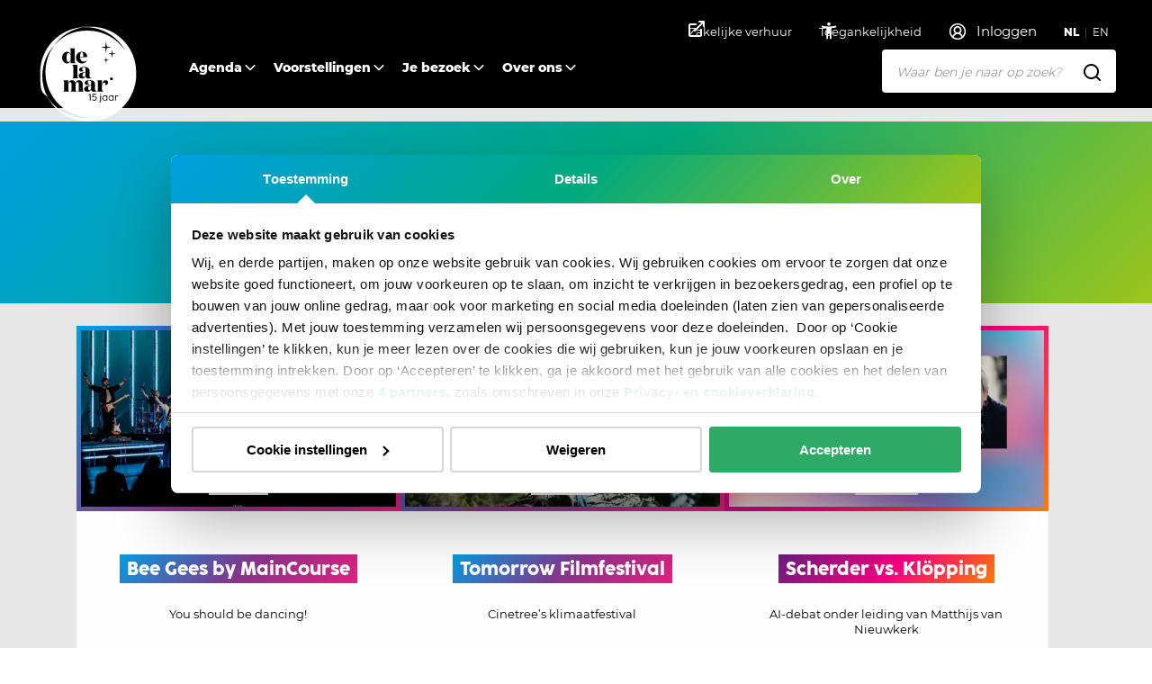

--- FILE ---
content_type: text/html; charset=utf-8
request_url: https://delamar.nl/voorstellingen/filter/dans/%7B%7Burlalldates%7D%7D/%7B%7Bcta2url%7D%7D/%7B%7Burlalldates%7D%7D/-/%7B%7Burlallcategories%7D%7D/
body_size: 23477
content:
<!DOCTYPE html>
<html lang="nl">
<head>
    <meta charset="utf-8">
    <title>Bekijk alle voorstellingen in ons theater | DeLaMar</title>
<meta name="description" content="Van cabaret tot musical en van toneel tot muziek, ons prachtige theater heeft het allemaal. Bekijk de komende voorstellingen en zoek op titel of genre."/>
<meta property="og:title" content="Voorstellingen"/>
<meta property="og:image" content="https://delamar.nl/media/tcdjekxm/theater-delamar-amsterdam-1.jpg?rmode=crop&width=1200&height=630&quality=70"/>
<link rel="canonical" href="/voorstellingen/"/>

    
        <link rel="alternate" hreflang="en-gb" href="https://delamar.nl/en/shows/" />
        <link rel="alternate" hreflang="nl-nl" href="https://delamar.nl/voorstellingen/" />


    <meta name="viewport" content="width=device-width, initial-scale=1.0, maximum-scale=2.0" />
    <meta name="copyright" content="valantic">
    <meta name="author" content="DeLaMar">
    <meta property="og:site_name" content="DeLaMar" />
    <meta property="og:type" content="website" />
    <meta property="og:url" content="https://delamar.nl/voorstellingen/" />
    <link rel="preload" as="font" type="font/woff2" crossorigin href="/fonts/Coco-Sharp-L-Extrabold.woff2" />
    <link rel="preload" as="font" type="font/woff2" crossorigin href="/fonts/Coco-Sharp-L-Bold.woff2" />
    <link rel="preload" as="font" type="font/woff2" crossorigin href="/fonts/Montserrat-400.woff2" />
    <link rel="preload" as="font" type="font/woff2" crossorigin href="/fonts/Montserrat-500.woff2" />
    <link rel="preload" as="font" type="font/woff2" crossorigin href="/fonts/Montserrat-800.woff2" />
    <meta name="apple-mobile-web-app-capable" content="yes">
    <meta name="apple-mobile-web-app-status-bar-style" content="black">
    <meta name="apple-mobile-web-app-title" content="DeLaMar">
    <link rel="apple-touch-icon" sizes="180x180" href="/apple-touch-icon.png">
    <link rel="icon" type="image/png" sizes="32x32" href="/favicon-32x32.png">
    <link rel="icon" type="image/png" sizes="16x16" href="/favicon-16x16.png">
    <link rel="manifest" href="/site.webmanifest">
    <link rel="mask-icon" color="#6f1785" href="/safari-pinned-tab.svg">
    <meta name="theme-color" content="#000000">



    <style>
        :root {
            --maincolor: var(--color2);
            --mainbgcolor: var(--color2);
            --mainbgcolorhover: var(--color2-hover);
            --maingradient: var(--gradient2);
            --maingradientborder: var(--gradient2);
        }

        body {
            visibility: hidden;
        }

        .preload * {
            transition: none !important;
        }

        .highlight__image picture,
        .highlight__image img {
            width: 100%;
            height: auto;
        }
    </style>
    
    <script id="Cookiebot" data-cbid="212a586e-a908-4298-9f4d-bfe09f82da7a" type="text/javascript" data-culture="nl" src="https://consent.cookiebot.com/uc.js"></script>
    <style>
.paymentmethods * {
    margin: 0 0.2rem !important;
}
button#CybotCookiebotDialogBodyButtonDecline {
    color: #000 !important;
}
.block__production .block__newsletter {
    margin: 0 4px;
}
.grecaptcha-badge {
    display:none;
}
.grecaptcha-badge { visibility: hidden; 
}
.no-more-bullet-points li:before {
    display:none;
}
.block__form .field-validation-error {
    font-weight: bold;
}
</style>

    
    <!-- dataLayer -->
        <script data-cookieconsent="ignore">
            window.dataLayer = window.dataLayer || [{
                'user': {
                    'internal': 'False'
                }
            }]
        </script>
    <!-- Google Tag Manager -->
<script>(function(w,d,s,l,i){w[l]=w[l]||[];w[l].push({'gtm.start':
        new Date().getTime(),event:'gtm.js'});var f=d.getElementsByTagName(s)[0],
        j=d.createElement(s),dl=l!='dataLayer'?'&l='+l:'';j.async=true;j.src=
        'https://www.googletagmanager.com/gtm.js?id='+i+dl;f.parentNode.insertBefore(j,f);
})(window,document,'script','dataLayer','GTM-MK49HM');</script>
<!-- End Google Tag Manager -->
</head>
<body class="body--productions  color--2    preload" data-id="1103" data-culture="nl-NL" data-lang="nl" data-raw-querystring="?genre=dans/%7B%7Burlalldates%7D%7D/%7B%7Bcta2url%7D%7D/%7B%7Burlalldates%7D%7D&amp;locatie=-&amp;datum=%7B%7Burlallcategories%7D%7D" data-page-url="https://delamar.nl/voorstellingen/?genre=dans/%7B%7Burlalldates%7D%7D/%7B%7Bcta2url%7D%7D/%7B%7Burlalldates%7D%7D&amp;locatie=-&amp;datum=%7B%7Burlallcategories%7D%7D">
    <!-- Google Tag Manager (noscript) -->
<noscript><iframe src="https://www.googletagmanager.com/ns.html?id=GTM-MK49HM"
                  height="0" width="0" style="display:none;visibility:hidden"></iframe></noscript>
<!-- End Google Tag Manager (noscript) -->
    
    
    <a href="#" class="skipmain" tabindex="1">Spring naar hoofdinhoud</a>
    <nav class="navbar js-navbar" data-scrolled="0">
    <div class="container">
        <a class="navbar__brand" href="/" aria-label="Go to home">
                <img src="/media/icwd1pke/dlm-15-jaar.svg" />
           
        </a>
        <div class="navbar__buttons">
            <button class="navbar__toggler js-navbar-toggler" type="button" aria-expanded="false">
                <span></span>
                <span></span>
                <span></span>
                <span></span>
                <strong>Menu</strong>
            </button>
            <button class="navbar__search js-search-open" type="button">
                <svg width="20" height="20" viewBox="0 0 20 20" fill="none" xmlns="http://www.w3.org/2000/svg">
    <path fill-rule="evenodd" clip-rule="evenodd" d="M8.5 0C3.80558 0 0 3.80558 0 8.5C0 13.1944 3.80558 17 8.5 17C10.4869 17 12.3146 16.3183 13.7619 15.176L17.4142 18.8283C17.8047 19.2188 18.4379 19.2188 18.8284 18.8283C19.2189 18.4378 19.2189 17.8046 18.8284 17.4141L15.1761 13.7618C16.3183 12.3145 17 10.4868 17 8.5C17 3.80558 13.1944 0 8.5 0ZM2 8.5C2 4.91015 4.91015 2 8.5 2C12.0899 2 15 4.91015 15 8.5C15 12.0899 12.0899 15 8.5 15C4.91015 15 2 12.0899 2 8.5Z" fill="#fff" />
</svg>
                <strong>Zoeken</strong>
            </button>
                <a href="/agenda/" class="navbar__agenda">
                    <svg width="18" height="18" viewBox="0 0 18 18" fill="none" xmlns="http://www.w3.org/2000/svg">
    <path d="M13 0C13.5128 0 13.9355 0.386044 13.9933 0.88338L14 1V2H16C17.0544 2 17.9182 2.81588 17.9945 3.85074L18 4V16C18 17.0544 17.1841 17.9182 16.1493 17.9945L16 18H2C0.945638 18 0.0818349 17.1841 0.00548577 16.1493L0 16V4C0 2.94564 0.815877 2.08183 1.85074 2.00549L2 2H4V1C4 0.44772 4.44772 0 5 0C5.51283 0 5.93551 0.386044 5.99327 0.88338L6 1V2H12V1C12 0.44772 12.4477 0 13 0ZM16 9H2V16H16V9ZM16 4H2V7H16V4Z" fill="white" />
</svg>
                    <strong>Agenda</strong>
                </a>
                <div class="user js-user" data-n="0">
                </div>
        </div>
        <div class="navbar__menu">
            <div class="navbar__collapse">
                <ul class="navbar__nav js-nav">
                                <li class="nav__item nav__item--large dropdown--desktop">
                                    <a class="nav__link" href="/agenda/" target="">
                                        Agenda
                                    </a>
                                                <div class="dropdown__menu">
                                                    <div class="tiles">
                                                                <div class="tile">
                                                                    <div class="tile__image gradient1">
                                                                        <div>
                                                                            <picture>
                                                                                <source srcset="/media/inxa4r10/bee-gees-by-maincourse-fotografie-shotbyphae-4.jpg?rxy=0.45872837091863256,0.5469920319710875&amp;v=1dbd5596abfec50&width=343&height=192&mode=crop&format=webp&quality=70 1x, /media/inxa4r10/bee-gees-by-maincourse-fotografie-shotbyphae-4.jpg?rxy=0.45872837091863256,0.5469920319710875&amp;v=1dbd5596abfec50&width=686&height=384&mode=crop&format=webp&quality=70 2x" type="image/webp" />
                                                                                <img loading="lazy" src="/media/inxa4r10/bee-gees-by-maincourse-fotografie-shotbyphae-4.jpg?rxy=0.45872837091863256,0.5469920319710875&amp;v=1dbd5596abfec50&width=343&height=192&mode=crop&format=webp&quality=70" alt="Bee Gees by MainCourse" width="343" height="192" />
                                                                            </picture>
                                                                        </div>
                                                                    </div>
                                                                    <div class="tile__text">
                                                                        <h3><span class="gradient1">Bee Gees by MainCourse</span></h3>
                                                                    </div>
                                                                    <a href="/voorstellingen/bee-gees-by-maincourse/" title="Bee Gees by MainCourse"></a>
                                                                </div>
                                                                <div class="tile">
                                                                    <div class="tile__image gradient1">
                                                                        <div>
                                                                            <picture>
                                                                                <source srcset="/media/lhql0jvp/tomorrow-filmfestival.jpg?v=1dc32da38b4bae0&width=343&height=192&mode=crop&format=webp&quality=70 1x, /media/lhql0jvp/tomorrow-filmfestival.jpg?v=1dc32da38b4bae0&width=686&height=384&mode=crop&format=webp&quality=70 2x" type="image/webp" />
                                                                                <img loading="lazy" src="/media/lhql0jvp/tomorrow-filmfestival.jpg?v=1dc32da38b4bae0&width=343&height=192&mode=crop&format=webp&quality=70" alt="Tomorrow Filmfestival" width="343" height="192" />
                                                                            </picture>
                                                                        </div>
                                                                    </div>
                                                                    <div class="tile__text">
                                                                        <h3><span class="gradient1">Tomorrow Filmfestival</span></h3>
                                                                    </div>
                                                                    <a href="/voorstellingen/tomorrow-filmfestival/" title="Tomorrow Filmfestival"></a>
                                                                </div>
                                                                <div class="tile">
                                                                    <div class="tile__image gradient3">
                                                                        <div>
                                                                            <picture>
                                                                                <source srcset="/media/eqyj2yfp/scherder-klopping-nieuwkerk_delamar.png?v=1dc393fb3d759b0&width=343&height=192&mode=crop&format=webp&quality=70 1x, /media/eqyj2yfp/scherder-klopping-nieuwkerk_delamar.png?v=1dc393fb3d759b0&width=686&height=384&mode=crop&format=webp&quality=70 2x" type="image/webp" />
                                                                                <img loading="lazy" src="/media/eqyj2yfp/scherder-klopping-nieuwkerk_delamar.png?v=1dc393fb3d759b0&width=343&height=192&mode=crop&format=webp&quality=70" alt="Scherder vs. Kl&#xF6;pping" width="343" height="192" />
                                                                            </picture>
                                                                        </div>
                                                                    </div>
                                                                    <div class="tile__text">
                                                                        <h3><span class="gradient3">Scherder vs. Kl&#xF6;pping</span></h3>
                                                                    </div>
                                                                    <a href="/voorstellingen/scherder-vs-klopping/" title="Scherder vs. Kl&#xF6;pping"></a>
                                                                </div>
                                                    </div>
                                                        <div class="dropdown__links">
                                                                <a href="/agenda/" class="cta--black">Volledige agenda</a>
                                                        </div>
                                                </div>
                                </li>
                                <li class="nav__item nav__item--large active dropdown--desktop">
                                    <a class="nav__link" href="/voorstellingen/" target="">
                                        Voorstellingen
                                    </a>
                                                <div class="dropdown__menu">
                                                    <div class="tiles">
                                                                <div class="tile">
                                                                    <div class="tile__image gradient3">
                                                                        <div>
                                                                            <picture>
                                                                                <source srcset="/media/23zibovs/dolfje-weerwolfje-en-foeksia-de-miniheks-1.jpg?rxy=0.5061264845396014,0.31318446364149216&amp;v=1dc3a01465bc570&width=343&height=192&mode=crop&format=webp&quality=70 1x, /media/23zibovs/dolfje-weerwolfje-en-foeksia-de-miniheks-1.jpg?rxy=0.5061264845396014,0.31318446364149216&amp;v=1dc3a01465bc570&width=686&height=384&mode=crop&format=webp&quality=70 2x" type="image/webp" />
                                                                                <img loading="lazy" src="/media/23zibovs/dolfje-weerwolfje-en-foeksia-de-miniheks-1.jpg?rxy=0.5061264845396014,0.31318446364149216&amp;v=1dc3a01465bc570&width=343&height=192&mode=crop&format=webp&quality=70" alt="Dolfje Weerwolfje &amp; Foeksia de Miniheks (5&#x2B;)" width="343" height="192" />
                                                                            </picture>
                                                                        </div>
                                                                    </div>
                                                                    <div class="tile__text">
                                                                        <h3><span class="gradient3">Dolfje Weerwolfje &amp; Foeksia de Miniheks (5&#x2B;)</span></h3>
                                                                    </div>
                                                                    <a href="/voorstellingen/dolfje-weerwolfje-foeksia-de-miniheks/" title="Dolfje Weerwolfje &amp; Foeksia de Miniheks (5&#x2B;)"></a>
                                                                </div>
                                                                <div class="tile">
                                                                    <div class="tile__image gradient3">
                                                                        <div>
                                                                            <picture>
                                                                                <source srcset="/media/5xgjoao1/we-dont-live-here-anymore-rahi-rezvani-2025-1.jpg?rxy=0.47480173957533894,0.37835210739047787&amp;v=1dc3a0497fe2e10&width=343&height=192&mode=crop&format=webp&quality=70 1x, /media/5xgjoao1/we-dont-live-here-anymore-rahi-rezvani-2025-1.jpg?rxy=0.47480173957533894,0.37835210739047787&amp;v=1dc3a0497fe2e10&width=686&height=384&mode=crop&format=webp&quality=70 2x" type="image/webp" />
                                                                                <img loading="lazy" src="/media/5xgjoao1/we-dont-live-here-anymore-rahi-rezvani-2025-1.jpg?rxy=0.47480173957533894,0.37835210739047787&amp;v=1dc3a0497fe2e10&width=343&height=192&mode=crop&format=webp&quality=70" alt="We Don&#x27;t Live Here Anymore" width="343" height="192" />
                                                                            </picture>
                                                                        </div>
                                                                    </div>
                                                                    <div class="tile__text">
                                                                        <h3><span class="gradient3">We Don&#x27;t Live Here Anymore</span></h3>
                                                                    </div>
                                                                    <a href="/voorstellingen/we-dont-live-here-anymore/" title="We Don&#x27;t Live Here Anymore"></a>
                                                                </div>
                                                                <div class="tile">
                                                                    <div class="tile__image gradient3">
                                                                        <div>
                                                                            <picture>
                                                                                <source srcset="/media/pysbwtvx/sven-ratzke-matangi-fotografie-ann-marie-schwanke-13.jpg?rxy=0.4910649864203301,0.3951232416178622&amp;v=1dc33bee914ce90&width=343&height=192&mode=crop&format=webp&quality=70 1x, /media/pysbwtvx/sven-ratzke-matangi-fotografie-ann-marie-schwanke-13.jpg?rxy=0.4910649864203301,0.3951232416178622&amp;v=1dc33bee914ce90&width=686&height=384&mode=crop&format=webp&quality=70 2x" type="image/webp" />
                                                                                <img loading="lazy" src="/media/pysbwtvx/sven-ratzke-matangi-fotografie-ann-marie-schwanke-13.jpg?rxy=0.4910649864203301,0.3951232416178622&amp;v=1dc33bee914ce90&width=343&height=192&mode=crop&format=webp&quality=70" alt="Sven Ratzke &amp; Matangi" width="343" height="192" />
                                                                            </picture>
                                                                        </div>
                                                                    </div>
                                                                    <div class="tile__text">
                                                                        <h3><span class="gradient3">Sven Ratzke &amp; Matangi</span></h3>
                                                                    </div>
                                                                    <a href="/voorstellingen/sven-ratzke-matangi/" title="Sven Ratzke &amp; Matangi"></a>
                                                                </div>
                                                    </div>
                                                        <div class="dropdown__links">
                                                                <a href="/voorstellingen/" class="cta--black">Alle voorstellingen</a>
                                                        </div>
                                                </div>
                                </li>
                                <li class="nav__item nav__item--small dropdown">
                                    <a class="nav__link dropdown__toggle" href="/je-bezoek/">Je bezoek</a>
                                    <button type="button" class="dropdown__button js-navbar-dropdown" aria-label="Open Submenu"><span></span></button>
                                    <div class="dropdown__menu">
                                            <a class="dropdown__item" href="/je-bezoek/bereikbaarheid/" target="">
                                                Bereikbaarheid
                                            </a>
                                            <a class="dropdown__item" href="/je-bezoek/informatie-ticketverkoop/" target="">
                                                Informatie ticketverkoop
                                            </a>
                                            <a class="dropdown__item" href="/je-bezoek/eten-drinken/" target="">
                                                Eten &amp; drinken
                                            </a>
                                            <a class="dropdown__item" href="/je-bezoek/veelgestelde-vragen/" target="">
                                                Veelgestelde vragen
                                            </a>
                                            <a class="dropdown__item" href="/je-bezoek/groepen/" target="">
                                                Groepen
                                            </a>
                                            <a class="dropdown__item" href="/je-bezoek/toegankelijkheid/" target="">
                                                Toegankelijkheid
                                            </a>
                                            <a class="dropdown__item" href="/je-bezoek/zaalplattegrond/" target="">
                                                Zaalplattegrond
                                            </a>
                                    </div>
                                </li>
                                <li class="nav__item nav__item--small dropdown">
                                    <a class="nav__link dropdown__toggle" href="/over-ons/">Over ons</a>
                                    <button type="button" class="dropdown__button js-navbar-dropdown" aria-label="Open Submenu"><span></span></button>
                                    <div class="dropdown__menu">
                                            <a class="dropdown__item" href="/over-ons/contact/" target="">
                                                Contact
                                            </a>
                                            <a class="dropdown__item" href="/over-ons/over-delamar/" target="">
                                                Over DeLaMar
                                            </a>
                                            <a class="dropdown__item" href="/over-ons/zakelijke-verhuur/" target="">
                                                Zakelijke verhuur
                                            </a>
                                            <a class="dropdown__item" href="/over-ons/werken-bij/" target="">
                                                Werken bij
                                            </a>
                                            <a class="dropdown__item" href="/over-ons/achter-de-schermen/" target="">
                                                Achter de schermen
                                            </a>
                                            <a class="dropdown__item" href="/over-ons/fotocollectie/" target="">
                                                Fotocollectie
                                            </a>
                                    </div>
                                </li>
                </ul>
                <div class="navbar__footer">
                    <ul class="js-navbar-footer">
                         
                                <li class="nav__item js-nav-topitem">
                                    <a class="nav__link" href="/zakelijk/" target="_blank">
                                        Zakelijke verhuur
<svg width="18" height="18" viewBox="0 0 18 18" fill="none" xmlns="http://www.w3.org/2000/svg">
    <path d="M8 3C8.5523 3 9 3.44772 9 4C9 4.55228 8.5523 5 8 5H2V16H13V10C13 9.4477 13.4477 9 14 9C14.5523 9 15 9.4477 15 10V16C15 17.1046 14.1046 18 13 18H2C0.89543 18 0 17.1046 0 16V5C0 3.89543 0.89543 3 2 3H8ZM17 0C17.5523 0 18 0.44772 18 1V6C18 6.55228 17.5523 7 17 7C16.4477 7 16 6.55228 16 6V3.41421L7.7071 11.7071C7.3166 12.0976 6.68342 12.0976 6.29289 11.7071C5.90237 11.3166 5.90237 10.6834 6.29289 10.2929L14.5858 2H12C11.4477 2 11 1.55229 11 1C11 0.44772 11.4477 0 12 0H17Z" fill="#151A1F" />
</svg>                                    </a>
                                </li>

                        <li class="nav__item js-accessibility-menu js-nav-topitem">
                            <a href="#" class="nav__link" aria-label="Toegankelijkheid">
                                Toegankelijkheid
                                <svg width="22" height="22" viewBox="0 0 22 22" fill="none" xmlns="http://www.w3.org/2000/svg">
    <mask id="mask0_394_1235" style="mask-type:alpha" maskUnits="userSpaceOnUse" x="0" y="0" width="22" height="22">
        <rect width="22" height="22" fill="#D9D9D9" />
    </mask>
    <g mask="url(#mask0_394_1235)">
        <path d="M11 5.50004C10.4958 5.50004 10.0642 5.32053 9.70521 4.9615C9.34618 4.60247 9.16667 4.17087 9.16667 3.66671C9.16667 3.16254 9.34618 2.73094 9.70521 2.37192C10.0642 2.01289 10.4958 1.83337 11 1.83337C11.5042 1.83337 11.9358 2.01289 12.2948 2.37192C12.6538 2.73094 12.8333 3.16254 12.8333 3.66671C12.8333 4.17087 12.6538 4.60247 12.2948 4.9615C11.9358 5.32053 11.5042 5.50004 11 5.50004ZM8.25 20.1667V8.25004C7.33333 8.17365 6.40139 8.05907 5.45417 7.90629C4.50694 7.75351 3.60556 7.56254 2.75 7.33337L3.20833 5.50004C4.4 5.82087 5.66806 6.05386 7.0125 6.199C8.35694 6.34414 9.68611 6.41671 11 6.41671C12.3139 6.41671 13.6431 6.34414 14.9875 6.199C16.3319 6.05386 17.6 5.82087 18.7917 5.50004L19.25 7.33337C18.3944 7.56254 17.4931 7.75351 16.5458 7.90629C15.5986 8.05907 14.6667 8.17365 13.75 8.25004V20.1667H11.9167V14.6667H10.0833V20.1667H8.25Z" fill="white" />
    </g>
</svg>
                            </a>
                            <div class="nav__accessibility-menu">
                                <div class="accessibility__header">
                                    <span>Opties toegankelijkheid</span>
                                    <button type="button" class="button button--close js-accessibility-close">
                                        <svg width="16" height="16" viewBox="0 0 16 16" fill="none" xmlns="http://www.w3.org/2000/svg">
    <path fill-rule="evenodd" clip-rule="evenodd" d="M8 9.4144L13.6568 15.0713C14.0473 15.4618 14.6805 15.4618 15.071 15.0713C15.4615 14.6807 15.4615 14.0476 15.071 13.657L9.4142 8.0002L15.071 2.34335C15.4615 1.95283 15.4615 1.31966 15.071 0.929141C14.6805 0.538611 14.0473 0.538611 13.6568 0.929141L8 6.586L2.34309 0.92912C1.95257 0.5386 1.3194 0.5386 0.928876 0.92912C0.538356 1.31965 0.538356 1.95281 0.928876 2.34334L6.5857 8.0002L0.928876 13.6571C0.538356 14.0476 0.538356 14.6807 0.928876 15.0713C1.3194 15.4618 1.95257 15.4618 2.34309 15.0713L8 9.4144Z" fill="black" />
</svg>
                                    </button>
                                </div>
                                <div class="accessibility__content">
                                    <div class="toggle__item js-high-contrast-toggle">
                                        <div class="left-section">
                                            <svg width="20" height="20" viewBox="0 0 20 20" fill="none" xmlns="http://www.w3.org/2000/svg">
    <mask id="mask0_395_1349" style="mask-type:alpha" maskUnits="userSpaceOnUse" x="0" y="0" width="20" height="20">
        <rect width="20" height="20" fill="#D9D9D9" />
    </mask>
    <g mask="url(#mask0_395_1349)">
        <path d="M9.99935 18.3334C8.84657 18.3334 7.76324 18.1146 6.74935 17.6771C5.73546 17.2396 4.85352 16.6459 4.10352 15.8959C3.35352 15.1459 2.75977 14.2639 2.32227 13.25C1.88477 12.2361 1.66602 11.1528 1.66602 10C1.66602 8.84724 1.88477 7.76391 2.32227 6.75002C2.75977 5.73613 3.35352 4.85419 4.10352 4.10419C4.85352 3.35419 5.73546 2.76044 6.74935 2.32294C7.76324 1.88544 8.84657 1.66669 9.99935 1.66669C11.1521 1.66669 12.2355 1.88544 13.2493 2.32294C14.2632 2.76044 15.1452 3.35419 15.8952 4.10419C16.6452 4.85419 17.2389 5.73613 17.6764 6.75002C18.1139 7.76391 18.3327 8.84724 18.3327 10C18.3327 11.1528 18.1139 12.2361 17.6764 13.25C17.2389 14.2639 16.6452 15.1459 15.8952 15.8959C15.1452 16.6459 14.2632 17.2396 13.2493 17.6771C12.2355 18.1146 11.1521 18.3334 9.99935 18.3334ZM10.8327 16.6042C12.4855 16.3959 13.8709 15.6702 14.9889 14.4271C16.107 13.184 16.666 11.7084 16.666 10C16.666 8.29169 16.107 6.81599 14.9889 5.57294C13.8709 4.32988 12.4855 3.60419 10.8327 3.39585V16.6042Z" fill="black" />
    </g>
</svg>
                                            <span>Hoog contrast</span>
                                        </div>
                                        <div class="toggle_options">
                                            <button class="option off active">Uit</button>
                                            <button class="option on ">Aan</button>
                                        </div>
                                    </div>
                                    <div class="toggle__item js-low-in-stimulation-toggle">
                                        <div class="left-section">
                                            <svg width="20" height="20" viewBox="0 0 20 20" fill="none" xmlns="http://www.w3.org/2000/svg">
  <mask id="mask0_395_1360" style="mask-type:alpha" maskUnits="userSpaceOnUse" x="0" y="0" width="20" height="20">
    <rect width="20" height="20" fill="#D9D9D9"/>
  </mask>
  <g mask="url(#mask0_395_1360)">
    <path d="M8.79232 15.1667L13.1048 10H9.77148L10.3757 5.27085L6.52148 10.8334H9.41732L8.79232 15.1667ZM6.66732 18.3334L7.50065 12.5H3.33398L10.834 1.66669H12.5007L11.6673 8.33335H16.6673L8.33398 18.3334H6.66732Z" fill="black"/>
  </g>
</svg>
                                            <span>Prikkelarm</span>
                                        </div>
                                        <div class="toggle_options">
                                            <button class="option off active">Uit</button>
                                            <button class="option on ">Aan</button>
                                        </div>
                                    </div>

                                        <a href="/je-bezoek/toegankelijkheid/">Meer over toegankelijkheid</a>
                                </div>
                                <div class="accessibility__footer gradient2">
                                </div>
                            </div>
                        </li>
                    </ul>

                    <div class="navbar__lang js-navbar-lang">
                            <a class="dropdown__item active" href="/voorstellingen/">
                                NL
                            </a>
                            <a class="dropdown__item " href="/en/shows/">
                                EN
                            </a>
                    </div>
                </div>
                <div class="navbar__search">
                    <form class="search__form" action="/zoekresultaten/" method="get" id="jsAutosuggestForm">
                        <input type="text" class="input--text js-search-input js-search-input--desktop js-focusonclick" id="jsSearchInput" name="q" data-type="general" placeholder="Waar ben je naar op zoek?" />
                        <svg width="20" height="20" viewBox="0 0 20 20" fill="none" xmlns="http://www.w3.org/2000/svg">
    <path fill-rule="evenodd" clip-rule="evenodd" d="M8.5 0C3.80558 0 0 3.80558 0 8.5C0 13.1944 3.80558 17 8.5 17C10.4869 17 12.3146 16.3183 13.7619 15.176L17.4142 18.8283C17.8047 19.2188 18.4379 19.2188 18.8284 18.8283C19.2189 18.4378 19.2189 17.8046 18.8284 17.4141L15.1761 13.7618C16.3183 12.3145 17 10.4868 17 8.5C17 3.80558 13.1944 0 8.5 0ZM2 8.5C2 4.91015 4.91015 2 8.5 2C12.0899 2 15 4.91015 15 8.5C15 12.0899 12.0899 15 8.5 15C4.91015 15 2 12.0899 2 8.5Z" fill="#000" />
</svg>
                    </form>
                    <div class="search__suggestions js-search-suggestions js-search-suggestions--desktop" id="jsSearchAutosuggestResults">
                    </div>
                </div>
            </div>
        </div>
        <div class="search__collapse js-search-collapse">
            <button type="button" class="button button--close js-search-close">
                <svg width="16" height="16" viewBox="0 0 16 16" fill="none" xmlns="http://www.w3.org/2000/svg">
    <path fill-rule="evenodd" clip-rule="evenodd" d="M8 9.4144L13.6568 15.0713C14.0473 15.4618 14.6805 15.4618 15.071 15.0713C15.4615 14.6807 15.4615 14.0476 15.071 13.657L9.4142 8.0002L15.071 2.34335C15.4615 1.95283 15.4615 1.31966 15.071 0.929141C14.6805 0.538611 14.0473 0.538611 13.6568 0.929141L8 6.586L2.34309 0.92912C1.95257 0.5386 1.3194 0.5386 0.928876 0.92912C0.538356 1.31965 0.538356 1.95281 0.928876 2.34334L6.5857 8.0002L0.928876 13.6571C0.538356 14.0476 0.538356 14.6807 0.928876 15.0713C1.3194 15.4618 1.95257 15.4618 2.34309 15.0713L8 9.4144Z" fill="white" />
</svg>
                <strong>Sluiten</strong>
            </button>
            <div class="search__scrollable">
                <p class="search__title"><span>Zoeken</span></p>
                <p>Zoeken op voorstelling, acteur of informatie</p>
                <div class="search__form">
                    <input type="text" class="input--text js-search-input js-search-input--mobile js-focusonclick" data-type="general" placeholder="Waar ben je naar op zoek?" />
                    <svg width="20" height="20" viewBox="0 0 20 20" fill="none" xmlns="http://www.w3.org/2000/svg">
    <path fill-rule="evenodd" clip-rule="evenodd" d="M8.5 0C3.80558 0 0 3.80558 0 8.5C0 13.1944 3.80558 17 8.5 17C10.4869 17 12.3146 16.3183 13.7619 15.176L17.4142 18.8283C17.8047 19.2188 18.4379 19.2188 18.8284 18.8283C19.2189 18.4378 19.2189 17.8046 18.8284 17.4141L15.1761 13.7618C16.3183 12.3145 17 10.4868 17 8.5C17 3.80558 13.1944 0 8.5 0ZM2 8.5C2 4.91015 4.91015 2 8.5 2C12.0899 2 15 4.91015 15 8.5C15 12.0899 12.0899 15 8.5 15C4.91015 15 2 12.0899 2 8.5Z" fill="#000" />
</svg>
                </div>
                <div class="search__suggestions js-search-suggestions js-search-suggestions--mobile">
                </div>
            </div>
        </div>
    </div>
</nav>
    <main>
       
            <script type="application/ld+json">
        {
          "@context": "https://schema.org",
          "@type": "BreadcrumbList",
          "itemListElement": [

                            {
                                "@type": "ListItem",
                                "position": 1,
                                "name": "Home",
                                "item": "https://delamar.nl/"
                            } ,                
                            {
                                "@type": "ListItem",
                                "position": 2,
                                "name": "Voorstellingen",
                                "item": "https://delamar.nl/voorstellingen/"
                            }                             ]
        }
    </script>

        
<section class="block__productions " id="">
    <div class="productions__filter js-productions-filter">
        <div class="productions__top"></div>
    </div>
    <div class="container">
        <div class="productions__tiles js-productions-tiles js-productions-results" data-placeholder="/media/u43hpd33/theater-delamar-amsterdam-13.jpg" data-showonlydutchitems="0">
                <div class="production__placeholder">
                    <div></div>
                    <div></div>
                </div>
                <div class="production__placeholder">
                    <div></div>
                    <div></div>
                </div>
                <div class="production__placeholder">
                    <div></div>
                    <div></div>
                </div>
                <div class="production__placeholder">
                    <div></div>
                    <div></div>
                </div>
                <div class="production__placeholder">
                    <div></div>
                    <div></div>
                </div>
                <div class="production__placeholder">
                    <div></div>
                    <div></div>
                </div>
                <div class="production__placeholder">
                    <div></div>
                    <div></div>
                </div>
                <div class="production__placeholder">
                    <div></div>
                    <div></div>
                </div>
        </div>
    </div>
</section>
    </main>
    <footer>
<section class="block__rating " id="">
    <div class="container">
        <div class="row justify-content-center">
            <div class="col-lg-4">
                <h2>Wat vinden andere bezoekers van DeLaMar</h2>
            </div>
            <div class="col-lg-4">
                <div class="rating__body">
                    <div class="rating__rate">4,4/5</div>
                    <div class="rating__stars">
                                <svg width="22" height="20" viewBox="0 0 22 20" fill="none" xmlns="http://www.w3.org/2000/svg">
            <path d="M9.9198 0.867699C10.402 0.0398687 11.598 0.0398687 12.0801 0.867699L14.8751 5.66643L20.3027 6.84175C21.239 7.0445 21.6086 8.1819 20.9703 8.8963L17.2701 13.0374L17.8295 18.5625C17.926 19.5156 16.9585 20.2186 16.0818 19.8323L11 17.5929L5.91816 19.8323C5.04149 20.2186 4.07395 19.5156 4.17046 18.5625L4.72987 13.0374L1.02972 8.8963C0.391398 8.1819 0.760968 7.0445 1.69728 6.84175L7.12484 5.66643L9.9198 0.867699Z" fill="#F8D256" />
        </svg>
        <svg width="22" height="20" viewBox="0 0 22 20" fill="none" xmlns="http://www.w3.org/2000/svg">
            <path d="M9.9198 0.867699C10.402 0.0398687 11.598 0.0398687 12.0801 0.867699L14.8751 5.66643L20.3027 6.84175C21.239 7.0445 21.6086 8.1819 20.9703 8.8963L17.2701 13.0374L17.8295 18.5625C17.926 19.5156 16.9585 20.2186 16.0818 19.8323L11 17.5929L5.91816 19.8323C5.04149 20.2186 4.07395 19.5156 4.17046 18.5625L4.72987 13.0374L1.02972 8.8963C0.391398 8.1819 0.760968 7.0445 1.69728 6.84175L7.12484 5.66643L9.9198 0.867699Z" fill="#F8D256" />
        </svg>
        <svg width="22" height="20" viewBox="0 0 22 20" fill="none" xmlns="http://www.w3.org/2000/svg">
            <path d="M9.9198 0.867699C10.402 0.0398687 11.598 0.0398687 12.0801 0.867699L14.8751 5.66643L20.3027 6.84175C21.239 7.0445 21.6086 8.1819 20.9703 8.8963L17.2701 13.0374L17.8295 18.5625C17.926 19.5156 16.9585 20.2186 16.0818 19.8323L11 17.5929L5.91816 19.8323C5.04149 20.2186 4.07395 19.5156 4.17046 18.5625L4.72987 13.0374L1.02972 8.8963C0.391398 8.1819 0.760968 7.0445 1.69728 6.84175L7.12484 5.66643L9.9198 0.867699Z" fill="#F8D256" />
        </svg>
        <svg width="22" height="20" viewBox="0 0 22 20" fill="none" xmlns="http://www.w3.org/2000/svg">
            <path d="M9.9198 0.867699C10.402 0.0398687 11.598 0.0398687 12.0801 0.867699L14.8751 5.66643L20.3027 6.84175C21.239 7.0445 21.6086 8.1819 20.9703 8.8963L17.2701 13.0374L17.8295 18.5625C17.926 19.5156 16.9585 20.2186 16.0818 19.8323L11 17.5929L5.91816 19.8323C5.04149 20.2186 4.07395 19.5156 4.17046 18.5625L4.72987 13.0374L1.02972 8.8963C0.391398 8.1819 0.760968 7.0445 1.69728 6.84175L7.12484 5.66643L9.9198 0.867699Z" fill="#F8D256" />
        </svg>
        <svg width="22" height="20" viewBox="0 0 22 20" fill="none" xmlns="http://www.w3.org/2000/svg">
            <path d="M9.94668 0.606848L7.25487 5.46163L1.9883 6.67532C1.05202 6.91806 0.70091 8.01039 1.28609 8.7386L4.91417 12.9865L4.329 18.5695C4.21196 19.5405 5.14824 20.2687 6.08452 19.9046L11 17.4772V0C10.6489 0 10.1808 0.242739 9.94668 0.606848Z" fill="#F8D256" />
        </svg>

                    </div>
                    <div class="rating__sub">
                        uit <strong>17087 beoordelingen</strong> van onze bezoekers
                    </div>
                </div>
            </div>
        </div>
    </div>
</section><section class="block__socials  " id="">
    <div class="js-carousel-items" data-autoplay="true" data-variablewidth="true" data-centermode="true" data-speed="2000" data-autoplayspeed="1000">
        <div class="socials__images js-carousel-carousel">
                    <div data-id="12136">
                        <picture>
                            <source media="(min-width: 992px)" srcset="/images/social/501576756/juicer_16791426.jpg?width=480&height=480&mode=crop&format=webp&quality=70 1x, /images/social/501576756/juicer_16791426.jpg?width=960&height=960&mode=crop&format=webp&quality=70 2x" type="image/webp" />
                            <source srcset="/images/social/501576756/juicer_16791426.jpg?width=220&height=220&mode=crop&format=webp&quality=70 1x, /images/social/501576756/juicer_16791426.jpg?width=440&height=440&mode=crop&format=webp&quality=70 2x" type="image/webp" />
                            <img src="/images/social/501576756/juicer_16791426.jpg?width=220&height=220&mode=crop&format=webp&quality=70" alt="De hospita en de verleiders" width="220" height="220" />
                        </picture>
                    </div>
                    <div data-id="12122">
                        <picture>
                            <source media="(min-width: 992px)" srcset="/images/social/501479481/juicer_16658993.jpg?width=480&height=480&mode=crop&format=webp&quality=70 1x, /images/social/501479481/juicer_16658993.jpg?width=960&height=960&mode=crop&format=webp&quality=70 2x" type="image/webp" />
                            <source srcset="/images/social/501479481/juicer_16658993.jpg?width=220&height=220&mode=crop&format=webp&quality=70 1x, /images/social/501479481/juicer_16658993.jpg?width=440&height=440&mode=crop&format=webp&quality=70 2x" type="image/webp" />
                            <img src="/images/social/501479481/juicer_16658993.jpg?width=220&height=220&mode=crop&format=webp&quality=70" alt="De hospita en de verleiders" width="220" height="220" />
                        </picture>
                    </div>
                    <div data-id="12090">
                        <picture>
                            <source media="(min-width: 992px)" srcset="/images/social/501443739/juicer_16619120.jpg?width=480&height=480&mode=crop&format=webp&quality=70 1x, /images/social/501443739/juicer_16619120.jpg?width=960&height=960&mode=crop&format=webp&quality=70 2x" type="image/webp" />
                            <source srcset="/images/social/501443739/juicer_16619120.jpg?width=220&height=220&mode=crop&format=webp&quality=70 1x, /images/social/501443739/juicer_16619120.jpg?width=440&height=440&mode=crop&format=webp&quality=70 2x" type="image/webp" />
                            <img src="/images/social/501443739/juicer_16619120.jpg?width=220&height=220&mode=crop&format=webp&quality=70" alt="De hospita en de verleiders" width="220" height="220" />
                        </picture>
                    </div>
                    <div data-id="11870">
                        <picture>
                            <source media="(min-width: 992px)" srcset="/images/social/497910272/juicer_7042184.jpg?width=480&height=480&mode=crop&format=webp&quality=70 1x, /images/social/497910272/juicer_7042184.jpg?width=960&height=960&mode=crop&format=webp&quality=70 2x" type="image/webp" />
                            <source srcset="/images/social/497910272/juicer_7042184.jpg?width=220&height=220&mode=crop&format=webp&quality=70 1x, /images/social/497910272/juicer_7042184.jpg?width=440&height=440&mode=crop&format=webp&quality=70 2x" type="image/webp" />
                            <img src="/images/social/497910272/juicer_7042184.jpg?width=220&height=220&mode=crop&format=webp&quality=70" alt="De hospita en de verleiders" width="220" height="220" />
                        </picture>
                    </div>
                    <div data-id="11856">
                        <picture>
                            <source media="(min-width: 992px)" srcset="/images/social/497748509/juicer_6747507.jpg?width=480&height=480&mode=crop&format=webp&quality=70 1x, /images/social/497748509/juicer_6747507.jpg?width=960&height=960&mode=crop&format=webp&quality=70 2x" type="image/webp" />
                            <source srcset="/images/social/497748509/juicer_6747507.jpg?width=220&height=220&mode=crop&format=webp&quality=70 1x, /images/social/497748509/juicer_6747507.jpg?width=440&height=440&mode=crop&format=webp&quality=70 2x" type="image/webp" />
                            <img src="/images/social/497748509/juicer_6747507.jpg?width=220&height=220&mode=crop&format=webp&quality=70" alt="De hospita en de verleiders" width="220" height="220" />
                        </picture>
                    </div>
                    <div data-id="11857">
                        <picture>
                            <source media="(min-width: 992px)" srcset="/images/social/497679812/juicer_6580909.jpg?width=480&height=480&mode=crop&format=webp&quality=70 1x, /images/social/497679812/juicer_6580909.jpg?width=960&height=960&mode=crop&format=webp&quality=70 2x" type="image/webp" />
                            <source srcset="/images/social/497679812/juicer_6580909.jpg?width=220&height=220&mode=crop&format=webp&quality=70 1x, /images/social/497679812/juicer_6580909.jpg?width=440&height=440&mode=crop&format=webp&quality=70 2x" type="image/webp" />
                            <img src="/images/social/497679812/juicer_6580909.jpg?width=220&height=220&mode=crop&format=webp&quality=70" alt="De hospita en de verleiders" width="220" height="220" />
                        </picture>
                    </div>
        </div>
    </div>
    <div class="socials__text">
            <h2>Volg ons op social media!</h2>
            <div class="socials__items">
                            <a href="https://www.facebook.com/DeLaMarTheater/" target="_blank" class="socials__item socials__item--facebook" title="Facebook">
                                <svg width="28" height="28" viewBox="0 0 28 28" fill="none" xmlns="http://www.w3.org/2000/svg">
    <path d="M16 27.1844C22.415 26.2194 27.3333 20.684 27.3333 14C27.3333 6.63622 21.3637 0.666687 14 0.666687C6.63616 0.666687 0.666626 6.63622 0.666626 14C0.666626 20.684 5.58495 26.2194 12 27.1844V18H9.99996C8.89539 18 7.99996 17.1046 7.99996 16C7.99996 14.8955 8.89539 14 9.99996 14H12V11.3334C12 8.75602 14.0893 6.66669 16.6666 6.66669H17.3333C18.4378 6.66669 19.3333 7.56211 19.3333 8.66669C19.3333 9.77126 18.4378 10.6667 17.3333 10.6667H16.6666C16.2985 10.6667 16 10.9652 16 11.3334V14H18C19.1045 14 20 14.8955 20 16C20 17.1046 19.1045 18 18 18H16V27.1844Z" fill="white" />
</svg>
                            </a>
                            <a href="https://www.instagram.com/delamartheater/" target="_blank" class="socials__item socials__item--instagram" title="Instagram">
                                <svg width="28" height="28" viewBox="0 0 28 28" fill="none" xmlns="http://www.w3.org/2000/svg">
    <path d="M14 0.666687C17.6226 0.666687 18.0746 0.68002 19.496 0.746687C20.916 0.813354 21.8826 1.03602 22.7333 1.36669C23.6133 1.70535 24.3546 2.16402 25.096 2.90402C25.774 3.57055 26.2986 4.37681 26.6333 5.26669C26.9626 6.11602 27.1866 7.08402 27.2533 8.50402C27.316 9.92535 27.3333 10.3774 27.3333 14C27.3333 17.6227 27.32 18.0747 27.2533 19.496C27.1866 20.916 26.9626 21.8827 26.6333 22.7334C26.2995 23.6237 25.7748 24.4302 25.096 25.096C24.4292 25.7738 23.623 26.2984 22.7333 26.6334C21.884 26.9627 20.916 27.1867 19.496 27.2534C18.0746 27.316 17.6226 27.3334 14 27.3334C10.3773 27.3334 9.92529 27.32 8.50396 27.2534C7.08396 27.1867 6.11729 26.9627 5.26663 26.6334C4.37639 26.2993 3.57 25.7746 2.90396 25.096C2.22583 24.4296 1.7012 23.6233 1.36663 22.7334C1.03596 21.884 0.813293 20.916 0.746626 19.496C0.683959 18.0747 0.666626 17.6227 0.666626 14C0.666626 10.3774 0.679959 9.92535 0.746626 8.50402C0.813293 7.08269 1.03596 6.11735 1.36663 5.26669C1.70027 4.37626 2.22503 3.56978 2.90396 2.90402C3.57019 2.22566 4.37653 1.70099 5.26663 1.36669C6.11729 1.03602 7.08263 0.813354 8.50396 0.746687C9.92529 0.68402 10.3773 0.666687 14 0.666687ZM14 7.33335C12.2318 7.33335 10.5362 8.03573 9.28591 9.28598C8.03567 10.5362 7.33329 12.2319 7.33329 14C7.33329 15.7681 8.03567 17.4638 9.28591 18.7141C10.5362 19.9643 12.2318 20.6667 14 20.6667C15.7681 20.6667 17.4638 19.9643 18.714 18.7141C19.9642 17.4638 20.6666 15.7681 20.6666 14C20.6666 12.2319 19.9642 10.5362 18.714 9.28598C17.4638 8.03573 15.7681 7.33335 14 7.33335ZM22.6666 7.00002C22.6666 6.55799 22.491 6.13407 22.1785 5.82151C21.8659 5.50895 21.442 5.33335 21 5.33335C20.5579 5.33335 20.134 5.50895 19.8214 5.82151C19.5089 6.13407 19.3333 6.55799 19.3333 7.00002C19.3333 7.44205 19.5089 7.86597 19.8214 8.17853C20.134 8.49109 20.5579 8.66669 21 8.66669C21.442 8.66669 21.8659 8.49109 22.1785 8.17853C22.491 7.86597 22.6666 7.44205 22.6666 7.00002ZM14 10C15.0608 10 16.0782 10.4214 16.8284 11.1716C17.5785 11.9217 18 12.9392 18 14C18 15.0609 17.5785 16.0783 16.8284 16.8284C16.0782 17.5786 15.0608 18 14 18C12.9391 18 11.9217 17.5786 11.1715 16.8284C10.4214 16.0783 9.99996 15.0609 9.99996 14C9.99996 12.9392 10.4214 11.9217 11.1715 11.1716C11.9217 10.4214 12.9391 10 14 10Z" fill="white" />
</svg>
                            </a>
                            <a href="https://www.youtube.com/DeLaMarTheater" target="_blank" class="socials__item socials__item--youtube" title="YouTube">
                                <svg width="28" height="22" viewBox="0 0 28 22" fill="none" xmlns="http://www.w3.org/2000/svg">
    <path fill-rule="evenodd" clip-rule="evenodd" d="M14 0.333313C15.1405 0.333313 16.3088 0.363205 17.4422 0.410336L18.7815 0.474358L20.0632 0.550072L21.2634 0.632618L22.358 0.71714C24.8086 0.916006 26.7781 2.81254 27.0177 5.28143L27.0707 5.84748L27.1707 7.06074C27.2643 8.31839 27.3333 9.68976 27.3333 11C27.3333 12.3102 27.2643 13.6816 27.1707 14.9392L27.0707 16.1525C27.0532 16.3462 27.0355 16.5352 27.0177 16.7185C26.7781 19.1874 24.8086 21.084 22.358 21.2828L21.2634 21.3673L20.0632 21.4498L18.7815 21.5256L17.4422 21.5896C16.3088 21.6367 15.1405 21.6666 14 21.6666C12.8594 21.6666 11.6911 21.6367 10.5577 21.5896L9.21844 21.5256L7.93667 21.4498L6.73649 21.3673L5.64196 21.2828C3.19131 21.084 1.22183 19.1874 0.982199 16.7185L0.929188 16.1525L0.82919 14.9392C0.735687 13.6816 0.666626 12.3102 0.666626 11C0.666626 9.68976 0.735687 8.31839 0.82919 7.06074L0.929188 5.84748C0.946662 5.65375 0.964401 5.4648 0.982199 5.28143C1.22183 2.81254 3.19131 0.916006 5.64196 0.71714L6.73649 0.632618L7.93667 0.550072L9.21843 0.474358L10.5577 0.410336C11.6911 0.363205 12.8594 0.333313 14 0.333313ZM11.3333 7.76682V14.2332C11.3333 14.849 12 15.2338 12.5333 14.926L18.1333 11.6928C18.6666 11.3849 18.6666 10.615 18.1333 10.3072L12.5333 7.07399C12 6.76607 11.3333 7.15098 11.3333 7.76682Z" fill="white" />
</svg>
                            </a>
                            <a href="https://www.tiktok.com/@delamartheater" target="_blank" class="socials__item socials__item--tiktok" title="TikTok">
                                <svg width="22" height="28" viewBox="0 0 22 28" fill="none" xmlns="http://www.w3.org/2000/svg">
    <path fill-rule="evenodd" clip-rule="evenodd" d="M13.6667 0.666687C15.1395 0.666687 16.3334 1.86059 16.3334 3.33335C16.3334 5.26313 17.7067 6.88242 19.5312 7.25323C20.9744 7.54658 21.9066 8.95435 21.6132 10.3976C21.3199 11.8408 19.9122 12.7731 18.4688 12.4798C17.7208 12.3276 17.005 12.0862 16.3334 11.767V19.3334C16.3334 23.7516 12.7516 27.3334 8.33337 27.3334C3.91509 27.3334 0.333374 23.7516 0.333374 19.3334C0.333374 15.602 2.88547 12.4735 6.33535 11.5855C7.76163 11.2184 9.21551 12.0771 9.58257 13.5034C9.94964 14.9296 9.09097 16.3835 7.66473 16.7506C6.514 17.0467 5.66671 18.0944 5.66671 19.3334C5.66671 20.8062 6.86061 22 8.33337 22C9.80617 22 11 20.8062 11 19.3334V3.33335C11 1.86059 12.1939 0.666687 13.6667 0.666687Z" fill="white" />
</svg>
                            </a>
            </div>
    </div>
</section>


<section class="block__newsletter " id="">
    <div class="container">
        <div class="row justify-content-center">
            <div class="col-lg-4 position-relative">
                    <h2><span>Onze nieuwsbrief ontvangen?</span></h2>
                <small class="richtext d-none d-lg-inline-block">Lees onze <a href="/privacy-en-cookieverklaring/" target="_blank">privacy- en cookieverklaring</a>.</small>
            </div>
            <div class="col-lg-4">
                <p>Twee keer per maand als eerste op de hoogte van nieuwe voorstellingen en aanbiedingen?</p>
                <form method="POST" action="/umbraco/surface/Newsletter/Subscribe" class="frm-subscribe-newsletter" id="frm-subscribe-newsletter_c89637d0-833e-429c-8442-2e2c25090b2e">
                    <input name="email" class="input--text" required="true" placeholder="Je e-mailadres" type="email">
                    <input name="optin_id" type="hidden" required="true" value="75">
                    <input name="bron_id" type="hidden" required="true" value="1">
                    <button type="button" class="button btn-subscribe-newsletter">Inschrijven</button>
                        <div class="popup js-popup popup__newsletter">
                            <div class="popup__body">
                                <button type="button" class="button button--close js-popup-close">
                                    <svg width="16" height="16" viewBox="0 0 16 16" fill="none" xmlns="http://www.w3.org/2000/svg">
    <path fill-rule="evenodd" clip-rule="evenodd" d="M8 9.4144L13.6568 15.0713C14.0473 15.4618 14.6805 15.4618 15.071 15.0713C15.4615 14.6807 15.4615 14.0476 15.071 13.657L9.4142 8.0002L15.071 2.34335C15.4615 1.95283 15.4615 1.31966 15.071 0.929141C14.6805 0.538611 14.0473 0.538611 13.6568 0.929141L8 6.586L2.34309 0.92912C1.95257 0.5386 1.3194 0.5386 0.928876 0.92912C0.538356 1.31965 0.538356 1.95281 0.928876 2.34334L6.5857 8.0002L0.928876 13.6571C0.538356 14.0476 0.538356 14.6807 0.928876 15.0713C1.3194 15.4618 1.95257 15.4618 2.34309 15.0713L8 9.4144Z" fill="white" />
</svg>
                                </button> 
                                <div class="popup__content">
                                    <h3>                                                <span>Nieuwsbrief inschrijving</span>
                                    </h3>
                                    <div class="block__form">
                                        <div class="umbraco-forms-form">
                                            <div class="umbraco-forms-container">
                                                <div class=" umbraco-forms-field mandatory">
                                                    <label for="dummy_email_c89637d0-833e-429c-8442-2e2c25090b2e" class="umbraco-forms-label">
                                                        E-mailadres <span class="umbraco-forms-indicator">*</span>
                                                    </label>
                                                    <div class="umbraco-forms-field-wrapper">
                                                        <input id="dummy_email_c89637d0-833e-429c-8442-2e2c25090b2e" name="dummy_email" class="text" required="true" type="email">
                                                        <span class="field-validation-valid" data-valmsg-for="dummy_email_c89637d0-833e-429c-8442-2e2c25090b2e" data-valmsg-replace="true"></span>
                                                    </div> 
                                                </div>
                                                <strong>Beantwoord de beveiligingsvraag hieronder:</strong>
                                                <div class=" umbraco-forms-field mandatory">
                                                    <label for="txtNewsletterRecapchaField_c89637d0-833e-429c-8442-2e2c25090b2e" class="umbraco-forms-label">
                                                        Hoeveel is 2 &#x2B; twee? <span class="umbraco-forms-indicator">*</span>
                                                    </label>
                                                    <div class="umbraco-forms-field-wrapper">
                                                        <input type="text" name="txtNewsletterRecapchaField" class="text" maxlength="500" id="txtNewsletterRecapchaField_c89637d0-833e-429c-8442-2e2c25090b2e" />
                                                        <span class="field-validation-error txtNewsletterRecapchaField" data-valmsg-for="txtNewsletterRecapchaField_c89637d0-833e-429c-8442-2e2c25090b2e" data-valmsg-replace="true"></span>
                                                    </div>
                                                </div>
                                            </div>
                                        </div>
                                    </div>
                                    <input type="hidden" name="hidNewsletterRecapchaField" value="c89637d0-833e-429c-8442-2e2c25090b2e" />
                                    
                                    <div class="cta">
                                        <button type="button" class="button btn-subscribe">Inschrijven</button>

                                    </div>
                                    
                                </div>
                            </div>
                        </div>
                        <script> 
                            document.querySelector("#frm-subscribe-newsletter_c89637d0-833e-429c-8442-2e2c25090b2e .btn-subscribe-newsletter").addEventListener("click", function(){
                                document.querySelector("#frm-subscribe-newsletter_c89637d0-833e-429c-8442-2e2c25090b2e .js-popup").classList.add("show");
                                document.querySelector("#frm-subscribe-newsletter_c89637d0-833e-429c-8442-2e2c25090b2e input[name='dummy_email']").value = document.querySelector("#frm-subscribe-newsletter_c89637d0-833e-429c-8442-2e2c25090b2e input[name='email']").value;
                                
                                $('body').addClass('is--scrolllock');

                                $(".js-popup-close").on('click', function (e) {
                                    e.preventDefault();
                                    $('body').removeClass('is--scrolllock'); 
                                    $(this).parents('.js-popup').removeClass('show');
                                });


                            });
                        </script> 
                </form>
               
                <small class="richtext d-lg-none">Lees onze <a href="/privacy-en-cookieverklaring/" target="_blank">privacy- en cookieverklaring</a>.</small>
            </div>
        </div>
    </div>
</section>    <section class="block__footer">
        <div class="container">
            <div class="row">
                <div class="col-lg-3 order-lg-1">
                    <div class="footer__address richtext">
                        <h4 class="d-none d-lg-block">Contactgegevens</h4>
                        <p>Marnixstraat 402<br><a href="/over-ons/contact/contactformulier/" title="Contactformulier">Mail ons</a><br><a href="/over-ons/contact/" title="Contact">Bel ons</a><br><small>van 11.00 tot 20.00 uur</small></p>
                    </div>
                </div>
                <div class="col-lg-6 order-lg-0">
                    <div class="collapsers collapsers--white collapsers--mobile">
                            <div class="collapser">
                                <button type="button" class="button js-collapser">
                                    Handige links
                                    <svg width="14" height="8" viewBox="0 0 14 8" fill="none" xmlns="http://www.w3.org/2000/svg">
    <path fill-rule="evenodd" clip-rule="evenodd" d="M7.7071 7.70722C7.3166 8.09772 6.6834 8.09772 6.2929 7.70722L0.636037 2.05032C0.245507 1.65984 0.245507 1.02668 0.636037 0.636152C1.02656 0.245632 1.65973 0.245632 2.05025 0.636152L7 5.58592L11.9497 0.636152C12.3403 0.245632 12.9734 0.245632 13.364 0.636152C13.7545 1.02668 13.7545 1.65984 13.364 2.05032L7.7071 7.70722Z" fill="white" />
</svg>
                                </button>
                                <div class="collapser__content richtext">
                                    <ul>
                                                <li><a href="/je-bezoek/bereikbaarheid/">Bereikbaarheid</a></li>
                                                <li><a href="/over-ons/contact/" target="_blank">Contact</a></li>
                                                <li><a href="/je-bezoek/veelgestelde-vragen/">Veelgestelde vragen</a></li>
                                                <li><a href="https://tickets.delamar.nl/nl/login/" target="_blank">Inloggen</a></li>
                                                <li><a href="/over-ons/contact/technische-gegevens/">Technische gegevens</a></li>
                                    </ul>
                                </div>
                            </div>
                            <div class="collapser">
                                <button type="button" class="button js-collapser">
                                    Zakelijke verhuur
                                    <svg width="14" height="8" viewBox="0 0 14 8" fill="none" xmlns="http://www.w3.org/2000/svg">
    <path fill-rule="evenodd" clip-rule="evenodd" d="M7.7071 7.70722C7.3166 8.09772 6.6834 8.09772 6.2929 7.70722L0.636037 2.05032C0.245507 1.65984 0.245507 1.02668 0.636037 0.636152C1.02656 0.245632 1.65973 0.245632 2.05025 0.636152L7 5.58592L11.9497 0.636152C12.3403 0.245632 12.9734 0.245632 13.364 0.636152C13.7545 1.02668 13.7545 1.65984 13.364 2.05032L7.7071 7.70722Z" fill="white" />
</svg>
                                </button>
                                <div class="collapser__content richtext">
                                    <ul>
                                                <li><a href="/zakelijk/over-ons/bereikbaarheid/">Bereikbaarheid</a></li>
                                                <li><a href="/zakelijk/over-ons/contact/">Contact</a></li>
                                                <li><a href="/zakelijk/ruimtes/">Ruimtes</a></li>
                                                <li><a href="/zakelijk/mogelijkheden/">Mogelijkheden</a></li>
                                                <li><a href="/zakelijk/faciliteiten/">Faciliteiten</a></li>
                                    </ul>
                                </div>
                            </div>
                    </div>
                </div>
                <div class="col-lg-3 order-lg-2">
                    <div class="footer__company">
                        <svg width="112" height="109" viewBox="0 0 500 491" fill="none" xmlns="http://www.w3.org/2000/svg">
    <path d="M207.866 133.919C201.601 133.989 198.455 143.433 198.232 157.607H215.62C215.62 144.17 214.729 134.072 207.866 133.919Z" fill="white" />
    <path d="M207.713 133.919C207.713 133.919 207.81 133.919 207.866 133.919C207.894 133.919 207.908 133.919 207.935 133.919H207.713Z" fill="white" />
    <path d="M211.541 255.056V255.292C211.541 261.384 214.019 265.21 218.544 265.21C223.068 265.21 227.356 259.799 227.356 252.802V239.95L222.386 241.077C214.701 242.649 211.541 247.169 211.541 255.07V255.056Z" fill="white" />
    <path d="M240.902 325.896C240.902 331.988 243.38 335.813 247.905 335.813C252.429 335.813 256.717 330.403 256.717 323.406V310.777L251.747 311.903C244.062 313.475 240.902 317.996 240.902 325.896Z" fill="white" />
    <path d="M137.491 184.911V185.133C143.589 185.133 148.782 178.596 148.782 169.124V155.367C148.782 144.532 143.366 137.55 137.269 137.55C131.171 137.55 125.978 146.354 125.978 163.268C125.978 180.182 130.043 184.925 137.491 184.925V184.911Z" fill="white" />
    <path d="M330.099 366.72H329.862C324.224 366.72 320.604 371.449 320.604 377.555C320.604 383.662 324.21 388.154 329.862 388.154C335.514 388.154 339.566 383.634 339.566 377.555C339.566 371.477 335.723 366.72 330.085 366.72H330.099Z" fill="white" />
    <path d="M499.986 245.709C499.986 243.233 499.986 240.632 499.903 238.1L499.777 235.583C499.777 105.6 394.153 0 263.664 0C251.859 0 240.262 0.834561 229.069 2.47586C231.352 2.47586 233.83 2.26722 236.113 2.26722C325.171 2.26722 402.645 51.4507 442.823 123.988C400.362 61.368 328.707 20.252 247.097 20.252C177.711 20.252 115.161 50.2127 72.0869 97.7549C108.534 47.3335 164.653 11.7812 229.069 2.28113C101.907 5.99493 0 109.939 0 237.655C0 286.421 14.9102 331.891 40.387 369.488C21.7458 335.799 10.9843 296.951 10.9843 255.626C10.9843 194.87 33.9691 139.497 71.8781 97.741C43.9232 136.381 27.5651 183.909 27.5651 235.165C27.5651 346.746 105.443 440.37 210.038 464.544C227.231 468.467 245.246 470.748 263.692 470.748C265.975 470.748 268.453 470.748 270.736 470.539C259.348 472.195 247.96 473.015 236.141 473.015C225.992 473.015 216.052 472.389 206.307 471.151C137.338 462.472 77.6834 424.04 40.4009 369.279C80.5791 441.817 158.054 491 247.111 491C251.051 491 254.977 491 258.917 490.791H258.708C392.719 488.524 500 379.614 500 245.709H499.986ZM368.467 119.481L371.182 139.566L391.285 142.279L371.182 144.991L368.467 165.076L365.753 144.991L345.649 142.279L365.753 139.566L368.467 119.481ZM372.755 275.363C372.755 279.425 369.595 282.582 365.07 282.582C360.546 282.582 357.385 279.425 357.385 275.363C357.385 271.302 360.546 268.144 365.07 268.144C369.595 268.144 372.755 271.302 372.755 275.363ZM352.652 175.884L338.647 178.596L336.614 195.969L334.582 178.596L320.576 175.884L334.582 173.171L336.614 155.799L338.647 173.171L352.652 175.884ZM333.009 103.472L336.614 75.2774L340.22 103.472L363.483 107.756L340.22 112.04L336.614 140.234L333.009 112.04L309.745 107.756L333.009 103.472ZM248.768 232.523H248.782L249.019 233.176C249.019 240.395 248.782 247.837 248.782 256.419C248.782 265.001 249.687 268.603 255.548 268.603H257.859C257.97 268.478 258.082 268.367 258.179 268.242C258.096 268.534 259.975 268.59 257.859 268.603C254.824 271.956 249.213 274.014 243.812 274.014C234.108 274.014 229.138 269.73 227.997 263.415C227.997 262.97 227.76 260.939 227.76 260.258C225.95 268.381 218.502 273.792 208.339 273.792C198.176 273.792 190.505 269.062 190.505 258.672C190.505 248.282 203.828 242.426 218.279 239.714L227.537 237.905V226.18C227.537 220.088 225.282 213.995 218.279 213.995C211.277 213.995 209.703 218.057 209.703 223.245C209.703 228.433 211.736 230.464 215.578 230.464C216.734 230.464 217.305 230.464 217.583 230.464C217.611 230.408 217.639 230.367 217.667 230.311C217.597 230.241 217.569 230.158 217.834 230.019C217.778 230.116 217.722 230.214 217.667 230.311C217.764 230.394 217.945 230.436 217.583 230.464C215.049 234.901 210.65 237.015 204.97 237.015C199.29 237.015 193.457 233.176 193.457 226.861C193.457 217.612 203.842 211.519 218.753 211.519C233.663 211.519 248.782 217.612 248.782 232.495L248.768 232.523ZM208.061 131.888C227.398 131.944 236.391 144.323 236.391 160.083H198.232C198.232 174.966 206.126 183.993 217.653 183.993C229.18 183.993 231.421 180.835 235.041 173.394L235.946 173.839C232.34 186.691 221.732 193.924 207.949 193.924C194.167 193.924 176.57 182.644 176.57 163.018C176.57 143.391 190.728 131.944 208.061 131.888ZM156.007 201.366C156.3 201.143 184.672 201.143 184.672 201.143V259.576C184.672 267.463 185.118 269.049 190.31 272.428C190.31 272.665 157.566 272.665 157.566 272.665C162.759 269.062 162.982 267.477 162.982 259.576V214.454C162.982 206.345 161.632 204.078 155.993 201.38L156.007 201.366ZM130.113 131.888C139.983 131.944 146.053 137.327 148.754 145.422V126.923C148.754 118.8 147.181 116.546 141.529 113.834C141.529 113.598 170.207 113.598 170.207 113.598V179.472C170.207 187.15 170.89 188.945 176.082 192.325C176.082 192.561 148.768 192.561 148.768 192.561V177.678C146.29 186.705 139.064 193.688 128.665 193.688C118.265 193.688 103.369 181.962 103.369 163.449C103.369 144.935 115.272 131.944 130.113 131.875V131.888ZM219.184 343.269H186.44H186.468C191.661 339.652 192.106 338.067 192.106 330.166V302.876C192.106 297.465 190.297 292.959 184.658 292.959C179.02 292.959 175.178 297.924 175.178 308.76V330.194C175.178 338.081 175.623 339.666 180.816 343.046C180.816 343.283 148.072 343.283 148.072 343.283C153.265 339.68 153.487 338.095 153.487 330.194V302.904C153.487 297.493 151.678 292.987 146.262 292.987C140.846 292.987 136.781 297.952 136.781 308.788V330.222C136.781 338.108 137.227 339.694 142.42 343.074C142.42 343.311 109.453 343.311 109.453 343.311C114.646 339.708 115.091 338.122 115.091 330.222V297.284C115.091 289.161 114.409 287.367 108.771 284.196C108.771 283.959 136.767 283.959 136.767 283.959V299.524C139.482 288.689 146.248 282.61 156.411 282.61C166.574 282.61 173.799 289.607 174.927 299.524C177.642 288.689 184.63 282.61 194.793 282.61C204.956 282.61 213.532 291.86 213.532 303.363V330.208C213.532 338.095 213.977 339.68 219.17 343.06V343.297L219.184 343.269ZM253.989 391.312H249.923V360.183L243.603 362.895V358.833L250.369 355.676H253.975V391.312H253.989ZM274.078 391.979C269.108 391.979 264.82 389.726 262.342 384.093L265.502 382.521C267.757 386.805 270.695 388.154 274.078 388.154C277.461 388.154 282.654 384.552 282.654 379.35C282.654 374.148 279.048 370.545 274.078 370.545C269.108 370.545 268.203 372.117 266.852 374.384H263.01L264.36 355.662H283.781V359.501H267.757L267.075 370.1C268.885 368.069 272.268 367.388 274.76 367.388C281.526 367.388 286.496 372.117 286.496 379.572C286.496 387.028 281.08 391.979 274.078 391.979ZM273.173 344.187H273.187C263.483 344.173 258.513 339.875 257.372 333.56C257.372 333.115 257.135 331.084 257.135 330.403C255.102 338.526 247.877 343.936 237.714 343.936C227.551 343.936 219.88 339.207 219.88 328.817C219.88 318.427 233.203 312.571 247.654 309.859L256.912 308.05V296.325C256.912 290.232 254.657 284.14 247.654 284.14C240.652 284.14 239.078 288.202 239.078 293.39C239.078 298.578 241.111 300.609 244.953 300.609C246.109 300.609 246.68 300.609 246.958 300.609C246.986 300.553 247.014 300.511 247.042 300.456C246.972 300.386 246.944 300.303 247.209 300.164C247.153 300.261 247.097 300.358 247.042 300.456C247.139 300.539 247.32 300.581 246.958 300.609C244.424 305.046 240.025 307.16 234.345 307.16C228.665 307.16 222.832 303.321 222.832 297.006C222.832 287.757 233.217 281.664 248.128 281.664C263.038 281.664 278.157 287.757 278.157 302.64C278.157 317.523 277.92 317.3 277.92 325.882C277.92 334.464 278.825 338.067 284.686 338.067H287.484L287.443 337.858C287.317 337.802 287.248 337.719 287.387 337.622L287.443 337.858C287.763 338.011 288.515 338.053 287.484 338.067L287.624 338.748C284.686 342.128 278.811 344.159 273.173 344.159V344.187ZM309.773 391.548C309.773 397.181 307.295 400.798 301.643 400.798H300.738V397.195H301.183C304.344 397.195 305.708 395.387 305.708 391.562V363.59H309.773V391.548ZM307.741 357.943C306.167 357.943 305.026 356.594 305.026 355.231C305.026 353.868 306.153 352.519 307.741 352.519C309.328 352.519 310.455 353.868 310.455 355.231C310.455 356.594 309.328 357.943 307.741 357.943ZM339.343 391.326V386.596C337.31 389.754 333.927 391.785 329.639 391.785C321.955 391.785 316.539 385.47 316.539 377.347C316.539 369.224 321.955 362.909 329.639 362.909C337.324 362.909 337.088 364.94 339.12 368.097V363.576H343.185V391.326H339.343ZM334.61 308.968L334.373 308.76C332.34 308.76 330.767 308.078 330.085 307.633C332.563 306.729 333.927 304.476 333.927 301.763C333.927 297.479 331.213 295.003 326.479 295.003C321.746 295.003 314.966 301.318 314.966 311.917V330.417C314.966 338.303 317.681 340.334 324.224 343.269C324.224 343.505 287.874 343.505 287.874 343.505C293.067 339.903 293.512 338.317 293.512 330.417V297.479C293.512 289.356 292.83 287.562 287.192 284.391C287.192 284.154 315.189 284.154 315.189 284.154V303.558C318.126 292.722 323.542 283.027 334.164 283.027C344.786 283.027 347.028 288.438 347.028 295.435C347.028 302.431 341.153 308.968 334.61 308.968ZM372.769 391.326V386.596C370.736 389.754 367.354 391.785 363.066 391.785C355.381 391.785 349.965 385.47 349.965 377.347C349.965 369.224 355.381 362.909 363.066 362.909C370.75 362.909 370.514 364.94 372.546 368.097V363.576H376.611V391.326H372.769ZM401.002 368.083V368.32C399.429 367.193 397.619 366.748 396.269 366.748C392.886 366.748 389.503 370.35 389.266 375.775V391.34H385.201V363.59H389.044V367.652C390.394 364.94 393.331 362.923 396.728 362.923C400.125 362.923 400.794 363.604 402.826 364.953L401.016 368.111L401.002 368.083Z" fill="white" />
    <path d="M363.274 366.72H363.038C357.399 366.72 353.78 371.449 353.78 377.555C353.78 383.662 357.385 388.154 363.038 388.154C368.69 388.154 372.741 383.634 372.741 377.555C372.741 371.477 368.899 366.72 363.26 366.72H363.274Z" fill="white" />
</svg>

                        <div class="richtext">
                            <p>DeLaMar is een initiatief van de VandenEnde Foundation</p>                          
                        </div>
                    </div>
                </div>
                <div class="col-lg-2 order-lg-4">
                    <div class="footer__certificates">
    <a href="/media/3xhdhj2f/pv_enterprise_delamar_24_26.pdf"  >
        <img src="/media/ecxjjybq/logo-3.png?height=40&amp;format=webp&amp;quality=80" height="40" alt="Privacy Verified enterprise certificaat" loading="lazy" />
    </a>
    <a href="/zakelijk/over-ons/duurzaamheid/"  >
        <img src="/media/lp3dengp/green-key-logo-goud.jpg?height=40&amp;format=webp&amp;quality=80" height="40" alt="Green Key: Internationaal keurmerk voor duurzame bedrijven in de gastvrijheidssector" loading="lazy" />
    </a>
                    </div>
                </div>
                <div class="col-lg-12 d-none d-lg-block order-lg-3">
                    <hr />
                </div>
                <div class="col-lg-5 order-lg-3">
                    <div class="footer__paymentmethods">
                        <p>Veilig betalen met</p>
                        <div class="paymentmethods">
                                        <img src="/media/4aynh0v1/logo-ideal.svg" width="32" height="28" loading="lazy" alt="Ideal" />
                                        <img src="/media/2urnrzku/logo-mastercard.svg" width="32" height="28" loading="lazy" alt="Mastercard" />
                                        <img src="/media/xa5p54hu/logo-visa.svg" width="32" height="28" loading="lazy" alt="Visa" />
                                        <img src="/media/iznjne4s/logo-american-express.svg" width="32" height="28" loading="lazy" alt="American Express" />
                                        <img src="/media/mpcczqkz/logo-podiumcadeaukaart.svg" width="32" height="28" loading="lazy" alt="Podiumcadeaukaart" />
                                        <img src="/media/dl4g1xc2/apple_pay_mark_bw.svg" width="32" height="28" loading="lazy" alt="Apple Pay" />
                                        <img src="/media/rhvb1bju/kunstcultuurcadeaukaart.png?height=28&amp;format=webp&amp;quality=80" width="32" height="28" loading="lazy" alt="Kunstcultuurcadeaukaart" />
                                        <img src="/media/5bxpxmod/delamar-cadeaukaart.png?height=28&amp;format=webp&amp;quality=80" width="32" height="28" loading="lazy" alt="Delamar Cadeaukaart" />
                        </div>
                    </div>
                </div>
                <div class="col-lg-5 order-lg-5 richtext">
                    <nav class="d-lg-flex footer-links">
                                <a href="/privacy-en-cookieverklaring/">Privacy- en cookieverklaring</a>
                                <a href="/disclaimer/">Disclaimer</a>
                                <a href="/algemene-voorwaarden/">Voorwaarden</a>
                    </nav>
                </div>
            </div>
        </div>
    </section>
</footer>
    <div class="cookies__wrapper">
    <div class="cookies richtext">
        <div class="container">
            <div class="row">
                <div class="col-lg-12">
                    <div class="cookies__text">
                        
                    </div>
                    <div class="cookies__buttons">
                        <a href="javascript:;" id="cookies-optimal" class="button">
                            
                        </a>
                        <a href="javascript:;" id="cookies-minimal" class="button">
                            
                        </a>
                    </div>
                </div>
            </div>
        </div>
    </div>
</div>


        <link rel="stylesheet" href="/css/base-consumer.css?v=8VGxE22ySikwWYI-K-WT4s5SZVs" />

    <script type="text/javascript" data-cookieconsent="ignore" src="/js/base.js?v=hiDvDwvG66nFveCzu7Bw8_uoy6I"></script>
    <script type="text/javascript" async data-cookieconsent="ignore" src="/js/tixhandler.js?v=nKj_ZsiRz1509ATDiKEEppuDwdY"></script>

    



    
    

    <div class="cookiebot__placeholder js-cookiebot-placeholder d-none">
        <div class="cookiebot__accept">
            <svg xmlns="http://www.w3.org/2000/svg" xmlns:xlink="http://www.w3.org/1999/xlink" viewBox="0 0 492 110" xmlns:v="https://vecta.io/nano"><path d="M154.3 17.5a19.6 19.6 0 0 0-13.8-13.8C128.4.4 79.7.4 79.7.4S31 .5 18.9 3.8A19.6 19.6 0 0 0 5.1 17.6C1.44 39.1.02 71.86 5.2 92.5A19.6 19.6 0 0 0 19 106.3c12.1 3.3 60.8 3.3 60.8 3.3s48.7 0 60.8-3.3a19.6 19.6 0 0 0 13.8-13.8c3.86-21.53 5.05-54.27-.1-75z" fill="red" /><path fill="#fff" d="M64.2 78.4L104.6 55 64.2 31.6z" /><g fill="#282828"><path d="M227.9 99.7c-3.1-2.1-5.3-5.3-6.6-9.7s-1.9-10.2-1.9-17.5v-9.9c0-7.3.7-13.3 2.2-17.7 1.5-4.5 3.8-7.7 7-9.7s7.3-3.1 12.4-3.1c5 0 9.1 1 12.1 3.1s5.3 5.3 6.7 9.7 2.1 10.3 2.1 17.6v9.9c0 7.3-.7 13.1-2.1 17.5s-3.6 7.6-6.7 9.7c-3.1 2-7.3 3.1-12.5 3.1-5.4.1-9.6-1-12.7-3zM245.2 89c.9-2.2 1.3-5.9 1.3-10.9V56.8c0-4.9-.4-8.5-1.3-10.7-.9-2.3-2.4-3.4-4.5-3.4s-3.5 1.1-4.4 3.4-1.3 5.8-1.3 10.7v21.3c0 5 .4 8.7 1.2 10.9s2.3 3.3 4.5 3.3c2.1 0 3.6-1.1 4.5-3.3zm219.2-16.3v3.5l.4 9.9c.3 2.2.8 3.8 1.6 4.8s2.1 1.5 3.8 1.5c2.3 0 3.9-.9 4.7-2.7.9-1.8 1.3-4.8 1.4-8.9l13.3.8c.1.6.1 1.4.1 2.4 0 6.3-1.7 11-5.2 14.1s-8.3 4.7-14.6 4.7c-7.6 0-12.9-2.4-15.9-7.1s-4.6-12.1-4.6-22V61.6c.34-17 3.33-29.45 20.9-29.5 5.3 0 9.3 1 12.1 2.9s4.8 4.9 6 9 1.7 9.7 1.7 16.9v11.7h-25.7zm2-28.8c-.8 1-1.3 2.5-1.6 4.7s-.4 10-.4 10v4.9h11.2v-4.9c0 4.9-.1-7.7-.4-10s-.8-3.9-1.6-4.8-2-1.4-3.6-1.4c-1.7.1-2.9.6-3.6 1.5zM190.5 71.4L173 8.2h15.3s7.15 31.7 9.6 46.6h.4c2.78-15.82 9.8-46.6 9.8-46.6h15.3l-17.7 63.1v30.3h-15.1V71.4z" /><path id="A" d="M311.5 33.4v68.3h-12l-1.3-8.4h-.3c-3.3 6.3-8.2 9.5-14.7 9.5-11.77-.03-13.08-10-13.2-18.4v-51h15.4v50.1c0 3 .3 5.2 1 6.5 1.42 2.78 5.1 2.07 7.1.7a8 8 0 0 0 2.7-3.1V33.4z" fill="#282828" /><path d="M353.3 20.6H338v81.1h-15V20.6h-15.3V8.2h45.5v12.4zm87.9 23.7c-.9-4.3-2.4-7.4-4.5-9.4-2.1-1.9-4.9-2.9-8.6-2.9a14.1 14.1 0 0 0-7.9 2.4c-2.5 1.6-4.3 3.7-5.7 6.3h-.1v-36h-14.8v96.9h12.7l1.6-6.5h.3a14 14 0 0 0 5.3 5.5c2.4 1.3 5 2 7.9 2 5.2 0 9-2.4 11.5-7.2 2.4-4.8 3.7-12.3 3.7-22.4V62.2c0-7.6-.5-13.6-1.4-17.9zm-14.1 27.9c0 5-.2 8.9-.6 11.7s-1.1 4.8-2.1 6-2.3 1.8-3.9 1.8c-3.1-.1-4.86-1.5-6.1-3.6V49.3c.5-1.9 1.4-3.4 2.7-4.6 2.2-2.47 5.96-2.5 7.7 0 .9 1.2 1.4 3.3 1.8 6.2.3 2.9.5 7 .5 12.4z" /></g><use xlink:href="#A" x="78.9" /></svg>
            <a href="javascript:Cookiebot.renew()" class="button button--white button--outline">Accepteer marketingcookies</a>
            <p>
                om de video te kunnen bekijken.
            </p>
        </div>
    </div>
    <div class="cookiebot__placeholder js-cookiebot-placeholder-spotify d-none">
        <div class="cookiebot__accept">
            <svg xmlns="http://www.w3.org/2000/svg" viewBox="0 0 496 512">
    <path fill="#1ed760" d="M248 8C111.1 8 0 119.1 0 256s111.1 248 248 248 248-111.1 248-248S384.9 8 248 8Z" />
    <path d="M406.6 231.1c-5.2 0-8.4-1.3-12.9-3.9-71.2-42.5-198.5-52.7-280.9-29.7-3.6 1-8.1 2.6-12.9 2.6-13.2 0-23.3-10.3-23.3-23.6 0-13.6 8.4-21.3 17.4-23.9 35.2-10.3 74.6-15.2 117.5-15.2 73 0 149.5 15.2 205.4 47.8 7.8 4.5 12.9 10.7 12.9 22.6 0 13.6-11 23.3-23.2 23.3zm-31 76.2c-5.2 0-8.7-2.3-12.3-4.2-62.5-37-155.7-51.9-238.6-29.4-4.8 1.3-7.4 2.6-11.9 2.6-10.7 0-19.4-8.7-19.4-19.4s5.2-17.8 15.5-20.7c27.8-7.8 56.2-13.6 97.8-13.6 64.9 0 127.6 16.1 177 45.5 8.1 4.8 11.3 11 11.3 19.7-.1 10.8-8.5 19.5-19.4 19.5zm-26.9 65.6c-4.2 0-6.8-1.3-10.7-3.6-62.4-37.6-135-39.2-206.7-24.5-3.9 1-9 2.6-11.9 2.6-9.7 0-15.8-7.7-15.8-15.8 0-10.3 6.1-15.2 13.6-16.8 81.9-18.1 165.6-16.5 237 26.2 6.1 3.9 9.7 7.4 9.7 16.5s-7.1 15.4-15.2 15.4z" />
</svg>
            <a href="javascript:Cookiebot.renew()" class="button button--white button--outline">Accepteer marketingcookies</a>
            <p>
                om de afspeellijst te kunnen bekijken.
            </p>
        </div>
    </div>
    


    <script>
        $.validator.messages.email = function (param, element) {
            return $(element).data("val-regex") || "Please enter a valid email address.";
        };
    </script>
</body>
</html>

--- FILE ---
content_type: text/html; charset=utf-8
request_url: https://delamar.nl/template/RenderTemplate?culture=nl-NL&name=AutosuggestTemplate
body_size: -49
content:
{{#if this }}
    {{#if items}}
    {{#each items}}
    {{#ifCondition type "Agenda"}}

    <div class="tile tile--vertical">
        <div class="tile__image gradient{{styling}}">
            <div>
                <picture>
                    <source srcset="{{image}}&width=120&height=160&mode=crop&format=webp&quality=70 1x, {{image}}&width=240&height=320&mode=crop&format=webp&quality=70 2x" type="image/webp" />
                    <img loading="lazy" src="{{image}}&width=120&height=160&mode=crop&format=webp&quality=70" alt="De hospita en de verleiders" width="120" height="160" />
                </picture>
            </div>
        </div>
        <div class="tile__text">
            <h3><span class="gradient{{styling}}">{{{title}}}</span></h3>
            {{#if summary}}
                <p>{{summary}}</p>
            {{/if}}
        </div>
        <a href="{{url}}"></a>
    </div>

    {{/ifCondition}}
    {{#ifNotCondition type "Agenda"}}
    <div class="tile tile--text">
        <div class="tile__text">
            <h3>{{{title}}}</h3>
            {{#if summary}}
                <p>{{summary}}</p>
            {{/if}}
        </div>
        <a href="{{url}}"></a>
    </div>
    {{/ifNotCondition}}
    {{/each}}
    {{#ifNotCondition type "agenda"}}
    <a href="/zoekresultaten/?q={{searchterm}}">
    <span class="cta--white">Toon meer resultaten</span>
    </a>
    {{/ifNotCondition}}
    {{else}}
<p>Er zijn geen suggesties gevonden...</p>
<a href="/zoekresultaten/?q={{searchterm}}">
    <span class="cta--white">Toon meer resultaten</span>
</a>
    {{/if}}
{{else}}
<p class="text-center">
    <img src="/images/preloader-dots-white.svg" width="60" height="100" alt="Laden" />
</p>
{{/if}}


--- FILE ---
content_type: text/html; charset=utf-8
request_url: https://delamar.nl/template/RenderTemplate/?culture=nl-NL&name=ProductionFilterTemplate
body_size: 1104
content:
<div class="productions__top js-productions-top">
    <div class="container">
        <div class="row justify-content-center">
            <div class="col-lg-5">
                <div class="filters js-filters">
                    <div class="filters__tabs">
                        <a href="/agenda/" class="{{#ifCondition pageId 1106}}active{{/ifCondition}}">Agenda</a>
                        <a href="/voorstellingen/" class="{{#ifCondition pageId 1103}}active{{/ifCondition}}">Voorstellingen</a>
                    </div>
                    <div class="filters__form">
                        <input type="text" class="input--text js-productionsearch-input js-search-input js-focusonclick" data-type="agenda" placeholder="Zoek jouw voorstelling of artiest" />
                        <svg width="20" height="20" viewBox="0 0 20 20" fill="none" xmlns="http://www.w3.org/2000/svg">
    <path fill-rule="evenodd" clip-rule="evenodd" d="M8.5 0C3.80558 0 0 3.80558 0 8.5C0 13.1944 3.80558 17 8.5 17C10.4869 17 12.3146 16.3183 13.7619 15.176L17.4142 18.8283C17.8047 19.2188 18.4379 19.2188 18.8284 18.8283C19.2189 18.4378 19.2189 17.8046 18.8284 17.4141L15.1761 13.7618C16.3183 12.3145 17 10.4868 17 8.5C17 3.80558 13.1944 0 8.5 0ZM2 8.5C2 4.91015 4.91015 2 8.5 2C12.0899 2 15 4.91015 15 8.5C15 12.0899 12.0899 15 8.5 15C4.91015 15 2 12.0899 2 8.5Z" fill="#000" />
</svg>
                    </div>
                    <div class="filters__buttons js-filter-buttons">
                        <button type="button" class="button button--black button--filter button--filter-date js-filter-datepopup">
                            <label data-text="Kies datum">Kies datum</label>
                            <span class="clear">
                                <svg width="16" height="16" viewBox="0 0 16 16" fill="none" xmlns="http://www.w3.org/2000/svg">
                                    <path fill-rule="evenodd" clip-rule="evenodd" d="M8 9.4144L13.6568 15.0713C14.0473 15.4618 14.6805 15.4618 15.071 15.0713C15.4615 14.6807 15.4615 14.0476 15.071 13.657L9.4142 8.0002L15.071 2.34335C15.4615 1.95283 15.4615 1.31966 15.071 0.929141C14.6805 0.538611 14.0473 0.538611 13.6568 0.929141L8 6.586L2.34309 0.92912C1.95257 0.5386 1.3194 0.5386 0.928876 0.92912C0.538356 1.31965 0.538356 1.95281 0.928876 2.34334L6.5857 8.0002L0.928876 13.6571C0.538356 14.0476 0.538356 14.6807 0.928876 15.0713C1.3194 15.4618 1.95257 15.4618 2.34309 15.0713L8 9.4144Z" fill="white"></path>
                                </svg>
                            </span>
                        </button>
                        <button type="button" class="button button--black button--filter button--filter-genre js-filter-genrepopup">
                            {{#if pickedGenreTitle}}
                            {{pickedGenreTitle}}
                            {{else}}
                            Alle genres
                            {{/if}}                          
                        </button>
                         <button type="button" class="button button--black button--filter button--filter-datepart js-filter-datepartpopup">
                            {{#if pickedDatePartTitle}}
                            {{pickedDatePartTitle}}
                            {{else}}
                            Alle tijden
                            {{/if}}                           
                        </button>
                    </div>
                </div>
            </div>
        </div>
    </div>
</div>
<div class="popup popup__filter popup__filter--date js-popup js-popup-date">
    <div class="popup__body">
        <button type="button" class="button button--close js-popup-close">
            <svg width="16" height="16" viewBox="0 0 16 16" fill="none" xmlns="http://www.w3.org/2000/svg">
    <path fill-rule="evenodd" clip-rule="evenodd" d="M8 9.4144L13.6568 15.0713C14.0473 15.4618 14.6805 15.4618 15.071 15.0713C15.4615 14.6807 15.4615 14.0476 15.071 13.657L9.4142 8.0002L15.071 2.34335C15.4615 1.95283 15.4615 1.31966 15.071 0.929141C14.6805 0.538611 14.0473 0.538611 13.6568 0.929141L8 6.586L2.34309 0.92912C1.95257 0.5386 1.3194 0.5386 0.928876 0.92912C0.538356 1.31965 0.538356 1.95281 0.928876 2.34334L6.5857 8.0002L0.928876 13.6571C0.538356 14.0476 0.538356 14.6807 0.928876 15.0713C1.3194 15.4618 1.95257 15.4618 2.34309 15.0713L8 9.4144Z" fill="white" />
</svg>
        </button>
        <h3><span>Kies je datum</span></h3>
        <div id="jsDatepicker"></div>
        <input type="hidden" name="date" />
    </div>
</div>
<div class="popup popup__filter popup__filter--genre js-popup js-popup-genre">
    <div class="popup__body richtext">
        <button type="button" class="button button--close js-popup-close">
            <svg width="16" height="16" viewBox="0 0 16 16" fill="none" xmlns="http://www.w3.org/2000/svg">
    <path fill-rule="evenodd" clip-rule="evenodd" d="M8 9.4144L13.6568 15.0713C14.0473 15.4618 14.6805 15.4618 15.071 15.0713C15.4615 14.6807 15.4615 14.0476 15.071 13.657L9.4142 8.0002L15.071 2.34335C15.4615 1.95283 15.4615 1.31966 15.071 0.929141C14.6805 0.538611 14.0473 0.538611 13.6568 0.929141L8 6.586L2.34309 0.92912C1.95257 0.5386 1.3194 0.5386 0.928876 0.92912C0.538356 1.31965 0.538356 1.95281 0.928876 2.34334L6.5857 8.0002L0.928876 13.6571C0.538356 14.0476 0.538356 14.6807 0.928876 15.0713C1.3194 15.4618 1.95257 15.4618 2.34309 15.0713L8 9.4144Z" fill="white" />
</svg>
        </button>
        <h3><span>Kies je genre</span></h3>
        <div class="filter__option">
            <input type="radio" name="genre" value="" id="genre_all" class="js-filter-genre" />
            <label for="genre_all">Alle genres</label>
        </div>
        {{#each genres}}
        <div class="filter__option {{#if disabled}} disabled{{/if}}">
            <input type="radio" name="genre" value="{{value}}" id="{{key}}" class="js-filter-genre" {{#if isChecked}} checked{{/if}} />
            <label for="{{key}}">{{title}}</label>
        </div>
        {{/each}}
    </div>
</div>
<div class="popup popup__filter popup__filter--datepart js-popup js-popup-datepart">
    <div class="popup__body richtext">
        <button type="button" class="button button--close js-popup-close">
            <svg width="16" height="16" viewBox="0 0 16 16" fill="none" xmlns="http://www.w3.org/2000/svg">
    <path fill-rule="evenodd" clip-rule="evenodd" d="M8 9.4144L13.6568 15.0713C14.0473 15.4618 14.6805 15.4618 15.071 15.0713C15.4615 14.6807 15.4615 14.0476 15.071 13.657L9.4142 8.0002L15.071 2.34335C15.4615 1.95283 15.4615 1.31966 15.071 0.929141C14.6805 0.538611 14.0473 0.538611 13.6568 0.929141L8 6.586L2.34309 0.92912C1.95257 0.5386 1.3194 0.5386 0.928876 0.92912C0.538356 1.31965 0.538356 1.95281 0.928876 2.34334L6.5857 8.0002L0.928876 13.6571C0.538356 14.0476 0.538356 14.6807 0.928876 15.0713C1.3194 15.4618 1.95257 15.4618 2.34309 15.0713L8 9.4144Z" fill="white" />
</svg>
        </button>
        <h3><span>Kies dagdeel</span></h3>
        <div class="filter__option">
            <input type="radio" name="datepart" value="" id="datepart_all" class="js-filter-datepart" />
            <label for="datepart_all">Alle tijden</label>
        </div>
        {{#each dateparts}}
        <div class="filter__option">
            <input type="radio" name="datepart" value="{{value}}" id="{{key}}" class="js-filter-datepart" {{#if isChecked}} checked{{/if}} />
            <label for="{{key}}">{{title}}</label>
        </div>
        {{/each}}
    </div>
</div>
<form>
    <input type="hidden" name="genre" id="jsFilterGenre" value="{{pickedGenreKey}}" />
    <input type="hidden" name="datepart" id="jsFilterDatePart" value="{{pickeDatePartKey}}"  />
    <input type="hidden" name="datum" id="jsFilterDate" value="{{calendarDate}}" data-value="{{calendarDate}}" />
    <input type="hidden" name="searchTerm" id="jsFilterSearchterm" value="{{searchTerm}}" />
    <input type="hidden" name="onlyUniqueProductions" value="{{#if showDates}}false{{/if}}" />
    <input type="hidden" name="p" value="1" />
    <input type="hidden" name="pageSize" value="30" />
</form>


--- FILE ---
content_type: text/html; charset=utf-8
request_url: https://delamar.nl/template/RenderTemplate?culture=nl-NL&name=ProductionsTemplate&id=1103
body_size: 515
content:
{{setVariable "showMoreButton" "false"}}
{{setVariable "filterTemplate" "true"}}
{{setVariable "tileGradient" "1"}}
{{setVariable "showDate" filterSetup.showDates}}

{{#each filterSetup.genres}}
{{#if isChecked}}
<h1><span>{{titleOverview}}</span></h1>
{{/if}}
{{/each}}

{{#if pagedList.items}}
{{#each pagedList.items as | production |}}
    {{setVariable "showMoreButton" "false"}}
    {{setVariable "tileGradient" gradient}}
    {{#if @root.showDate}}
    {{#ifNotCondition production.group @root.group}}
<div class="productions__day">
    <span>{{{production.group}}}</span>
</div>
        {{resetPosition}}
    {{/ifNotCondition}}
        {{setPosition}}
    {{setVariable "group" production.group}}
    {{/if}}
<div class="tile js-tile">
    <div class="tile__image gradient{{@root.tileGradient}}">
        <div>
            <picture>
                <source media="(min-width: 992px)" srcset="{{imageWithFocalPoint}}&width=450&height=252&mode=crop&format=webp&quality=70 1x, {{imageWithFocalPoint}}&width=900&height=504&mode=crop&format=webp&quality=70 2x" type="image/webp" />
                <source srcset="{{imageWithFocalPoint}}&width=343&height=192&mode=crop&format=webp&quality=70 1x, {{imageWithFocalPoint}}&width=686&height=384&mode=crop&format=webp&quality=70 2x" type="image/webp" />
                <img loading="lazy" src="{{imageWithFocalPoint}}&width=343&height=192&mode=crop&format=webp&quality=70" width="343" height="192" onerror="this.style.display='none'" alt="" />
            </picture>
            <div class="genres">
                {{#if genres}}
                {{#each genres}}
                <div class="genre genre--reverse genre--small color{{@root.tileGradient}}">{{name}}</div>
                {{/each}}
                {{/if}}
                {{#if hallLabel}}
                <div class="genre genre--reverse genre--small color{{@root.tileGradient}}">{{hallLabel}}</div>
                {{/if}}
            </div>
        </div>
    </div>
    <div class="tile__text">
        <h3><span class="gradient{{@root.tileGradient}}">{{{title}}}{{#if ageIndication}} ({{ageIndication}}){{/if}}</span></h3>
        <p>{{subtitle}}</p>
        <div class="genres">
            {{#if dates}}
            {{#if @root.showDate}}
            {{#if time}}
            <div class="genre genre--reverse genre--small color{{@root.tileGradient}}">{{time}}</div>
            {{/if}}
            {{#if type}}
            <div class="genre genre--reverse genre--small genre--outline color{{@root.tileGradient}}">{{type}}</div>
            {{/if}}
            {{else}}
            {{#if dateCompact}}
            <div class="genre genre--reverse genre--small color{{@root.tileGradient}}">{{dateCompact}}</div>
            {{/if}}
            {{#if dateCompact2}}
            <div class="genre genre--reverse genre--small color{{@root.tileGradient}}">{{dateCompact2}}</div>
            {{/if}}
            {{/if}}
            {{else}} 
            <div class="genre genre--reverse genre--small color{{@root.tileGradient}}">{{productionWithoutDatesText}}</div>
            {{/if}}
        </div>
    </div>

    {{#if @root.showDate}}
    <div class="tile__footer">
        <a href="{{url}}" class="button button--small">Meer informatie</a>
        {{#if button.url}}
        <a href="{{button.url}}" target="_blank" class="button button--small button--{{button.classname}}">{{button.text}}</a>
        {{else}}
        <span class="button button--small button--{{button.classname}} button--disabled">{{button.text}}</span>
        {{/if}}
    </div>
    {{/if}}
    {{#ifNotCondition isPerformance true}}
    <a href="{{url}}"></a>
    {{/ifNotCondition}}
</div>


{{/each}}
{{#ifNotCondition pagedList.paginator.currentPage pagedList.paginator.endPage}}
<div class="productions__more">
    <button type="button" class="button button--more js-productions-more">Toon meer</button>
</div>
{{/ifNotCondition}}
{{else}}
<div class="noresults">
    <p>
        Je filters hebben geen resultaten opgeleverd.<br />Probeer eens een ander filter.
    </p>
</div>
{{/if}}  


--- FILE ---
content_type: text/css; charset=UTF-8
request_url: https://delamar.nl/css/base-consumer.css?v=8VGxE22ySikwWYI-K-WT4s5SZVs
body_size: 72111
content:
/* input(12792,1): run-time error CSS1019: Unexpected token, found '}' */
/*!
 * Bootstrap Grid v5.2.3 (https://getbootstrap.com/)
 * Copyright 2011-2022 The Bootstrap Authors
 * Copyright 2011-2022 Twitter, Inc.
 * Licensed under MIT (https://github.com/twbs/bootstrap/blob/main/LICENSE)
 */
:root {
  --bs-blue: #0d6efd;
  --bs-indigo: #6610f2;
  --bs-purple: #6f42c1;
  --bs-pink: #d63384;
  --bs-red: #dc3545;
  --bs-orange: #fd7e14;
  --bs-yellow: #ffc107;
  --bs-green: #198754;
  --bs-teal: #20c997;
  --bs-cyan: #0dcaf0;
  --bs-black: #000;
  --bs-white: #fff;
  --bs-gray: #6c757d;
  --bs-gray-dark: #343a40;
  --bs-gray-100: #f8f9fa;
  --bs-gray-200: #e9ecef;
  --bs-gray-300: #dee2e6;
  --bs-gray-400: #ced4da;
  --bs-gray-500: #adb5bd;
  --bs-gray-600: #6c757d;
  --bs-gray-700: #495057;
  --bs-gray-800: #343a40;
  --bs-gray-900: #212529;
  --bs-primary: #0d6efd;
  --bs-secondary: #6c757d;
  --bs-success: #198754;
  --bs-info: #0dcaf0;
  --bs-warning: #ffc107;
  --bs-danger: #dc3545;
  --bs-light: #f8f9fa;
  --bs-dark: #212529;
  --bs-primary-rgb: 13, 110, 253;
  --bs-secondary-rgb: 108, 117, 125;
  --bs-success-rgb: 25, 135, 84;
  --bs-info-rgb: 13, 202, 240;
  --bs-warning-rgb: 255, 193, 7;
  --bs-danger-rgb: 220, 53, 69;
  --bs-light-rgb: 248, 249, 250;
  --bs-dark-rgb: 33, 37, 41;
  --bs-white-rgb: 255, 255, 255;
  --bs-black-rgb: 0, 0, 0;
  --bs-body-color-rgb: 33, 37, 41;
  --bs-body-bg-rgb: 255, 255, 255;
  --bs-font-sans-serif: system-ui, -apple-system, "Segoe UI", Roboto, "Helvetica Neue", "Noto Sans", "Liberation Sans", Arial, sans-serif, "Apple Color Emoji", "Segoe UI Emoji", "Segoe UI Symbol", "Noto Color Emoji";
  --bs-font-monospace: SFMono-Regular, Menlo, Monaco, Consolas, "Liberation Mono", "Courier New", monospace;
  --bs-gradient: linear-gradient(180deg, rgba(255, 255, 255, 0.15), rgba(255, 255, 255, 0));
  --bs-body-font-family: var(--bs-font-sans-serif);
  --bs-body-font-size: 1rem;
  --bs-body-font-weight: 400;
  --bs-body-line-height: 1.5;
  --bs-body-color: #212529;
  --bs-body-bg: #fff;
  --bs-border-width: 1px;
  --bs-border-style: solid;
  --bs-border-color: #dee2e6;
  --bs-border-color-translucent: rgba(0, 0, 0, 0.175);
  --bs-border-radius: 0.375rem;
  --bs-border-radius-sm: 0.25rem;
  --bs-border-radius-lg: 0.5rem;
  --bs-border-radius-xl: 1rem;
  --bs-border-radius-2xl: 2rem;
  --bs-border-radius-pill: 50rem;
  --bs-link-color: #0d6efd;
  --bs-link-hover-color: #0a58ca;
  --bs-code-color: #d63384;
  --bs-highlight-bg: #fff3cd;
}

.container,
.container-fluid,
.container-xxl,
.container-xl,
.container-lg,
.container-md,
.container-sm {
  --bs-gutter-x: 1.5rem;
  --bs-gutter-y: 0;
  width: 100%;
  padding-right: calc(var(--bs-gutter-x) * 0.5);
  padding-left: calc(var(--bs-gutter-x) * 0.5);
  margin-right: auto;
  margin-left: auto;
}

@media (min-width: 576px) {
  .container-sm, .container {
    max-width: 540px;
  }
}
@media (min-width: 768px) {
  .container-md, .container-sm, .container {
    max-width: 720px;
  }
}
@media (min-width: 992px) {
  .container-lg, .container-md, .container-sm, .container {
    max-width: 960px;
  }
}
@media (min-width: 1200px) {
  .container-xl, .container-lg, .container-md, .container-sm, .container {
    max-width: 1140px;
  }
}
@media (min-width: 1400px) {
  .container-xxl, .container-xl, .container-lg, .container-md, .container-sm, .container {
    max-width: 1320px;
  }
}
.row {
  --bs-gutter-x: 1.5rem;
  --bs-gutter-y: 0;
  display: flex;
  flex-wrap: wrap;
  margin-top: calc(-1 * var(--bs-gutter-y));
  margin-right: calc(-0.5 * var(--bs-gutter-x));
  margin-left: calc(-0.5 * var(--bs-gutter-x));
}
.row > * {
  box-sizing: border-box;
  flex-shrink: 0;
  width: 100%;
  max-width: 100%;
  padding-right: calc(var(--bs-gutter-x) * 0.5);
  padding-left: calc(var(--bs-gutter-x) * 0.5);
  margin-top: var(--bs-gutter-y);
}

.col {
  flex: 1 0 0%;
}

.row-cols-auto > * {
  flex: 0 0 auto;
  width: auto;
}

.row-cols-1 > * {
  flex: 0 0 auto;
  width: 100%;
}

.row-cols-2 > * {
  flex: 0 0 auto;
  width: 50%;
}

.row-cols-3 > * {
  flex: 0 0 auto;
  width: 33.3333333333%;
}

.row-cols-4 > * {
  flex: 0 0 auto;
  width: 25%;
}

.row-cols-5 > * {
  flex: 0 0 auto;
  width: 20%;
}

.row-cols-6 > * {
  flex: 0 0 auto;
  width: 16.6666666667%;
}

.col-auto {
  flex: 0 0 auto;
  width: auto;
}

.col-1 {
  flex: 0 0 auto;
  width: 8.33333333%;
}

.col-2 {
  flex: 0 0 auto;
  width: 16.66666667%;
}

.col-3 {
  flex: 0 0 auto;
  width: 25%;
}

.col-4 {
  flex: 0 0 auto;
  width: 33.33333333%;
}

.col-5 {
  flex: 0 0 auto;
  width: 41.66666667%;
}

.col-6 {
  flex: 0 0 auto;
  width: 50%;
}

.col-7 {
  flex: 0 0 auto;
  width: 58.33333333%;
}

.col-8 {
  flex: 0 0 auto;
  width: 66.66666667%;
}

.col-9 {
  flex: 0 0 auto;
  width: 75%;
}

.col-10 {
  flex: 0 0 auto;
  width: 83.33333333%;
}

.col-11 {
  flex: 0 0 auto;
  width: 91.66666667%;
}

.col-12 {
  flex: 0 0 auto;
  width: 100%;
}

.offset-1 {
  margin-left: 8.33333333%;
}

.offset-2 {
  margin-left: 16.66666667%;
}

.offset-3 {
  margin-left: 25%;
}

.offset-4 {
  margin-left: 33.33333333%;
}

.offset-5 {
  margin-left: 41.66666667%;
}

.offset-6 {
  margin-left: 50%;
}

.offset-7 {
  margin-left: 58.33333333%;
}

.offset-8 {
  margin-left: 66.66666667%;
}

.offset-9 {
  margin-left: 75%;
}

.offset-10 {
  margin-left: 83.33333333%;
}

.offset-11 {
  margin-left: 91.66666667%;
}

.g-0,
.gx-0 {
  --bs-gutter-x: 0;
}

.g-0,
.gy-0 {
  --bs-gutter-y: 0;
}

.g-1,
.gx-1 {
  --bs-gutter-x: 0.25rem;
}

.g-1,
.gy-1 {
  --bs-gutter-y: 0.25rem;
}

.g-2,
.gx-2 {
  --bs-gutter-x: 0.5rem;
}

.g-2,
.gy-2 {
  --bs-gutter-y: 0.5rem;
}

.g-3,
.gx-3 {
  --bs-gutter-x: 1rem;
}

.g-3,
.gy-3 {
  --bs-gutter-y: 1rem;
}

.g-4,
.gx-4 {
  --bs-gutter-x: 1.5rem;
}

.g-4,
.gy-4 {
  --bs-gutter-y: 1.5rem;
}

.g-5,
.gx-5 {
  --bs-gutter-x: 3rem;
}

.g-5,
.gy-5 {
  --bs-gutter-y: 3rem;
}

@media (min-width: 576px) {
  .col-sm {
    flex: 1 0 0%;
  }
  .row-cols-sm-auto > * {
    flex: 0 0 auto;
    width: auto;
  }
  .row-cols-sm-1 > * {
    flex: 0 0 auto;
    width: 100%;
  }
  .row-cols-sm-2 > * {
    flex: 0 0 auto;
    width: 50%;
  }
  .row-cols-sm-3 > * {
    flex: 0 0 auto;
    width: 33.3333333333%;
  }
  .row-cols-sm-4 > * {
    flex: 0 0 auto;
    width: 25%;
  }
  .row-cols-sm-5 > * {
    flex: 0 0 auto;
    width: 20%;
  }
  .row-cols-sm-6 > * {
    flex: 0 0 auto;
    width: 16.6666666667%;
  }
  .col-sm-auto {
    flex: 0 0 auto;
    width: auto;
  }
  .col-sm-1 {
    flex: 0 0 auto;
    width: 8.33333333%;
  }
  .col-sm-2 {
    flex: 0 0 auto;
    width: 16.66666667%;
  }
  .col-sm-3 {
    flex: 0 0 auto;
    width: 25%;
  }
  .col-sm-4 {
    flex: 0 0 auto;
    width: 33.33333333%;
  }
  .col-sm-5 {
    flex: 0 0 auto;
    width: 41.66666667%;
  }
  .col-sm-6 {
    flex: 0 0 auto;
    width: 50%;
  }
  .col-sm-7 {
    flex: 0 0 auto;
    width: 58.33333333%;
  }
  .col-sm-8 {
    flex: 0 0 auto;
    width: 66.66666667%;
  }
  .col-sm-9 {
    flex: 0 0 auto;
    width: 75%;
  }
  .col-sm-10 {
    flex: 0 0 auto;
    width: 83.33333333%;
  }
  .col-sm-11 {
    flex: 0 0 auto;
    width: 91.66666667%;
  }
  .col-sm-12 {
    flex: 0 0 auto;
    width: 100%;
  }
  .offset-sm-0 {
    margin-left: 0;
  }
  .offset-sm-1 {
    margin-left: 8.33333333%;
  }
  .offset-sm-2 {
    margin-left: 16.66666667%;
  }
  .offset-sm-3 {
    margin-left: 25%;
  }
  .offset-sm-4 {
    margin-left: 33.33333333%;
  }
  .offset-sm-5 {
    margin-left: 41.66666667%;
  }
  .offset-sm-6 {
    margin-left: 50%;
  }
  .offset-sm-7 {
    margin-left: 58.33333333%;
  }
  .offset-sm-8 {
    margin-left: 66.66666667%;
  }
  .offset-sm-9 {
    margin-left: 75%;
  }
  .offset-sm-10 {
    margin-left: 83.33333333%;
  }
  .offset-sm-11 {
    margin-left: 91.66666667%;
  }
  .g-sm-0,
.gx-sm-0 {
    --bs-gutter-x: 0;
  }
  .g-sm-0,
.gy-sm-0 {
    --bs-gutter-y: 0;
  }
  .g-sm-1,
.gx-sm-1 {
    --bs-gutter-x: 0.25rem;
  }
  .g-sm-1,
.gy-sm-1 {
    --bs-gutter-y: 0.25rem;
  }
  .g-sm-2,
.gx-sm-2 {
    --bs-gutter-x: 0.5rem;
  }
  .g-sm-2,
.gy-sm-2 {
    --bs-gutter-y: 0.5rem;
  }
  .g-sm-3,
.gx-sm-3 {
    --bs-gutter-x: 1rem;
  }
  .g-sm-3,
.gy-sm-3 {
    --bs-gutter-y: 1rem;
  }
  .g-sm-4,
.gx-sm-4 {
    --bs-gutter-x: 1.5rem;
  }
  .g-sm-4,
.gy-sm-4 {
    --bs-gutter-y: 1.5rem;
  }
  .g-sm-5,
.gx-sm-5 {
    --bs-gutter-x: 3rem;
  }
  .g-sm-5,
.gy-sm-5 {
    --bs-gutter-y: 3rem;
  }
}
@media (min-width: 768px) {
  .col-md {
    flex: 1 0 0%;
  }
  .row-cols-md-auto > * {
    flex: 0 0 auto;
    width: auto;
  }
  .row-cols-md-1 > * {
    flex: 0 0 auto;
    width: 100%;
  }
  .row-cols-md-2 > * {
    flex: 0 0 auto;
    width: 50%;
  }
  .row-cols-md-3 > * {
    flex: 0 0 auto;
    width: 33.3333333333%;
  }
  .row-cols-md-4 > * {
    flex: 0 0 auto;
    width: 25%;
  }
  .row-cols-md-5 > * {
    flex: 0 0 auto;
    width: 20%;
  }
  .row-cols-md-6 > * {
    flex: 0 0 auto;
    width: 16.6666666667%;
  }
  .col-md-auto {
    flex: 0 0 auto;
    width: auto;
  }
  .col-md-1 {
    flex: 0 0 auto;
    width: 8.33333333%;
  }
  .col-md-2 {
    flex: 0 0 auto;
    width: 16.66666667%;
  }
  .col-md-3 {
    flex: 0 0 auto;
    width: 25%;
  }
  .col-md-4 {
    flex: 0 0 auto;
    width: 33.33333333%;
  }
  .col-md-5 {
    flex: 0 0 auto;
    width: 41.66666667%;
  }
  .col-md-6 {
    flex: 0 0 auto;
    width: 50%;
  }
  .col-md-7 {
    flex: 0 0 auto;
    width: 58.33333333%;
  }
  .col-md-8 {
    flex: 0 0 auto;
    width: 66.66666667%;
  }
  .col-md-9 {
    flex: 0 0 auto;
    width: 75%;
  }
  .col-md-10 {
    flex: 0 0 auto;
    width: 83.33333333%;
  }
  .col-md-11 {
    flex: 0 0 auto;
    width: 91.66666667%;
  }
  .col-md-12 {
    flex: 0 0 auto;
    width: 100%;
  }
  .offset-md-0 {
    margin-left: 0;
  }
  .offset-md-1 {
    margin-left: 8.33333333%;
  }
  .offset-md-2 {
    margin-left: 16.66666667%;
  }
  .offset-md-3 {
    margin-left: 25%;
  }
  .offset-md-4 {
    margin-left: 33.33333333%;
  }
  .offset-md-5 {
    margin-left: 41.66666667%;
  }
  .offset-md-6 {
    margin-left: 50%;
  }
  .offset-md-7 {
    margin-left: 58.33333333%;
  }
  .offset-md-8 {
    margin-left: 66.66666667%;
  }
  .offset-md-9 {
    margin-left: 75%;
  }
  .offset-md-10 {
    margin-left: 83.33333333%;
  }
  .offset-md-11 {
    margin-left: 91.66666667%;
  }
  .g-md-0,
.gx-md-0 {
    --bs-gutter-x: 0;
  }
  .g-md-0,
.gy-md-0 {
    --bs-gutter-y: 0;
  }
  .g-md-1,
.gx-md-1 {
    --bs-gutter-x: 0.25rem;
  }
  .g-md-1,
.gy-md-1 {
    --bs-gutter-y: 0.25rem;
  }
  .g-md-2,
.gx-md-2 {
    --bs-gutter-x: 0.5rem;
  }
  .g-md-2,
.gy-md-2 {
    --bs-gutter-y: 0.5rem;
  }
  .g-md-3,
.gx-md-3 {
    --bs-gutter-x: 1rem;
  }
  .g-md-3,
.gy-md-3 {
    --bs-gutter-y: 1rem;
  }
  .g-md-4,
.gx-md-4 {
    --bs-gutter-x: 1.5rem;
  }
  .g-md-4,
.gy-md-4 {
    --bs-gutter-y: 1.5rem;
  }
  .g-md-5,
.gx-md-5 {
    --bs-gutter-x: 3rem;
  }
  .g-md-5,
.gy-md-5 {
    --bs-gutter-y: 3rem;
  }
}
@media (min-width: 992px) {
  .col-lg {
    flex: 1 0 0%;
  }
  .row-cols-lg-auto > * {
    flex: 0 0 auto;
    width: auto;
  }
  .row-cols-lg-1 > * {
    flex: 0 0 auto;
    width: 100%;
  }
  .row-cols-lg-2 > * {
    flex: 0 0 auto;
    width: 50%;
  }
  .row-cols-lg-3 > * {
    flex: 0 0 auto;
    width: 33.3333333333%;
  }
  .row-cols-lg-4 > * {
    flex: 0 0 auto;
    width: 25%;
  }
  .row-cols-lg-5 > * {
    flex: 0 0 auto;
    width: 20%;
  }
  .row-cols-lg-6 > * {
    flex: 0 0 auto;
    width: 16.6666666667%;
  }
  .col-lg-auto {
    flex: 0 0 auto;
    width: auto;
  }
  .col-lg-1 {
    flex: 0 0 auto;
    width: 8.33333333%;
  }
  .col-lg-2 {
    flex: 0 0 auto;
    width: 16.66666667%;
  }
  .col-lg-3 {
    flex: 0 0 auto;
    width: 25%;
  }
  .col-lg-4 {
    flex: 0 0 auto;
    width: 33.33333333%;
  }
  .col-lg-5 {
    flex: 0 0 auto;
    width: 41.66666667%;
  }
  .col-lg-6 {
    flex: 0 0 auto;
    width: 50%;
  }
  .col-lg-7 {
    flex: 0 0 auto;
    width: 58.33333333%;
  }
  .col-lg-8 {
    flex: 0 0 auto;
    width: 66.66666667%;
  }
  .col-lg-9 {
    flex: 0 0 auto;
    width: 75%;
  }
  .col-lg-10 {
    flex: 0 0 auto;
    width: 83.33333333%;
  }
  .col-lg-11 {
    flex: 0 0 auto;
    width: 91.66666667%;
  }
  .col-lg-12 {
    flex: 0 0 auto;
    width: 100%;
  }
  .offset-lg-0 {
    margin-left: 0;
  }
  .offset-lg-1 {
    margin-left: 8.33333333%;
  }
  .offset-lg-2 {
    margin-left: 16.66666667%;
  }
  .offset-lg-3 {
    margin-left: 25%;
  }
  .offset-lg-4 {
    margin-left: 33.33333333%;
  }
  .offset-lg-5 {
    margin-left: 41.66666667%;
  }
  .offset-lg-6 {
    margin-left: 50%;
  }
  .offset-lg-7 {
    margin-left: 58.33333333%;
  }
  .offset-lg-8 {
    margin-left: 66.66666667%;
  }
  .offset-lg-9 {
    margin-left: 75%;
  }
  .offset-lg-10 {
    margin-left: 83.33333333%;
  }
  .offset-lg-11 {
    margin-left: 91.66666667%;
  }
  .g-lg-0,
.gx-lg-0 {
    --bs-gutter-x: 0;
  }
  .g-lg-0,
.gy-lg-0 {
    --bs-gutter-y: 0;
  }
  .g-lg-1,
.gx-lg-1 {
    --bs-gutter-x: 0.25rem;
  }
  .g-lg-1,
.gy-lg-1 {
    --bs-gutter-y: 0.25rem;
  }
  .g-lg-2,
.gx-lg-2 {
    --bs-gutter-x: 0.5rem;
  }
  .g-lg-2,
.gy-lg-2 {
    --bs-gutter-y: 0.5rem;
  }
  .g-lg-3,
.gx-lg-3 {
    --bs-gutter-x: 1rem;
  }
  .g-lg-3,
.gy-lg-3 {
    --bs-gutter-y: 1rem;
  }
  .g-lg-4,
.gx-lg-4 {
    --bs-gutter-x: 1.5rem;
  }
  .g-lg-4,
.gy-lg-4 {
    --bs-gutter-y: 1.5rem;
  }
  .g-lg-5,
.gx-lg-5 {
    --bs-gutter-x: 3rem;
  }
  .g-lg-5,
.gy-lg-5 {
    --bs-gutter-y: 3rem;
  }
}
@media (min-width: 1200px) {
  .col-xl {
    flex: 1 0 0%;
  }
  .row-cols-xl-auto > * {
    flex: 0 0 auto;
    width: auto;
  }
  .row-cols-xl-1 > * {
    flex: 0 0 auto;
    width: 100%;
  }
  .row-cols-xl-2 > * {
    flex: 0 0 auto;
    width: 50%;
  }
  .row-cols-xl-3 > * {
    flex: 0 0 auto;
    width: 33.3333333333%;
  }
  .row-cols-xl-4 > * {
    flex: 0 0 auto;
    width: 25%;
  }
  .row-cols-xl-5 > * {
    flex: 0 0 auto;
    width: 20%;
  }
  .row-cols-xl-6 > * {
    flex: 0 0 auto;
    width: 16.6666666667%;
  }
  .col-xl-auto {
    flex: 0 0 auto;
    width: auto;
  }
  .col-xl-1 {
    flex: 0 0 auto;
    width: 8.33333333%;
  }
  .col-xl-2 {
    flex: 0 0 auto;
    width: 16.66666667%;
  }
  .col-xl-3 {
    flex: 0 0 auto;
    width: 25%;
  }
  .col-xl-4 {
    flex: 0 0 auto;
    width: 33.33333333%;
  }
  .col-xl-5 {
    flex: 0 0 auto;
    width: 41.66666667%;
  }
  .col-xl-6 {
    flex: 0 0 auto;
    width: 50%;
  }
  .col-xl-7 {
    flex: 0 0 auto;
    width: 58.33333333%;
  }
  .col-xl-8 {
    flex: 0 0 auto;
    width: 66.66666667%;
  }
  .col-xl-9 {
    flex: 0 0 auto;
    width: 75%;
  }
  .col-xl-10 {
    flex: 0 0 auto;
    width: 83.33333333%;
  }
  .col-xl-11 {
    flex: 0 0 auto;
    width: 91.66666667%;
  }
  .col-xl-12 {
    flex: 0 0 auto;
    width: 100%;
  }
  .offset-xl-0 {
    margin-left: 0;
  }
  .offset-xl-1 {
    margin-left: 8.33333333%;
  }
  .offset-xl-2 {
    margin-left: 16.66666667%;
  }
  .offset-xl-3 {
    margin-left: 25%;
  }
  .offset-xl-4 {
    margin-left: 33.33333333%;
  }
  .offset-xl-5 {
    margin-left: 41.66666667%;
  }
  .offset-xl-6 {
    margin-left: 50%;
  }
  .offset-xl-7 {
    margin-left: 58.33333333%;
  }
  .offset-xl-8 {
    margin-left: 66.66666667%;
  }
  .offset-xl-9 {
    margin-left: 75%;
  }
  .offset-xl-10 {
    margin-left: 83.33333333%;
  }
  .offset-xl-11 {
    margin-left: 91.66666667%;
  }
  .g-xl-0,
.gx-xl-0 {
    --bs-gutter-x: 0;
  }
  .g-xl-0,
.gy-xl-0 {
    --bs-gutter-y: 0;
  }
  .g-xl-1,
.gx-xl-1 {
    --bs-gutter-x: 0.25rem;
  }
  .g-xl-1,
.gy-xl-1 {
    --bs-gutter-y: 0.25rem;
  }
  .g-xl-2,
.gx-xl-2 {
    --bs-gutter-x: 0.5rem;
  }
  .g-xl-2,
.gy-xl-2 {
    --bs-gutter-y: 0.5rem;
  }
  .g-xl-3,
.gx-xl-3 {
    --bs-gutter-x: 1rem;
  }
  .g-xl-3,
.gy-xl-3 {
    --bs-gutter-y: 1rem;
  }
  .g-xl-4,
.gx-xl-4 {
    --bs-gutter-x: 1.5rem;
  }
  .g-xl-4,
.gy-xl-4 {
    --bs-gutter-y: 1.5rem;
  }
  .g-xl-5,
.gx-xl-5 {
    --bs-gutter-x: 3rem;
  }
  .g-xl-5,
.gy-xl-5 {
    --bs-gutter-y: 3rem;
  }
}
@media (min-width: 1400px) {
  .col-xxl {
    flex: 1 0 0%;
  }
  .row-cols-xxl-auto > * {
    flex: 0 0 auto;
    width: auto;
  }
  .row-cols-xxl-1 > * {
    flex: 0 0 auto;
    width: 100%;
  }
  .row-cols-xxl-2 > * {
    flex: 0 0 auto;
    width: 50%;
  }
  .row-cols-xxl-3 > * {
    flex: 0 0 auto;
    width: 33.3333333333%;
  }
  .row-cols-xxl-4 > * {
    flex: 0 0 auto;
    width: 25%;
  }
  .row-cols-xxl-5 > * {
    flex: 0 0 auto;
    width: 20%;
  }
  .row-cols-xxl-6 > * {
    flex: 0 0 auto;
    width: 16.6666666667%;
  }
  .col-xxl-auto {
    flex: 0 0 auto;
    width: auto;
  }
  .col-xxl-1 {
    flex: 0 0 auto;
    width: 8.33333333%;
  }
  .col-xxl-2 {
    flex: 0 0 auto;
    width: 16.66666667%;
  }
  .col-xxl-3 {
    flex: 0 0 auto;
    width: 25%;
  }
  .col-xxl-4 {
    flex: 0 0 auto;
    width: 33.33333333%;
  }
  .col-xxl-5 {
    flex: 0 0 auto;
    width: 41.66666667%;
  }
  .col-xxl-6 {
    flex: 0 0 auto;
    width: 50%;
  }
  .col-xxl-7 {
    flex: 0 0 auto;
    width: 58.33333333%;
  }
  .col-xxl-8 {
    flex: 0 0 auto;
    width: 66.66666667%;
  }
  .col-xxl-9 {
    flex: 0 0 auto;
    width: 75%;
  }
  .col-xxl-10 {
    flex: 0 0 auto;
    width: 83.33333333%;
  }
  .col-xxl-11 {
    flex: 0 0 auto;
    width: 91.66666667%;
  }
  .col-xxl-12 {
    flex: 0 0 auto;
    width: 100%;
  }
  .offset-xxl-0 {
    margin-left: 0;
  }
  .offset-xxl-1 {
    margin-left: 8.33333333%;
  }
  .offset-xxl-2 {
    margin-left: 16.66666667%;
  }
  .offset-xxl-3 {
    margin-left: 25%;
  }
  .offset-xxl-4 {
    margin-left: 33.33333333%;
  }
  .offset-xxl-5 {
    margin-left: 41.66666667%;
  }
  .offset-xxl-6 {
    margin-left: 50%;
  }
  .offset-xxl-7 {
    margin-left: 58.33333333%;
  }
  .offset-xxl-8 {
    margin-left: 66.66666667%;
  }
  .offset-xxl-9 {
    margin-left: 75%;
  }
  .offset-xxl-10 {
    margin-left: 83.33333333%;
  }
  .offset-xxl-11 {
    margin-left: 91.66666667%;
  }
  .g-xxl-0,
.gx-xxl-0 {
    --bs-gutter-x: 0;
  }
  .g-xxl-0,
.gy-xxl-0 {
    --bs-gutter-y: 0;
  }
  .g-xxl-1,
.gx-xxl-1 {
    --bs-gutter-x: 0.25rem;
  }
  .g-xxl-1,
.gy-xxl-1 {
    --bs-gutter-y: 0.25rem;
  }
  .g-xxl-2,
.gx-xxl-2 {
    --bs-gutter-x: 0.5rem;
  }
  .g-xxl-2,
.gy-xxl-2 {
    --bs-gutter-y: 0.5rem;
  }
  .g-xxl-3,
.gx-xxl-3 {
    --bs-gutter-x: 1rem;
  }
  .g-xxl-3,
.gy-xxl-3 {
    --bs-gutter-y: 1rem;
  }
  .g-xxl-4,
.gx-xxl-4 {
    --bs-gutter-x: 1.5rem;
  }
  .g-xxl-4,
.gy-xxl-4 {
    --bs-gutter-y: 1.5rem;
  }
  .g-xxl-5,
.gx-xxl-5 {
    --bs-gutter-x: 3rem;
  }
  .g-xxl-5,
.gy-xxl-5 {
    --bs-gutter-y: 3rem;
  }
}
.d-inline {
  display: inline !important;
}

.d-inline-block {
  display: inline-block !important;
}

.d-block {
  display: block !important;
}

.d-grid {
  display: grid !important;
}

.d-table {
  display: table !important;
}

.d-table-row {
  display: table-row !important;
}

.d-table-cell {
  display: table-cell !important;
}

.d-flex {
  display: flex !important;
}

.d-inline-flex {
  display: inline-flex !important;
}

.d-none {
  display: none !important;
}

.flex-fill {
  flex: 1 1 auto !important;
}

.flex-row {
  flex-direction: row !important;
}

.flex-column {
  flex-direction: column !important;
}

.flex-row-reverse {
  flex-direction: row-reverse !important;
}

.flex-column-reverse {
  flex-direction: column-reverse !important;
}

.flex-grow-0 {
  flex-grow: 0 !important;
}

.flex-grow-1 {
  flex-grow: 1 !important;
}

.flex-shrink-0 {
  flex-shrink: 0 !important;
}

.flex-shrink-1 {
  flex-shrink: 1 !important;
}

.flex-wrap {
  flex-wrap: wrap !important;
}

.flex-nowrap {
  flex-wrap: nowrap !important;
}

.flex-wrap-reverse {
  flex-wrap: wrap-reverse !important;
}

.justify-content-start {
  justify-content: flex-start !important;
}

.justify-content-end {
  justify-content: flex-end !important;
}

.justify-content-center {
  justify-content: center !important;
}

.justify-content-between {
  justify-content: space-between !important;
}

.justify-content-around {
  justify-content: space-around !important;
}

.justify-content-evenly {
  justify-content: space-evenly !important;
}

.align-items-start {
  align-items: flex-start !important;
}

.align-items-end {
  align-items: flex-end !important;
}

.align-items-center {
  align-items: center !important;
}

.align-items-baseline {
  align-items: baseline !important;
}

.align-items-stretch {
  align-items: stretch !important;
}

.align-content-start {
  align-content: flex-start !important;
}

.align-content-end {
  align-content: flex-end !important;
}

.align-content-center {
  align-content: center !important;
}

.align-content-between {
  align-content: space-between !important;
}

.align-content-around {
  align-content: space-around !important;
}

.align-content-stretch {
  align-content: stretch !important;
}

.align-self-auto {
  align-self: auto !important;
}

.align-self-start {
  align-self: flex-start !important;
}

.align-self-end {
  align-self: flex-end !important;
}

.align-self-center {
  align-self: center !important;
}

.align-self-baseline {
  align-self: baseline !important;
}

.align-self-stretch {
  align-self: stretch !important;
}

.order-first {
  order: -1 !important;
}

.order-0 {
  order: 0 !important;
}

.order-1 {
  order: 1 !important;
}

.order-2 {
  order: 2 !important;
}

.order-3 {
  order: 3 !important;
}

.order-4 {
  order: 4 !important;
}

.order-5 {
  order: 5 !important;
}

.order-last {
  order: 6 !important;
}

.m-0 {
  margin: 0 !important;
}

.m-1 {
  margin: 0.25rem !important;
}

.m-2 {
  margin: 0.5rem !important;
}

.m-3 {
  margin: 1rem !important;
}

.m-4 {
  margin: 1.5rem !important;
}

.m-5 {
  margin: 3rem !important;
}

.m-auto {
  margin: auto !important;
}

.mx-0 {
  margin-right: 0 !important;
  margin-left: 0 !important;
}

.mx-1 {
  margin-right: 0.25rem !important;
  margin-left: 0.25rem !important;
}

.mx-2 {
  margin-right: 0.5rem !important;
  margin-left: 0.5rem !important;
}

.mx-3 {
  margin-right: 1rem !important;
  margin-left: 1rem !important;
}

.mx-4 {
  margin-right: 1.5rem !important;
  margin-left: 1.5rem !important;
}

.mx-5 {
  margin-right: 3rem !important;
  margin-left: 3rem !important;
}

.mx-auto {
  margin-right: auto !important;
  margin-left: auto !important;
}

.my-0 {
  margin-top: 0 !important;
  margin-bottom: 0 !important;
}

.my-1 {
  margin-top: 0.25rem !important;
  margin-bottom: 0.25rem !important;
}

.my-2 {
  margin-top: 0.5rem !important;
  margin-bottom: 0.5rem !important;
}

.my-3 {
  margin-top: 1rem !important;
  margin-bottom: 1rem !important;
}

.my-4 {
  margin-top: 1.5rem !important;
  margin-bottom: 1.5rem !important;
}

.my-5 {
  margin-top: 3rem !important;
  margin-bottom: 3rem !important;
}

.my-auto {
  margin-top: auto !important;
  margin-bottom: auto !important;
}

.mt-0 {
  margin-top: 0 !important;
}

.mt-1 {
  margin-top: 0.25rem !important;
}

.mt-2 {
  margin-top: 0.5rem !important;
}

.mt-3 {
  margin-top: 1rem !important;
}

.mt-4 {
  margin-top: 1.5rem !important;
}

.mt-5 {
  margin-top: 3rem !important;
}

.mt-auto {
  margin-top: auto !important;
}

.me-0 {
  margin-right: 0 !important;
}

.me-1 {
  margin-right: 0.25rem !important;
}

.me-2 {
  margin-right: 0.5rem !important;
}

.me-3 {
  margin-right: 1rem !important;
}

.me-4 {
  margin-right: 1.5rem !important;
}

.me-5 {
  margin-right: 3rem !important;
}

.me-auto {
  margin-right: auto !important;
}

.mb-0 {
  margin-bottom: 0 !important;
}

.mb-1 {
  margin-bottom: 0.25rem !important;
}

.mb-2 {
  margin-bottom: 0.5rem !important;
}

.mb-3 {
  margin-bottom: 1rem !important;
}

.mb-4 {
  margin-bottom: 1.5rem !important;
}

.mb-5 {
  margin-bottom: 3rem !important;
}

.mb-auto {
  margin-bottom: auto !important;
}

.ms-0 {
  margin-left: 0 !important;
}

.ms-1 {
  margin-left: 0.25rem !important;
}

.ms-2 {
  margin-left: 0.5rem !important;
}

.ms-3 {
  margin-left: 1rem !important;
}

.ms-4 {
  margin-left: 1.5rem !important;
}

.ms-5 {
  margin-left: 3rem !important;
}

.ms-auto {
  margin-left: auto !important;
}

.p-0 {
  padding: 0 !important;
}

.p-1 {
  padding: 0.25rem !important;
}

.p-2 {
  padding: 0.5rem !important;
}

.p-3 {
  padding: 1rem !important;
}

.p-4 {
  padding: 1.5rem !important;
}

.p-5 {
  padding: 3rem !important;
}

.px-0 {
  padding-right: 0 !important;
  padding-left: 0 !important;
}

.px-1 {
  padding-right: 0.25rem !important;
  padding-left: 0.25rem !important;
}

.px-2 {
  padding-right: 0.5rem !important;
  padding-left: 0.5rem !important;
}

.px-3 {
  padding-right: 1rem !important;
  padding-left: 1rem !important;
}

.px-4 {
  padding-right: 1.5rem !important;
  padding-left: 1.5rem !important;
}

.px-5 {
  padding-right: 3rem !important;
  padding-left: 3rem !important;
}

.py-0 {
  padding-top: 0 !important;
  padding-bottom: 0 !important;
}

.py-1 {
  padding-top: 0.25rem !important;
  padding-bottom: 0.25rem !important;
}

.py-2 {
  padding-top: 0.5rem !important;
  padding-bottom: 0.5rem !important;
}

.py-3 {
  padding-top: 1rem !important;
  padding-bottom: 1rem !important;
}

.py-4 {
  padding-top: 1.5rem !important;
  padding-bottom: 1.5rem !important;
}

.py-5 {
  padding-top: 3rem !important;
  padding-bottom: 3rem !important;
}

.pt-0 {
  padding-top: 0 !important;
}

.pt-1 {
  padding-top: 0.25rem !important;
}

.pt-2 {
  padding-top: 0.5rem !important;
}

.pt-3 {
  padding-top: 1rem !important;
}

.pt-4 {
  padding-top: 1.5rem !important;
}

.pt-5 {
  padding-top: 3rem !important;
}

.pe-0 {
  padding-right: 0 !important;
}

.pe-1 {
  padding-right: 0.25rem !important;
}

.pe-2 {
  padding-right: 0.5rem !important;
}

.pe-3 {
  padding-right: 1rem !important;
}

.pe-4 {
  padding-right: 1.5rem !important;
}

.pe-5 {
  padding-right: 3rem !important;
}

.pb-0 {
  padding-bottom: 0 !important;
}

.pb-1 {
  padding-bottom: 0.25rem !important;
}

.pb-2 {
  padding-bottom: 0.5rem !important;
}

.pb-3 {
  padding-bottom: 1rem !important;
}

.pb-4 {
  padding-bottom: 1.5rem !important;
}

.pb-5 {
  padding-bottom: 3rem !important;
}

.ps-0 {
  padding-left: 0 !important;
}

.ps-1 {
  padding-left: 0.25rem !important;
}

.ps-2 {
  padding-left: 0.5rem !important;
}

.ps-3 {
  padding-left: 1rem !important;
}

.ps-4 {
  padding-left: 1.5rem !important;
}

.ps-5 {
  padding-left: 3rem !important;
}

@media (min-width: 576px) {
  .d-sm-inline {
    display: inline !important;
  }
  .d-sm-inline-block {
    display: inline-block !important;
  }
  .d-sm-block {
    display: block !important;
  }
  .d-sm-grid {
    display: grid !important;
  }
  .d-sm-table {
    display: table !important;
  }
  .d-sm-table-row {
    display: table-row !important;
  }
  .d-sm-table-cell {
    display: table-cell !important;
  }
  .d-sm-flex {
    display: flex !important;
  }
  .d-sm-inline-flex {
    display: inline-flex !important;
  }
  .d-sm-none {
    display: none !important;
  }
  .flex-sm-fill {
    flex: 1 1 auto !important;
  }
  .flex-sm-row {
    flex-direction: row !important;
  }
  .flex-sm-column {
    flex-direction: column !important;
  }
  .flex-sm-row-reverse {
    flex-direction: row-reverse !important;
  }
  .flex-sm-column-reverse {
    flex-direction: column-reverse !important;
  }
  .flex-sm-grow-0 {
    flex-grow: 0 !important;
  }
  .flex-sm-grow-1 {
    flex-grow: 1 !important;
  }
  .flex-sm-shrink-0 {
    flex-shrink: 0 !important;
  }
  .flex-sm-shrink-1 {
    flex-shrink: 1 !important;
  }
  .flex-sm-wrap {
    flex-wrap: wrap !important;
  }
  .flex-sm-nowrap {
    flex-wrap: nowrap !important;
  }
  .flex-sm-wrap-reverse {
    flex-wrap: wrap-reverse !important;
  }
  .justify-content-sm-start {
    justify-content: flex-start !important;
  }
  .justify-content-sm-end {
    justify-content: flex-end !important;
  }
  .justify-content-sm-center {
    justify-content: center !important;
  }
  .justify-content-sm-between {
    justify-content: space-between !important;
  }
  .justify-content-sm-around {
    justify-content: space-around !important;
  }
  .justify-content-sm-evenly {
    justify-content: space-evenly !important;
  }
  .align-items-sm-start {
    align-items: flex-start !important;
  }
  .align-items-sm-end {
    align-items: flex-end !important;
  }
  .align-items-sm-center {
    align-items: center !important;
  }
  .align-items-sm-baseline {
    align-items: baseline !important;
  }
  .align-items-sm-stretch {
    align-items: stretch !important;
  }
  .align-content-sm-start {
    align-content: flex-start !important;
  }
  .align-content-sm-end {
    align-content: flex-end !important;
  }
  .align-content-sm-center {
    align-content: center !important;
  }
  .align-content-sm-between {
    align-content: space-between !important;
  }
  .align-content-sm-around {
    align-content: space-around !important;
  }
  .align-content-sm-stretch {
    align-content: stretch !important;
  }
  .align-self-sm-auto {
    align-self: auto !important;
  }
  .align-self-sm-start {
    align-self: flex-start !important;
  }
  .align-self-sm-end {
    align-self: flex-end !important;
  }
  .align-self-sm-center {
    align-self: center !important;
  }
  .align-self-sm-baseline {
    align-self: baseline !important;
  }
  .align-self-sm-stretch {
    align-self: stretch !important;
  }
  .order-sm-first {
    order: -1 !important;
  }
  .order-sm-0 {
    order: 0 !important;
  }
  .order-sm-1 {
    order: 1 !important;
  }
  .order-sm-2 {
    order: 2 !important;
  }
  .order-sm-3 {
    order: 3 !important;
  }
  .order-sm-4 {
    order: 4 !important;
  }
  .order-sm-5 {
    order: 5 !important;
  }
  .order-sm-last {
    order: 6 !important;
  }
  .m-sm-0 {
    margin: 0 !important;
  }
  .m-sm-1 {
    margin: 0.25rem !important;
  }
  .m-sm-2 {
    margin: 0.5rem !important;
  }
  .m-sm-3 {
    margin: 1rem !important;
  }
  .m-sm-4 {
    margin: 1.5rem !important;
  }
  .m-sm-5 {
    margin: 3rem !important;
  }
  .m-sm-auto {
    margin: auto !important;
  }
  .mx-sm-0 {
    margin-right: 0 !important;
    margin-left: 0 !important;
  }
  .mx-sm-1 {
    margin-right: 0.25rem !important;
    margin-left: 0.25rem !important;
  }
  .mx-sm-2 {
    margin-right: 0.5rem !important;
    margin-left: 0.5rem !important;
  }
  .mx-sm-3 {
    margin-right: 1rem !important;
    margin-left: 1rem !important;
  }
  .mx-sm-4 {
    margin-right: 1.5rem !important;
    margin-left: 1.5rem !important;
  }
  .mx-sm-5 {
    margin-right: 3rem !important;
    margin-left: 3rem !important;
  }
  .mx-sm-auto {
    margin-right: auto !important;
    margin-left: auto !important;
  }
  .my-sm-0 {
    margin-top: 0 !important;
    margin-bottom: 0 !important;
  }
  .my-sm-1 {
    margin-top: 0.25rem !important;
    margin-bottom: 0.25rem !important;
  }
  .my-sm-2 {
    margin-top: 0.5rem !important;
    margin-bottom: 0.5rem !important;
  }
  .my-sm-3 {
    margin-top: 1rem !important;
    margin-bottom: 1rem !important;
  }
  .my-sm-4 {
    margin-top: 1.5rem !important;
    margin-bottom: 1.5rem !important;
  }
  .my-sm-5 {
    margin-top: 3rem !important;
    margin-bottom: 3rem !important;
  }
  .my-sm-auto {
    margin-top: auto !important;
    margin-bottom: auto !important;
  }
  .mt-sm-0 {
    margin-top: 0 !important;
  }
  .mt-sm-1 {
    margin-top: 0.25rem !important;
  }
  .mt-sm-2 {
    margin-top: 0.5rem !important;
  }
  .mt-sm-3 {
    margin-top: 1rem !important;
  }
  .mt-sm-4 {
    margin-top: 1.5rem !important;
  }
  .mt-sm-5 {
    margin-top: 3rem !important;
  }
  .mt-sm-auto {
    margin-top: auto !important;
  }
  .me-sm-0 {
    margin-right: 0 !important;
  }
  .me-sm-1 {
    margin-right: 0.25rem !important;
  }
  .me-sm-2 {
    margin-right: 0.5rem !important;
  }
  .me-sm-3 {
    margin-right: 1rem !important;
  }
  .me-sm-4 {
    margin-right: 1.5rem !important;
  }
  .me-sm-5 {
    margin-right: 3rem !important;
  }
  .me-sm-auto {
    margin-right: auto !important;
  }
  .mb-sm-0 {
    margin-bottom: 0 !important;
  }
  .mb-sm-1 {
    margin-bottom: 0.25rem !important;
  }
  .mb-sm-2 {
    margin-bottom: 0.5rem !important;
  }
  .mb-sm-3 {
    margin-bottom: 1rem !important;
  }
  .mb-sm-4 {
    margin-bottom: 1.5rem !important;
  }
  .mb-sm-5 {
    margin-bottom: 3rem !important;
  }
  .mb-sm-auto {
    margin-bottom: auto !important;
  }
  .ms-sm-0 {
    margin-left: 0 !important;
  }
  .ms-sm-1 {
    margin-left: 0.25rem !important;
  }
  .ms-sm-2 {
    margin-left: 0.5rem !important;
  }
  .ms-sm-3 {
    margin-left: 1rem !important;
  }
  .ms-sm-4 {
    margin-left: 1.5rem !important;
  }
  .ms-sm-5 {
    margin-left: 3rem !important;
  }
  .ms-sm-auto {
    margin-left: auto !important;
  }
  .p-sm-0 {
    padding: 0 !important;
  }
  .p-sm-1 {
    padding: 0.25rem !important;
  }
  .p-sm-2 {
    padding: 0.5rem !important;
  }
  .p-sm-3 {
    padding: 1rem !important;
  }
  .p-sm-4 {
    padding: 1.5rem !important;
  }
  .p-sm-5 {
    padding: 3rem !important;
  }
  .px-sm-0 {
    padding-right: 0 !important;
    padding-left: 0 !important;
  }
  .px-sm-1 {
    padding-right: 0.25rem !important;
    padding-left: 0.25rem !important;
  }
  .px-sm-2 {
    padding-right: 0.5rem !important;
    padding-left: 0.5rem !important;
  }
  .px-sm-3 {
    padding-right: 1rem !important;
    padding-left: 1rem !important;
  }
  .px-sm-4 {
    padding-right: 1.5rem !important;
    padding-left: 1.5rem !important;
  }
  .px-sm-5 {
    padding-right: 3rem !important;
    padding-left: 3rem !important;
  }
  .py-sm-0 {
    padding-top: 0 !important;
    padding-bottom: 0 !important;
  }
  .py-sm-1 {
    padding-top: 0.25rem !important;
    padding-bottom: 0.25rem !important;
  }
  .py-sm-2 {
    padding-top: 0.5rem !important;
    padding-bottom: 0.5rem !important;
  }
  .py-sm-3 {
    padding-top: 1rem !important;
    padding-bottom: 1rem !important;
  }
  .py-sm-4 {
    padding-top: 1.5rem !important;
    padding-bottom: 1.5rem !important;
  }
  .py-sm-5 {
    padding-top: 3rem !important;
    padding-bottom: 3rem !important;
  }
  .pt-sm-0 {
    padding-top: 0 !important;
  }
  .pt-sm-1 {
    padding-top: 0.25rem !important;
  }
  .pt-sm-2 {
    padding-top: 0.5rem !important;
  }
  .pt-sm-3 {
    padding-top: 1rem !important;
  }
  .pt-sm-4 {
    padding-top: 1.5rem !important;
  }
  .pt-sm-5 {
    padding-top: 3rem !important;
  }
  .pe-sm-0 {
    padding-right: 0 !important;
  }
  .pe-sm-1 {
    padding-right: 0.25rem !important;
  }
  .pe-sm-2 {
    padding-right: 0.5rem !important;
  }
  .pe-sm-3 {
    padding-right: 1rem !important;
  }
  .pe-sm-4 {
    padding-right: 1.5rem !important;
  }
  .pe-sm-5 {
    padding-right: 3rem !important;
  }
  .pb-sm-0 {
    padding-bottom: 0 !important;
  }
  .pb-sm-1 {
    padding-bottom: 0.25rem !important;
  }
  .pb-sm-2 {
    padding-bottom: 0.5rem !important;
  }
  .pb-sm-3 {
    padding-bottom: 1rem !important;
  }
  .pb-sm-4 {
    padding-bottom: 1.5rem !important;
  }
  .pb-sm-5 {
    padding-bottom: 3rem !important;
  }
  .ps-sm-0 {
    padding-left: 0 !important;
  }
  .ps-sm-1 {
    padding-left: 0.25rem !important;
  }
  .ps-sm-2 {
    padding-left: 0.5rem !important;
  }
  .ps-sm-3 {
    padding-left: 1rem !important;
  }
  .ps-sm-4 {
    padding-left: 1.5rem !important;
  }
  .ps-sm-5 {
    padding-left: 3rem !important;
  }
}
@media (min-width: 768px) {
  .d-md-inline {
    display: inline !important;
  }
  .d-md-inline-block {
    display: inline-block !important;
  }
  .d-md-block {
    display: block !important;
  }
  .d-md-grid {
    display: grid !important;
  }
  .d-md-table {
    display: table !important;
  }
  .d-md-table-row {
    display: table-row !important;
  }
  .d-md-table-cell {
    display: table-cell !important;
  }
  .d-md-flex {
    display: flex !important;
  }
  .d-md-inline-flex {
    display: inline-flex !important;
  }
  .d-md-none {
    display: none !important;
  }
  .flex-md-fill {
    flex: 1 1 auto !important;
  }
  .flex-md-row {
    flex-direction: row !important;
  }
  .flex-md-column {
    flex-direction: column !important;
  }
  .flex-md-row-reverse {
    flex-direction: row-reverse !important;
  }
  .flex-md-column-reverse {
    flex-direction: column-reverse !important;
  }
  .flex-md-grow-0 {
    flex-grow: 0 !important;
  }
  .flex-md-grow-1 {
    flex-grow: 1 !important;
  }
  .flex-md-shrink-0 {
    flex-shrink: 0 !important;
  }
  .flex-md-shrink-1 {
    flex-shrink: 1 !important;
  }
  .flex-md-wrap {
    flex-wrap: wrap !important;
  }
  .flex-md-nowrap {
    flex-wrap: nowrap !important;
  }
  .flex-md-wrap-reverse {
    flex-wrap: wrap-reverse !important;
  }
  .justify-content-md-start {
    justify-content: flex-start !important;
  }
  .justify-content-md-end {
    justify-content: flex-end !important;
  }
  .justify-content-md-center {
    justify-content: center !important;
  }
  .justify-content-md-between {
    justify-content: space-between !important;
  }
  .justify-content-md-around {
    justify-content: space-around !important;
  }
  .justify-content-md-evenly {
    justify-content: space-evenly !important;
  }
  .align-items-md-start {
    align-items: flex-start !important;
  }
  .align-items-md-end {
    align-items: flex-end !important;
  }
  .align-items-md-center {
    align-items: center !important;
  }
  .align-items-md-baseline {
    align-items: baseline !important;
  }
  .align-items-md-stretch {
    align-items: stretch !important;
  }
  .align-content-md-start {
    align-content: flex-start !important;
  }
  .align-content-md-end {
    align-content: flex-end !important;
  }
  .align-content-md-center {
    align-content: center !important;
  }
  .align-content-md-between {
    align-content: space-between !important;
  }
  .align-content-md-around {
    align-content: space-around !important;
  }
  .align-content-md-stretch {
    align-content: stretch !important;
  }
  .align-self-md-auto {
    align-self: auto !important;
  }
  .align-self-md-start {
    align-self: flex-start !important;
  }
  .align-self-md-end {
    align-self: flex-end !important;
  }
  .align-self-md-center {
    align-self: center !important;
  }
  .align-self-md-baseline {
    align-self: baseline !important;
  }
  .align-self-md-stretch {
    align-self: stretch !important;
  }
  .order-md-first {
    order: -1 !important;
  }
  .order-md-0 {
    order: 0 !important;
  }
  .order-md-1 {
    order: 1 !important;
  }
  .order-md-2 {
    order: 2 !important;
  }
  .order-md-3 {
    order: 3 !important;
  }
  .order-md-4 {
    order: 4 !important;
  }
  .order-md-5 {
    order: 5 !important;
  }
  .order-md-last {
    order: 6 !important;
  }
  .m-md-0 {
    margin: 0 !important;
  }
  .m-md-1 {
    margin: 0.25rem !important;
  }
  .m-md-2 {
    margin: 0.5rem !important;
  }
  .m-md-3 {
    margin: 1rem !important;
  }
  .m-md-4 {
    margin: 1.5rem !important;
  }
  .m-md-5 {
    margin: 3rem !important;
  }
  .m-md-auto {
    margin: auto !important;
  }
  .mx-md-0 {
    margin-right: 0 !important;
    margin-left: 0 !important;
  }
  .mx-md-1 {
    margin-right: 0.25rem !important;
    margin-left: 0.25rem !important;
  }
  .mx-md-2 {
    margin-right: 0.5rem !important;
    margin-left: 0.5rem !important;
  }
  .mx-md-3 {
    margin-right: 1rem !important;
    margin-left: 1rem !important;
  }
  .mx-md-4 {
    margin-right: 1.5rem !important;
    margin-left: 1.5rem !important;
  }
  .mx-md-5 {
    margin-right: 3rem !important;
    margin-left: 3rem !important;
  }
  .mx-md-auto {
    margin-right: auto !important;
    margin-left: auto !important;
  }
  .my-md-0 {
    margin-top: 0 !important;
    margin-bottom: 0 !important;
  }
  .my-md-1 {
    margin-top: 0.25rem !important;
    margin-bottom: 0.25rem !important;
  }
  .my-md-2 {
    margin-top: 0.5rem !important;
    margin-bottom: 0.5rem !important;
  }
  .my-md-3 {
    margin-top: 1rem !important;
    margin-bottom: 1rem !important;
  }
  .my-md-4 {
    margin-top: 1.5rem !important;
    margin-bottom: 1.5rem !important;
  }
  .my-md-5 {
    margin-top: 3rem !important;
    margin-bottom: 3rem !important;
  }
  .my-md-auto {
    margin-top: auto !important;
    margin-bottom: auto !important;
  }
  .mt-md-0 {
    margin-top: 0 !important;
  }
  .mt-md-1 {
    margin-top: 0.25rem !important;
  }
  .mt-md-2 {
    margin-top: 0.5rem !important;
  }
  .mt-md-3 {
    margin-top: 1rem !important;
  }
  .mt-md-4 {
    margin-top: 1.5rem !important;
  }
  .mt-md-5 {
    margin-top: 3rem !important;
  }
  .mt-md-auto {
    margin-top: auto !important;
  }
  .me-md-0 {
    margin-right: 0 !important;
  }
  .me-md-1 {
    margin-right: 0.25rem !important;
  }
  .me-md-2 {
    margin-right: 0.5rem !important;
  }
  .me-md-3 {
    margin-right: 1rem !important;
  }
  .me-md-4 {
    margin-right: 1.5rem !important;
  }
  .me-md-5 {
    margin-right: 3rem !important;
  }
  .me-md-auto {
    margin-right: auto !important;
  }
  .mb-md-0 {
    margin-bottom: 0 !important;
  }
  .mb-md-1 {
    margin-bottom: 0.25rem !important;
  }
  .mb-md-2 {
    margin-bottom: 0.5rem !important;
  }
  .mb-md-3 {
    margin-bottom: 1rem !important;
  }
  .mb-md-4 {
    margin-bottom: 1.5rem !important;
  }
  .mb-md-5 {
    margin-bottom: 3rem !important;
  }
  .mb-md-auto {
    margin-bottom: auto !important;
  }
  .ms-md-0 {
    margin-left: 0 !important;
  }
  .ms-md-1 {
    margin-left: 0.25rem !important;
  }
  .ms-md-2 {
    margin-left: 0.5rem !important;
  }
  .ms-md-3 {
    margin-left: 1rem !important;
  }
  .ms-md-4 {
    margin-left: 1.5rem !important;
  }
  .ms-md-5 {
    margin-left: 3rem !important;
  }
  .ms-md-auto {
    margin-left: auto !important;
  }
  .p-md-0 {
    padding: 0 !important;
  }
  .p-md-1 {
    padding: 0.25rem !important;
  }
  .p-md-2 {
    padding: 0.5rem !important;
  }
  .p-md-3 {
    padding: 1rem !important;
  }
  .p-md-4 {
    padding: 1.5rem !important;
  }
  .p-md-5 {
    padding: 3rem !important;
  }
  .px-md-0 {
    padding-right: 0 !important;
    padding-left: 0 !important;
  }
  .px-md-1 {
    padding-right: 0.25rem !important;
    padding-left: 0.25rem !important;
  }
  .px-md-2 {
    padding-right: 0.5rem !important;
    padding-left: 0.5rem !important;
  }
  .px-md-3 {
    padding-right: 1rem !important;
    padding-left: 1rem !important;
  }
  .px-md-4 {
    padding-right: 1.5rem !important;
    padding-left: 1.5rem !important;
  }
  .px-md-5 {
    padding-right: 3rem !important;
    padding-left: 3rem !important;
  }
  .py-md-0 {
    padding-top: 0 !important;
    padding-bottom: 0 !important;
  }
  .py-md-1 {
    padding-top: 0.25rem !important;
    padding-bottom: 0.25rem !important;
  }
  .py-md-2 {
    padding-top: 0.5rem !important;
    padding-bottom: 0.5rem !important;
  }
  .py-md-3 {
    padding-top: 1rem !important;
    padding-bottom: 1rem !important;
  }
  .py-md-4 {
    padding-top: 1.5rem !important;
    padding-bottom: 1.5rem !important;
  }
  .py-md-5 {
    padding-top: 3rem !important;
    padding-bottom: 3rem !important;
  }
  .pt-md-0 {
    padding-top: 0 !important;
  }
  .pt-md-1 {
    padding-top: 0.25rem !important;
  }
  .pt-md-2 {
    padding-top: 0.5rem !important;
  }
  .pt-md-3 {
    padding-top: 1rem !important;
  }
  .pt-md-4 {
    padding-top: 1.5rem !important;
  }
  .pt-md-5 {
    padding-top: 3rem !important;
  }
  .pe-md-0 {
    padding-right: 0 !important;
  }
  .pe-md-1 {
    padding-right: 0.25rem !important;
  }
  .pe-md-2 {
    padding-right: 0.5rem !important;
  }
  .pe-md-3 {
    padding-right: 1rem !important;
  }
  .pe-md-4 {
    padding-right: 1.5rem !important;
  }
  .pe-md-5 {
    padding-right: 3rem !important;
  }
  .pb-md-0 {
    padding-bottom: 0 !important;
  }
  .pb-md-1 {
    padding-bottom: 0.25rem !important;
  }
  .pb-md-2 {
    padding-bottom: 0.5rem !important;
  }
  .pb-md-3 {
    padding-bottom: 1rem !important;
  }
  .pb-md-4 {
    padding-bottom: 1.5rem !important;
  }
  .pb-md-5 {
    padding-bottom: 3rem !important;
  }
  .ps-md-0 {
    padding-left: 0 !important;
  }
  .ps-md-1 {
    padding-left: 0.25rem !important;
  }
  .ps-md-2 {
    padding-left: 0.5rem !important;
  }
  .ps-md-3 {
    padding-left: 1rem !important;
  }
  .ps-md-4 {
    padding-left: 1.5rem !important;
  }
  .ps-md-5 {
    padding-left: 3rem !important;
  }
}
@media (min-width: 992px) {
  .d-lg-inline {
    display: inline !important;
  }
  .d-lg-inline-block {
    display: inline-block !important;
  }
  .d-lg-block {
    display: block !important;
  }
  .d-lg-grid {
    display: grid !important;
  }
  .d-lg-table {
    display: table !important;
  }
  .d-lg-table-row {
    display: table-row !important;
  }
  .d-lg-table-cell {
    display: table-cell !important;
  }
  .d-lg-flex {
    display: flex !important;
  }
  .d-lg-inline-flex {
    display: inline-flex !important;
  }
  .d-lg-none {
    display: none !important;
  }
  .flex-lg-fill {
    flex: 1 1 auto !important;
  }
  .flex-lg-row {
    flex-direction: row !important;
  }
  .flex-lg-column {
    flex-direction: column !important;
  }
  .flex-lg-row-reverse {
    flex-direction: row-reverse !important;
  }
  .flex-lg-column-reverse {
    flex-direction: column-reverse !important;
  }
  .flex-lg-grow-0 {
    flex-grow: 0 !important;
  }
  .flex-lg-grow-1 {
    flex-grow: 1 !important;
  }
  .flex-lg-shrink-0 {
    flex-shrink: 0 !important;
  }
  .flex-lg-shrink-1 {
    flex-shrink: 1 !important;
  }
  .flex-lg-wrap {
    flex-wrap: wrap !important;
  }
  .flex-lg-nowrap {
    flex-wrap: nowrap !important;
  }
  .flex-lg-wrap-reverse {
    flex-wrap: wrap-reverse !important;
  }
  .justify-content-lg-start {
    justify-content: flex-start !important;
  }
  .justify-content-lg-end {
    justify-content: flex-end !important;
  }
  .justify-content-lg-center {
    justify-content: center !important;
  }
  .justify-content-lg-between {
    justify-content: space-between !important;
  }
  .justify-content-lg-around {
    justify-content: space-around !important;
  }
  .justify-content-lg-evenly {
    justify-content: space-evenly !important;
  }
  .align-items-lg-start {
    align-items: flex-start !important;
  }
  .align-items-lg-end {
    align-items: flex-end !important;
  }
  .align-items-lg-center {
    align-items: center !important;
  }
  .align-items-lg-baseline {
    align-items: baseline !important;
  }
  .align-items-lg-stretch {
    align-items: stretch !important;
  }
  .align-content-lg-start {
    align-content: flex-start !important;
  }
  .align-content-lg-end {
    align-content: flex-end !important;
  }
  .align-content-lg-center {
    align-content: center !important;
  }
  .align-content-lg-between {
    align-content: space-between !important;
  }
  .align-content-lg-around {
    align-content: space-around !important;
  }
  .align-content-lg-stretch {
    align-content: stretch !important;
  }
  .align-self-lg-auto {
    align-self: auto !important;
  }
  .align-self-lg-start {
    align-self: flex-start !important;
  }
  .align-self-lg-end {
    align-self: flex-end !important;
  }
  .align-self-lg-center {
    align-self: center !important;
  }
  .align-self-lg-baseline {
    align-self: baseline !important;
  }
  .align-self-lg-stretch {
    align-self: stretch !important;
  }
  .order-lg-first {
    order: -1 !important;
  }
  .order-lg-0 {
    order: 0 !important;
  }
  .order-lg-1 {
    order: 1 !important;
  }
  .order-lg-2 {
    order: 2 !important;
  }
  .order-lg-3 {
    order: 3 !important;
  }
  .order-lg-4 {
    order: 4 !important;
  }
  .order-lg-5 {
    order: 5 !important;
  }
  .order-lg-last {
    order: 6 !important;
  }
  .m-lg-0 {
    margin: 0 !important;
  }
  .m-lg-1 {
    margin: 0.25rem !important;
  }
  .m-lg-2 {
    margin: 0.5rem !important;
  }
  .m-lg-3 {
    margin: 1rem !important;
  }
  .m-lg-4 {
    margin: 1.5rem !important;
  }
  .m-lg-5 {
    margin: 3rem !important;
  }
  .m-lg-auto {
    margin: auto !important;
  }
  .mx-lg-0 {
    margin-right: 0 !important;
    margin-left: 0 !important;
  }
  .mx-lg-1 {
    margin-right: 0.25rem !important;
    margin-left: 0.25rem !important;
  }
  .mx-lg-2 {
    margin-right: 0.5rem !important;
    margin-left: 0.5rem !important;
  }
  .mx-lg-3 {
    margin-right: 1rem !important;
    margin-left: 1rem !important;
  }
  .mx-lg-4 {
    margin-right: 1.5rem !important;
    margin-left: 1.5rem !important;
  }
  .mx-lg-5 {
    margin-right: 3rem !important;
    margin-left: 3rem !important;
  }
  .mx-lg-auto {
    margin-right: auto !important;
    margin-left: auto !important;
  }
  .my-lg-0 {
    margin-top: 0 !important;
    margin-bottom: 0 !important;
  }
  .my-lg-1 {
    margin-top: 0.25rem !important;
    margin-bottom: 0.25rem !important;
  }
  .my-lg-2 {
    margin-top: 0.5rem !important;
    margin-bottom: 0.5rem !important;
  }
  .my-lg-3 {
    margin-top: 1rem !important;
    margin-bottom: 1rem !important;
  }
  .my-lg-4 {
    margin-top: 1.5rem !important;
    margin-bottom: 1.5rem !important;
  }
  .my-lg-5 {
    margin-top: 3rem !important;
    margin-bottom: 3rem !important;
  }
  .my-lg-auto {
    margin-top: auto !important;
    margin-bottom: auto !important;
  }
  .mt-lg-0 {
    margin-top: 0 !important;
  }
  .mt-lg-1 {
    margin-top: 0.25rem !important;
  }
  .mt-lg-2 {
    margin-top: 0.5rem !important;
  }
  .mt-lg-3 {
    margin-top: 1rem !important;
  }
  .mt-lg-4 {
    margin-top: 1.5rem !important;
  }
  .mt-lg-5 {
    margin-top: 3rem !important;
  }
  .mt-lg-auto {
    margin-top: auto !important;
  }
  .me-lg-0 {
    margin-right: 0 !important;
  }
  .me-lg-1 {
    margin-right: 0.25rem !important;
  }
  .me-lg-2 {
    margin-right: 0.5rem !important;
  }
  .me-lg-3 {
    margin-right: 1rem !important;
  }
  .me-lg-4 {
    margin-right: 1.5rem !important;
  }
  .me-lg-5 {
    margin-right: 3rem !important;
  }
  .me-lg-auto {
    margin-right: auto !important;
  }
  .mb-lg-0 {
    margin-bottom: 0 !important;
  }
  .mb-lg-1 {
    margin-bottom: 0.25rem !important;
  }
  .mb-lg-2 {
    margin-bottom: 0.5rem !important;
  }
  .mb-lg-3 {
    margin-bottom: 1rem !important;
  }
  .mb-lg-4 {
    margin-bottom: 1.5rem !important;
  }
  .mb-lg-5 {
    margin-bottom: 3rem !important;
  }
  .mb-lg-auto {
    margin-bottom: auto !important;
  }
  .ms-lg-0 {
    margin-left: 0 !important;
  }
  .ms-lg-1 {
    margin-left: 0.25rem !important;
  }
  .ms-lg-2 {
    margin-left: 0.5rem !important;
  }
  .ms-lg-3 {
    margin-left: 1rem !important;
  }
  .ms-lg-4 {
    margin-left: 1.5rem !important;
  }
  .ms-lg-5 {
    margin-left: 3rem !important;
  }
  .ms-lg-auto {
    margin-left: auto !important;
  }
  .p-lg-0 {
    padding: 0 !important;
  }
  .p-lg-1 {
    padding: 0.25rem !important;
  }
  .p-lg-2 {
    padding: 0.5rem !important;
  }
  .p-lg-3 {
    padding: 1rem !important;
  }
  .p-lg-4 {
    padding: 1.5rem !important;
  }
  .p-lg-5 {
    padding: 3rem !important;
  }
  .px-lg-0 {
    padding-right: 0 !important;
    padding-left: 0 !important;
  }
  .px-lg-1 {
    padding-right: 0.25rem !important;
    padding-left: 0.25rem !important;
  }
  .px-lg-2 {
    padding-right: 0.5rem !important;
    padding-left: 0.5rem !important;
  }
  .px-lg-3 {
    padding-right: 1rem !important;
    padding-left: 1rem !important;
  }
  .px-lg-4 {
    padding-right: 1.5rem !important;
    padding-left: 1.5rem !important;
  }
  .px-lg-5 {
    padding-right: 3rem !important;
    padding-left: 3rem !important;
  }
  .py-lg-0 {
    padding-top: 0 !important;
    padding-bottom: 0 !important;
  }
  .py-lg-1 {
    padding-top: 0.25rem !important;
    padding-bottom: 0.25rem !important;
  }
  .py-lg-2 {
    padding-top: 0.5rem !important;
    padding-bottom: 0.5rem !important;
  }
  .py-lg-3 {
    padding-top: 1rem !important;
    padding-bottom: 1rem !important;
  }
  .py-lg-4 {
    padding-top: 1.5rem !important;
    padding-bottom: 1.5rem !important;
  }
  .py-lg-5 {
    padding-top: 3rem !important;
    padding-bottom: 3rem !important;
  }
  .pt-lg-0 {
    padding-top: 0 !important;
  }
  .pt-lg-1 {
    padding-top: 0.25rem !important;
  }
  .pt-lg-2 {
    padding-top: 0.5rem !important;
  }
  .pt-lg-3 {
    padding-top: 1rem !important;
  }
  .pt-lg-4 {
    padding-top: 1.5rem !important;
  }
  .pt-lg-5 {
    padding-top: 3rem !important;
  }
  .pe-lg-0 {
    padding-right: 0 !important;
  }
  .pe-lg-1 {
    padding-right: 0.25rem !important;
  }
  .pe-lg-2 {
    padding-right: 0.5rem !important;
  }
  .pe-lg-3 {
    padding-right: 1rem !important;
  }
  .pe-lg-4 {
    padding-right: 1.5rem !important;
  }
  .pe-lg-5 {
    padding-right: 3rem !important;
  }
  .pb-lg-0 {
    padding-bottom: 0 !important;
  }
  .pb-lg-1 {
    padding-bottom: 0.25rem !important;
  }
  .pb-lg-2 {
    padding-bottom: 0.5rem !important;
  }
  .pb-lg-3 {
    padding-bottom: 1rem !important;
  }
  .pb-lg-4 {
    padding-bottom: 1.5rem !important;
  }
  .pb-lg-5 {
    padding-bottom: 3rem !important;
  }
  .ps-lg-0 {
    padding-left: 0 !important;
  }
  .ps-lg-1 {
    padding-left: 0.25rem !important;
  }
  .ps-lg-2 {
    padding-left: 0.5rem !important;
  }
  .ps-lg-3 {
    padding-left: 1rem !important;
  }
  .ps-lg-4 {
    padding-left: 1.5rem !important;
  }
  .ps-lg-5 {
    padding-left: 3rem !important;
  }
}
@media (min-width: 1200px) {
  .d-xl-inline {
    display: inline !important;
  }
  .d-xl-inline-block {
    display: inline-block !important;
  }
  .d-xl-block {
    display: block !important;
  }
  .d-xl-grid {
    display: grid !important;
  }
  .d-xl-table {
    display: table !important;
  }
  .d-xl-table-row {
    display: table-row !important;
  }
  .d-xl-table-cell {
    display: table-cell !important;
  }
  .d-xl-flex {
    display: flex !important;
  }
  .d-xl-inline-flex {
    display: inline-flex !important;
  }
  .d-xl-none {
    display: none !important;
  }
  .flex-xl-fill {
    flex: 1 1 auto !important;
  }
  .flex-xl-row {
    flex-direction: row !important;
  }
  .flex-xl-column {
    flex-direction: column !important;
  }
  .flex-xl-row-reverse {
    flex-direction: row-reverse !important;
  }
  .flex-xl-column-reverse {
    flex-direction: column-reverse !important;
  }
  .flex-xl-grow-0 {
    flex-grow: 0 !important;
  }
  .flex-xl-grow-1 {
    flex-grow: 1 !important;
  }
  .flex-xl-shrink-0 {
    flex-shrink: 0 !important;
  }
  .flex-xl-shrink-1 {
    flex-shrink: 1 !important;
  }
  .flex-xl-wrap {
    flex-wrap: wrap !important;
  }
  .flex-xl-nowrap {
    flex-wrap: nowrap !important;
  }
  .flex-xl-wrap-reverse {
    flex-wrap: wrap-reverse !important;
  }
  .justify-content-xl-start {
    justify-content: flex-start !important;
  }
  .justify-content-xl-end {
    justify-content: flex-end !important;
  }
  .justify-content-xl-center {
    justify-content: center !important;
  }
  .justify-content-xl-between {
    justify-content: space-between !important;
  }
  .justify-content-xl-around {
    justify-content: space-around !important;
  }
  .justify-content-xl-evenly {
    justify-content: space-evenly !important;
  }
  .align-items-xl-start {
    align-items: flex-start !important;
  }
  .align-items-xl-end {
    align-items: flex-end !important;
  }
  .align-items-xl-center {
    align-items: center !important;
  }
  .align-items-xl-baseline {
    align-items: baseline !important;
  }
  .align-items-xl-stretch {
    align-items: stretch !important;
  }
  .align-content-xl-start {
    align-content: flex-start !important;
  }
  .align-content-xl-end {
    align-content: flex-end !important;
  }
  .align-content-xl-center {
    align-content: center !important;
  }
  .align-content-xl-between {
    align-content: space-between !important;
  }
  .align-content-xl-around {
    align-content: space-around !important;
  }
  .align-content-xl-stretch {
    align-content: stretch !important;
  }
  .align-self-xl-auto {
    align-self: auto !important;
  }
  .align-self-xl-start {
    align-self: flex-start !important;
  }
  .align-self-xl-end {
    align-self: flex-end !important;
  }
  .align-self-xl-center {
    align-self: center !important;
  }
  .align-self-xl-baseline {
    align-self: baseline !important;
  }
  .align-self-xl-stretch {
    align-self: stretch !important;
  }
  .order-xl-first {
    order: -1 !important;
  }
  .order-xl-0 {
    order: 0 !important;
  }
  .order-xl-1 {
    order: 1 !important;
  }
  .order-xl-2 {
    order: 2 !important;
  }
  .order-xl-3 {
    order: 3 !important;
  }
  .order-xl-4 {
    order: 4 !important;
  }
  .order-xl-5 {
    order: 5 !important;
  }
  .order-xl-last {
    order: 6 !important;
  }
  .m-xl-0 {
    margin: 0 !important;
  }
  .m-xl-1 {
    margin: 0.25rem !important;
  }
  .m-xl-2 {
    margin: 0.5rem !important;
  }
  .m-xl-3 {
    margin: 1rem !important;
  }
  .m-xl-4 {
    margin: 1.5rem !important;
  }
  .m-xl-5 {
    margin: 3rem !important;
  }
  .m-xl-auto {
    margin: auto !important;
  }
  .mx-xl-0 {
    margin-right: 0 !important;
    margin-left: 0 !important;
  }
  .mx-xl-1 {
    margin-right: 0.25rem !important;
    margin-left: 0.25rem !important;
  }
  .mx-xl-2 {
    margin-right: 0.5rem !important;
    margin-left: 0.5rem !important;
  }
  .mx-xl-3 {
    margin-right: 1rem !important;
    margin-left: 1rem !important;
  }
  .mx-xl-4 {
    margin-right: 1.5rem !important;
    margin-left: 1.5rem !important;
  }
  .mx-xl-5 {
    margin-right: 3rem !important;
    margin-left: 3rem !important;
  }
  .mx-xl-auto {
    margin-right: auto !important;
    margin-left: auto !important;
  }
  .my-xl-0 {
    margin-top: 0 !important;
    margin-bottom: 0 !important;
  }
  .my-xl-1 {
    margin-top: 0.25rem !important;
    margin-bottom: 0.25rem !important;
  }
  .my-xl-2 {
    margin-top: 0.5rem !important;
    margin-bottom: 0.5rem !important;
  }
  .my-xl-3 {
    margin-top: 1rem !important;
    margin-bottom: 1rem !important;
  }
  .my-xl-4 {
    margin-top: 1.5rem !important;
    margin-bottom: 1.5rem !important;
  }
  .my-xl-5 {
    margin-top: 3rem !important;
    margin-bottom: 3rem !important;
  }
  .my-xl-auto {
    margin-top: auto !important;
    margin-bottom: auto !important;
  }
  .mt-xl-0 {
    margin-top: 0 !important;
  }
  .mt-xl-1 {
    margin-top: 0.25rem !important;
  }
  .mt-xl-2 {
    margin-top: 0.5rem !important;
  }
  .mt-xl-3 {
    margin-top: 1rem !important;
  }
  .mt-xl-4 {
    margin-top: 1.5rem !important;
  }
  .mt-xl-5 {
    margin-top: 3rem !important;
  }
  .mt-xl-auto {
    margin-top: auto !important;
  }
  .me-xl-0 {
    margin-right: 0 !important;
  }
  .me-xl-1 {
    margin-right: 0.25rem !important;
  }
  .me-xl-2 {
    margin-right: 0.5rem !important;
  }
  .me-xl-3 {
    margin-right: 1rem !important;
  }
  .me-xl-4 {
    margin-right: 1.5rem !important;
  }
  .me-xl-5 {
    margin-right: 3rem !important;
  }
  .me-xl-auto {
    margin-right: auto !important;
  }
  .mb-xl-0 {
    margin-bottom: 0 !important;
  }
  .mb-xl-1 {
    margin-bottom: 0.25rem !important;
  }
  .mb-xl-2 {
    margin-bottom: 0.5rem !important;
  }
  .mb-xl-3 {
    margin-bottom: 1rem !important;
  }
  .mb-xl-4 {
    margin-bottom: 1.5rem !important;
  }
  .mb-xl-5 {
    margin-bottom: 3rem !important;
  }
  .mb-xl-auto {
    margin-bottom: auto !important;
  }
  .ms-xl-0 {
    margin-left: 0 !important;
  }
  .ms-xl-1 {
    margin-left: 0.25rem !important;
  }
  .ms-xl-2 {
    margin-left: 0.5rem !important;
  }
  .ms-xl-3 {
    margin-left: 1rem !important;
  }
  .ms-xl-4 {
    margin-left: 1.5rem !important;
  }
  .ms-xl-5 {
    margin-left: 3rem !important;
  }
  .ms-xl-auto {
    margin-left: auto !important;
  }
  .p-xl-0 {
    padding: 0 !important;
  }
  .p-xl-1 {
    padding: 0.25rem !important;
  }
  .p-xl-2 {
    padding: 0.5rem !important;
  }
  .p-xl-3 {
    padding: 1rem !important;
  }
  .p-xl-4 {
    padding: 1.5rem !important;
  }
  .p-xl-5 {
    padding: 3rem !important;
  }
  .px-xl-0 {
    padding-right: 0 !important;
    padding-left: 0 !important;
  }
  .px-xl-1 {
    padding-right: 0.25rem !important;
    padding-left: 0.25rem !important;
  }
  .px-xl-2 {
    padding-right: 0.5rem !important;
    padding-left: 0.5rem !important;
  }
  .px-xl-3 {
    padding-right: 1rem !important;
    padding-left: 1rem !important;
  }
  .px-xl-4 {
    padding-right: 1.5rem !important;
    padding-left: 1.5rem !important;
  }
  .px-xl-5 {
    padding-right: 3rem !important;
    padding-left: 3rem !important;
  }
  .py-xl-0 {
    padding-top: 0 !important;
    padding-bottom: 0 !important;
  }
  .py-xl-1 {
    padding-top: 0.25rem !important;
    padding-bottom: 0.25rem !important;
  }
  .py-xl-2 {
    padding-top: 0.5rem !important;
    padding-bottom: 0.5rem !important;
  }
  .py-xl-3 {
    padding-top: 1rem !important;
    padding-bottom: 1rem !important;
  }
  .py-xl-4 {
    padding-top: 1.5rem !important;
    padding-bottom: 1.5rem !important;
  }
  .py-xl-5 {
    padding-top: 3rem !important;
    padding-bottom: 3rem !important;
  }
  .pt-xl-0 {
    padding-top: 0 !important;
  }
  .pt-xl-1 {
    padding-top: 0.25rem !important;
  }
  .pt-xl-2 {
    padding-top: 0.5rem !important;
  }
  .pt-xl-3 {
    padding-top: 1rem !important;
  }
  .pt-xl-4 {
    padding-top: 1.5rem !important;
  }
  .pt-xl-5 {
    padding-top: 3rem !important;
  }
  .pe-xl-0 {
    padding-right: 0 !important;
  }
  .pe-xl-1 {
    padding-right: 0.25rem !important;
  }
  .pe-xl-2 {
    padding-right: 0.5rem !important;
  }
  .pe-xl-3 {
    padding-right: 1rem !important;
  }
  .pe-xl-4 {
    padding-right: 1.5rem !important;
  }
  .pe-xl-5 {
    padding-right: 3rem !important;
  }
  .pb-xl-0 {
    padding-bottom: 0 !important;
  }
  .pb-xl-1 {
    padding-bottom: 0.25rem !important;
  }
  .pb-xl-2 {
    padding-bottom: 0.5rem !important;
  }
  .pb-xl-3 {
    padding-bottom: 1rem !important;
  }
  .pb-xl-4 {
    padding-bottom: 1.5rem !important;
  }
  .pb-xl-5 {
    padding-bottom: 3rem !important;
  }
  .ps-xl-0 {
    padding-left: 0 !important;
  }
  .ps-xl-1 {
    padding-left: 0.25rem !important;
  }
  .ps-xl-2 {
    padding-left: 0.5rem !important;
  }
  .ps-xl-3 {
    padding-left: 1rem !important;
  }
  .ps-xl-4 {
    padding-left: 1.5rem !important;
  }
  .ps-xl-5 {
    padding-left: 3rem !important;
  }
}
@media (min-width: 1400px) {
  .d-xxl-inline {
    display: inline !important;
  }
  .d-xxl-inline-block {
    display: inline-block !important;
  }
  .d-xxl-block {
    display: block !important;
  }
  .d-xxl-grid {
    display: grid !important;
  }
  .d-xxl-table {
    display: table !important;
  }
  .d-xxl-table-row {
    display: table-row !important;
  }
  .d-xxl-table-cell {
    display: table-cell !important;
  }
  .d-xxl-flex {
    display: flex !important;
  }
  .d-xxl-inline-flex {
    display: inline-flex !important;
  }
  .d-xxl-none {
    display: none !important;
  }
  .flex-xxl-fill {
    flex: 1 1 auto !important;
  }
  .flex-xxl-row {
    flex-direction: row !important;
  }
  .flex-xxl-column {
    flex-direction: column !important;
  }
  .flex-xxl-row-reverse {
    flex-direction: row-reverse !important;
  }
  .flex-xxl-column-reverse {
    flex-direction: column-reverse !important;
  }
  .flex-xxl-grow-0 {
    flex-grow: 0 !important;
  }
  .flex-xxl-grow-1 {
    flex-grow: 1 !important;
  }
  .flex-xxl-shrink-0 {
    flex-shrink: 0 !important;
  }
  .flex-xxl-shrink-1 {
    flex-shrink: 1 !important;
  }
  .flex-xxl-wrap {
    flex-wrap: wrap !important;
  }
  .flex-xxl-nowrap {
    flex-wrap: nowrap !important;
  }
  .flex-xxl-wrap-reverse {
    flex-wrap: wrap-reverse !important;
  }
  .justify-content-xxl-start {
    justify-content: flex-start !important;
  }
  .justify-content-xxl-end {
    justify-content: flex-end !important;
  }
  .justify-content-xxl-center {
    justify-content: center !important;
  }
  .justify-content-xxl-between {
    justify-content: space-between !important;
  }
  .justify-content-xxl-around {
    justify-content: space-around !important;
  }
  .justify-content-xxl-evenly {
    justify-content: space-evenly !important;
  }
  .align-items-xxl-start {
    align-items: flex-start !important;
  }
  .align-items-xxl-end {
    align-items: flex-end !important;
  }
  .align-items-xxl-center {
    align-items: center !important;
  }
  .align-items-xxl-baseline {
    align-items: baseline !important;
  }
  .align-items-xxl-stretch {
    align-items: stretch !important;
  }
  .align-content-xxl-start {
    align-content: flex-start !important;
  }
  .align-content-xxl-end {
    align-content: flex-end !important;
  }
  .align-content-xxl-center {
    align-content: center !important;
  }
  .align-content-xxl-between {
    align-content: space-between !important;
  }
  .align-content-xxl-around {
    align-content: space-around !important;
  }
  .align-content-xxl-stretch {
    align-content: stretch !important;
  }
  .align-self-xxl-auto {
    align-self: auto !important;
  }
  .align-self-xxl-start {
    align-self: flex-start !important;
  }
  .align-self-xxl-end {
    align-self: flex-end !important;
  }
  .align-self-xxl-center {
    align-self: center !important;
  }
  .align-self-xxl-baseline {
    align-self: baseline !important;
  }
  .align-self-xxl-stretch {
    align-self: stretch !important;
  }
  .order-xxl-first {
    order: -1 !important;
  }
  .order-xxl-0 {
    order: 0 !important;
  }
  .order-xxl-1 {
    order: 1 !important;
  }
  .order-xxl-2 {
    order: 2 !important;
  }
  .order-xxl-3 {
    order: 3 !important;
  }
  .order-xxl-4 {
    order: 4 !important;
  }
  .order-xxl-5 {
    order: 5 !important;
  }
  .order-xxl-last {
    order: 6 !important;
  }
  .m-xxl-0 {
    margin: 0 !important;
  }
  .m-xxl-1 {
    margin: 0.25rem !important;
  }
  .m-xxl-2 {
    margin: 0.5rem !important;
  }
  .m-xxl-3 {
    margin: 1rem !important;
  }
  .m-xxl-4 {
    margin: 1.5rem !important;
  }
  .m-xxl-5 {
    margin: 3rem !important;
  }
  .m-xxl-auto {
    margin: auto !important;
  }
  .mx-xxl-0 {
    margin-right: 0 !important;
    margin-left: 0 !important;
  }
  .mx-xxl-1 {
    margin-right: 0.25rem !important;
    margin-left: 0.25rem !important;
  }
  .mx-xxl-2 {
    margin-right: 0.5rem !important;
    margin-left: 0.5rem !important;
  }
  .mx-xxl-3 {
    margin-right: 1rem !important;
    margin-left: 1rem !important;
  }
  .mx-xxl-4 {
    margin-right: 1.5rem !important;
    margin-left: 1.5rem !important;
  }
  .mx-xxl-5 {
    margin-right: 3rem !important;
    margin-left: 3rem !important;
  }
  .mx-xxl-auto {
    margin-right: auto !important;
    margin-left: auto !important;
  }
  .my-xxl-0 {
    margin-top: 0 !important;
    margin-bottom: 0 !important;
  }
  .my-xxl-1 {
    margin-top: 0.25rem !important;
    margin-bottom: 0.25rem !important;
  }
  .my-xxl-2 {
    margin-top: 0.5rem !important;
    margin-bottom: 0.5rem !important;
  }
  .my-xxl-3 {
    margin-top: 1rem !important;
    margin-bottom: 1rem !important;
  }
  .my-xxl-4 {
    margin-top: 1.5rem !important;
    margin-bottom: 1.5rem !important;
  }
  .my-xxl-5 {
    margin-top: 3rem !important;
    margin-bottom: 3rem !important;
  }
  .my-xxl-auto {
    margin-top: auto !important;
    margin-bottom: auto !important;
  }
  .mt-xxl-0 {
    margin-top: 0 !important;
  }
  .mt-xxl-1 {
    margin-top: 0.25rem !important;
  }
  .mt-xxl-2 {
    margin-top: 0.5rem !important;
  }
  .mt-xxl-3 {
    margin-top: 1rem !important;
  }
  .mt-xxl-4 {
    margin-top: 1.5rem !important;
  }
  .mt-xxl-5 {
    margin-top: 3rem !important;
  }
  .mt-xxl-auto {
    margin-top: auto !important;
  }
  .me-xxl-0 {
    margin-right: 0 !important;
  }
  .me-xxl-1 {
    margin-right: 0.25rem !important;
  }
  .me-xxl-2 {
    margin-right: 0.5rem !important;
  }
  .me-xxl-3 {
    margin-right: 1rem !important;
  }
  .me-xxl-4 {
    margin-right: 1.5rem !important;
  }
  .me-xxl-5 {
    margin-right: 3rem !important;
  }
  .me-xxl-auto {
    margin-right: auto !important;
  }
  .mb-xxl-0 {
    margin-bottom: 0 !important;
  }
  .mb-xxl-1 {
    margin-bottom: 0.25rem !important;
  }
  .mb-xxl-2 {
    margin-bottom: 0.5rem !important;
  }
  .mb-xxl-3 {
    margin-bottom: 1rem !important;
  }
  .mb-xxl-4 {
    margin-bottom: 1.5rem !important;
  }
  .mb-xxl-5 {
    margin-bottom: 3rem !important;
  }
  .mb-xxl-auto {
    margin-bottom: auto !important;
  }
  .ms-xxl-0 {
    margin-left: 0 !important;
  }
  .ms-xxl-1 {
    margin-left: 0.25rem !important;
  }
  .ms-xxl-2 {
    margin-left: 0.5rem !important;
  }
  .ms-xxl-3 {
    margin-left: 1rem !important;
  }
  .ms-xxl-4 {
    margin-left: 1.5rem !important;
  }
  .ms-xxl-5 {
    margin-left: 3rem !important;
  }
  .ms-xxl-auto {
    margin-left: auto !important;
  }
  .p-xxl-0 {
    padding: 0 !important;
  }
  .p-xxl-1 {
    padding: 0.25rem !important;
  }
  .p-xxl-2 {
    padding: 0.5rem !important;
  }
  .p-xxl-3 {
    padding: 1rem !important;
  }
  .p-xxl-4 {
    padding: 1.5rem !important;
  }
  .p-xxl-5 {
    padding: 3rem !important;
  }
  .px-xxl-0 {
    padding-right: 0 !important;
    padding-left: 0 !important;
  }
  .px-xxl-1 {
    padding-right: 0.25rem !important;
    padding-left: 0.25rem !important;
  }
  .px-xxl-2 {
    padding-right: 0.5rem !important;
    padding-left: 0.5rem !important;
  }
  .px-xxl-3 {
    padding-right: 1rem !important;
    padding-left: 1rem !important;
  }
  .px-xxl-4 {
    padding-right: 1.5rem !important;
    padding-left: 1.5rem !important;
  }
  .px-xxl-5 {
    padding-right: 3rem !important;
    padding-left: 3rem !important;
  }
  .py-xxl-0 {
    padding-top: 0 !important;
    padding-bottom: 0 !important;
  }
  .py-xxl-1 {
    padding-top: 0.25rem !important;
    padding-bottom: 0.25rem !important;
  }
  .py-xxl-2 {
    padding-top: 0.5rem !important;
    padding-bottom: 0.5rem !important;
  }
  .py-xxl-3 {
    padding-top: 1rem !important;
    padding-bottom: 1rem !important;
  }
  .py-xxl-4 {
    padding-top: 1.5rem !important;
    padding-bottom: 1.5rem !important;
  }
  .py-xxl-5 {
    padding-top: 3rem !important;
    padding-bottom: 3rem !important;
  }
  .pt-xxl-0 {
    padding-top: 0 !important;
  }
  .pt-xxl-1 {
    padding-top: 0.25rem !important;
  }
  .pt-xxl-2 {
    padding-top: 0.5rem !important;
  }
  .pt-xxl-3 {
    padding-top: 1rem !important;
  }
  .pt-xxl-4 {
    padding-top: 1.5rem !important;
  }
  .pt-xxl-5 {
    padding-top: 3rem !important;
  }
  .pe-xxl-0 {
    padding-right: 0 !important;
  }
  .pe-xxl-1 {
    padding-right: 0.25rem !important;
  }
  .pe-xxl-2 {
    padding-right: 0.5rem !important;
  }
  .pe-xxl-3 {
    padding-right: 1rem !important;
  }
  .pe-xxl-4 {
    padding-right: 1.5rem !important;
  }
  .pe-xxl-5 {
    padding-right: 3rem !important;
  }
  .pb-xxl-0 {
    padding-bottom: 0 !important;
  }
  .pb-xxl-1 {
    padding-bottom: 0.25rem !important;
  }
  .pb-xxl-2 {
    padding-bottom: 0.5rem !important;
  }
  .pb-xxl-3 {
    padding-bottom: 1rem !important;
  }
  .pb-xxl-4 {
    padding-bottom: 1.5rem !important;
  }
  .pb-xxl-5 {
    padding-bottom: 3rem !important;
  }
  .ps-xxl-0 {
    padding-left: 0 !important;
  }
  .ps-xxl-1 {
    padding-left: 0.25rem !important;
  }
  .ps-xxl-2 {
    padding-left: 0.5rem !important;
  }
  .ps-xxl-3 {
    padding-left: 1rem !important;
  }
  .ps-xxl-4 {
    padding-left: 1.5rem !important;
  }
  .ps-xxl-5 {
    padding-left: 3rem !important;
  }
}
@media print {
  .d-print-inline {
    display: inline !important;
  }
  .d-print-inline-block {
    display: inline-block !important;
  }
  .d-print-block {
    display: block !important;
  }
  .d-print-grid {
    display: grid !important;
  }
  .d-print-table {
    display: table !important;
  }
  .d-print-table-row {
    display: table-row !important;
  }
  .d-print-table-cell {
    display: table-cell !important;
  }
  .d-print-flex {
    display: flex !important;
  }
  .d-print-inline-flex {
    display: inline-flex !important;
  }
  .d-print-none {
    display: none !important;
  }
}

/*# sourceMappingURL=bootstrap-grid.css.map */
/* Slider */
.slick-slider
{
    position: relative;

    display: block;
    box-sizing: border-box;

    -webkit-user-select: none;
       -moz-user-select: none;
        -ms-user-select: none;
            user-select: none;

    -webkit-touch-callout: none;
    -khtml-user-select: none;
    -ms-touch-action: pan-y;
        touch-action: pan-y;
    -webkit-tap-highlight-color: transparent;
}

.slick-list
{
    position: relative;

    display: block;
    overflow: hidden;

    margin: 0;
    padding: 0;
}
.slick-list:focus
{
    outline: none;
}
.slick-list.dragging
{
    cursor: pointer;
    cursor: hand;
}

.slick-slider .slick-track,
.slick-slider .slick-list
{
    -webkit-transform: translate3d(0, 0, 0);
       -moz-transform: translate3d(0, 0, 0);
        -ms-transform: translate3d(0, 0, 0);
         -o-transform: translate3d(0, 0, 0);
            transform: translate3d(0, 0, 0);
}

.slick-track
{
    position: relative;
    top: 0;
    left: 0;

    display: block;
    margin-left: auto;
    margin-right: auto;
}
.slick-track:before,
.slick-track:after
{
    display: table;

    content: '';
}
.slick-track:after
{
    clear: both;
}
.slick-loading .slick-track
{
    visibility: hidden;
}

.slick-slide
{
    display: none;
    float: left;

    height: 100%;
    min-height: 1px;
}
[dir='rtl'] .slick-slide
{
    float: right;
}
.slick-slide img
{
    display: block;
}
.slick-slide.slick-loading img
{
    display: none;
}
.slick-slide.dragging img
{
    pointer-events: none;
}
.slick-initialized .slick-slide
{
    display: block;
}
.slick-loading .slick-slide
{
    visibility: hidden;
}
.slick-vertical .slick-slide
{
    display: block;

    height: auto;

    border: 1px solid transparent;
}
.slick-arrow.slick-hidden {
    display: none;
}

@charset "UTF-8";

/*!
 * Pikaday
 * Copyright © 2014 David Bushell | BSD & MIT license | https://dbushell.com/
 */

.pika-single {
    z-index: 9999;
    display: block;
    position: relative;
    color: #333;
    background: #fff;
    border: 1px solid #ccc;
    border-bottom-color: #bbb;
    font-family: "Helvetica Neue", Helvetica, Arial, sans-serif;
}

/*
clear child float (pika-lendar), using the famous micro clearfix hack
http://nicolasgallagher.com/micro-clearfix-hack/
*/
.pika-single:before,
.pika-single:after {
    content: " ";
    display: table;
}
.pika-single:after { clear: both }

.pika-single.is-hidden {
    display: none;
}

.pika-single.is-bound {
    position: absolute;
    box-shadow: 0 5px 15px -5px rgba(0,0,0,.5);
}

.pika-lendar {
    float: left;
    width: 240px;
    margin: 8px;
}

.pika-title {
    position: relative;
    text-align: center;
}

.pika-label {
    display: inline-block;
    position: relative;
    z-index: 9999;
    overflow: hidden;
    margin: 0;
    padding: 5px 3px;
    font-size: 14px;
    line-height: 20px;
    font-weight: bold;
    background-color: #fff;
}
.pika-title select {
    cursor: pointer;
    position: absolute;
    z-index: 9998;
    margin: 0;
    left: 0;
    top: 5px;
    opacity: 0;
}

.pika-prev,
.pika-next {
    display: block;
    cursor: pointer;
    position: relative;
    outline: none;
    border: 0;
    padding: 0;
    width: 20px;
    height: 30px;
    /* hide text using text-indent trick, using width value (it's enough) */
    text-indent: 20px;
    white-space: nowrap;
    overflow: hidden;
    background-color: transparent;
    background-position: center center;
    background-repeat: no-repeat;
    background-size: 75% 75%;
    opacity: .5;
}

.pika-prev:hover,
.pika-next:hover {
    opacity: 1;
}

.pika-prev,
.is-rtl .pika-next {
    float: left;
    background-image: url('[data-uri]');
}

.pika-next,
.is-rtl .pika-prev {
    float: right;
    background-image: url('[data-uri]');
}

.pika-prev.is-disabled,
.pika-next.is-disabled {
    cursor: default;
    opacity: .2;
}

.pika-select {
    display: inline-block;
}

.pika-table {
    width: 100%;
    border-collapse: collapse;
    border-spacing: 0;
    border: 0;
}

.pika-table th,
.pika-table td {
    width: 14.285714285714286%;
    padding: 0;
}

.pika-table th {
    color: #999;
    font-size: 12px;
    line-height: 25px;
    font-weight: bold;
    text-align: center;
}

.pika-button {
    cursor: pointer;
    display: block;
    box-sizing: border-box;
    -moz-box-sizing: border-box;
    outline: none;
    border: 0;
    margin: 0;
    width: 100%;
    padding: 5px;
    color: #666;
    font-size: 12px;
    line-height: 15px;
    text-align: right;
    background: #f5f5f5;
    height: initial;
}

.pika-week {
    font-size: 11px;
    color: #999;
}

.is-today .pika-button {
    color: #33aaff;
    font-weight: bold;
}

.is-selected .pika-button,
.has-event .pika-button {
    color: #fff;
    font-weight: bold;
    background: #33aaff;
    box-shadow: inset 0 1px 3px #178fe5;
    border-radius: 3px;
}

.has-event .pika-button {
    background: #005da9;
    box-shadow: inset 0 1px 3px #0076c9;
}

.is-disabled .pika-button,
.is-inrange .pika-button {
    background: #D5E9F7;
}

.is-startrange .pika-button {
    color: #fff;
    background: #6CB31D;
    box-shadow: none;
    border-radius: 3px;
}

.is-endrange .pika-button {
    color: #fff;
    background: #33aaff;
    box-shadow: none;
    border-radius: 3px;
}

.is-disabled .pika-button {
    pointer-events: none;
    cursor: default;
    color: #999;
    opacity: .3;
}

.is-outside-current-month .pika-button {
    color: #999;
    opacity: .3;
}

.is-selection-disabled {
    pointer-events: none;
    cursor: default;
}

.pika-button:hover,
.pika-row.pick-whole-week:hover .pika-button {
    color: #fff;
    background: #ff8000;
    box-shadow: none;
    border-radius: 3px;
}

/* styling for abbr */
.pika-table abbr {
    border-bottom: none;
    cursor: help;
}

[data-simplebar] {
  position: relative;
  flex-direction: column;
  flex-wrap: wrap;
  justify-content: flex-start;
  align-content: flex-start;
  align-items: flex-start;
}

.simplebar-wrapper {
  overflow: hidden;
  width: inherit;
  height: inherit;
  max-width: inherit;
  max-height: inherit;
}

.simplebar-mask {
  direction: inherit;
  position: absolute;
  overflow: hidden;
  padding: 0;
  margin: 0;
  left: 0;
  top: 0;
  bottom: 0;
  right: 0;
  width: auto !important;
  height: auto !important;
  z-index: 0;
}

.simplebar-offset {
  direction: inherit !important;
  box-sizing: inherit !important;
  resize: none !important;
  position: absolute;
  top: 0;
  left: 0;
  bottom: 0;
  right: 0;
  padding: 0;
  margin: 0;
  -webkit-overflow-scrolling: touch;
}

.simplebar-content-wrapper {
  direction: inherit;
  box-sizing: border-box !important;
  position: relative;
  display: block;
  height: 100%; /* Required for horizontal native scrollbar to not appear if parent is taller than natural height */
  width: auto;
  max-width: 100%; /* Not required for horizontal scroll to trigger */
  max-height: 100%; /* Needed for vertical scroll to trigger */
  overflow: auto;
  scrollbar-width: none;
  -ms-overflow-style: none;
}

.simplebar-content-wrapper::-webkit-scrollbar,
.simplebar-hide-scrollbar::-webkit-scrollbar {
  display: none;
  width: 0;
  height: 0;
}

.simplebar-content:before,
.simplebar-content:after {
  content: ' ';
  display: table;
}

.simplebar-placeholder {
  max-height: 100%;
  max-width: 100%;
  width: 100%;
  pointer-events: none;
}

.simplebar-height-auto-observer-wrapper {
  box-sizing: inherit !important;
  height: 100%;
  width: 100%;
  max-width: 1px;
  position: relative;
  float: left;
  max-height: 1px;
  overflow: hidden;
  z-index: -1;
  padding: 0;
  margin: 0;
  pointer-events: none;
  flex-grow: inherit;
  flex-shrink: 0;
  flex-basis: 0;
}

.simplebar-height-auto-observer {
  box-sizing: inherit;
  display: block;
  opacity: 0;
  position: absolute;
  top: 0;
  left: 0;
  height: 1000%;
  width: 1000%;
  min-height: 1px;
  min-width: 1px;
  overflow: hidden;
  pointer-events: none;
  z-index: -1;
}

.simplebar-track {
  z-index: 1;
  position: absolute;
  right: 0;
  bottom: 0;
  pointer-events: none;
  overflow: hidden;
}

[data-simplebar].simplebar-dragging {
  pointer-events: none;
  -webkit-touch-callout: none;
  -webkit-user-select: none;
  -khtml-user-select: none;
  -moz-user-select: none;
  -ms-user-select: none;
  user-select: none;
}

[data-simplebar].simplebar-dragging .simplebar-content {
  pointer-events: none;
  -webkit-touch-callout: none;
  -webkit-user-select: none;
  -khtml-user-select: none;
  -moz-user-select: none;
  -ms-user-select: none;
  user-select: none;
}

[data-simplebar].simplebar-dragging .simplebar-track {
  pointer-events: all;
}

.simplebar-scrollbar {
  position: absolute;
  left: 0;
  right: 0;
  min-height: 10px;
}

.simplebar-scrollbar:before {
  position: absolute;
  content: '';
  background: black;
  border-radius: 7px;
  left: 2px;
  right: 2px;
  opacity: 0;
  transition: opacity 0.2s 0.5s linear;
}

.simplebar-scrollbar.simplebar-visible:before {
  opacity: 0.5;
  transition-delay: 0s;
  transition-duration: 0s;
}

.simplebar-track.simplebar-vertical {
  top: 0;
  width: 11px;
}

.simplebar-scrollbar:before {
  top: 2px;
  bottom: 2px;
  left: 2px;
  right: 2px;
}

.simplebar-track.simplebar-horizontal {
  left: 0;
  height: 11px;
}

.simplebar-track.simplebar-horizontal .simplebar-scrollbar {
  right: auto;
  left: 0;
  top: 0;
  bottom: 0;
  min-height: 0;
  min-width: 10px;
  width: auto;
}

/* Rtl support */
[data-simplebar-direction='rtl'] .simplebar-track.simplebar-vertical {
  right: auto;
  left: 0;
}

.simplebar-dummy-scrollbar-size {
  direction: rtl;
  position: fixed;
  opacity: 0;
  visibility: hidden;
  height: 500px;
  width: 500px;
  overflow-y: hidden;
  overflow-x: scroll;
  -ms-overflow-style: scrollbar !important;
}

.simplebar-dummy-scrollbar-size > div {
  width: 200%;
  height: 200%;
  margin: 10px 0;
}

.simplebar-hide-scrollbar {
  position: fixed;
  left: 0;
  visibility: hidden;
  overflow-y: scroll;
  scrollbar-width: none;
  -ms-overflow-style: none;
}

@font-face {
    font-family: 'CocosharpL';
    font-style: normal;
    font-weight: 800;
    font-display: swap;
    src: url(/fonts/Coco-Sharp-L-Extrabold.woff2?v=jX6NBqvS_hR3qq8vMrNmNlqMudY) format('woff2');
}

@font-face {
    font-family: 'CocosharpL';
    font-style: normal;
    font-weight: 700;
    font-display: swap;
    src: url(/fonts/Coco-Sharp-L-Bold.woff2?v=16Arv56-Ths07SVg95XKWFiCtiM) format('woff2');
}

@font-face {
    font-family: 'Montserrat';
    font-style: normal;
    font-weight: 400;
    font-display: swap;
    src: url(/fonts/Montserrat-400.woff2?v=MXiUHq6lNHnNkB0XjjF-Fs7Dwy8) format('woff2');
}

@font-face {
    font-family: 'Montserrat';
    font-style: normal;
    font-weight: 500;
    font-display: swap;
    src: url(/fonts/Montserrat-500.woff2?v=MXiUHq6lNHnNkB0XjjF-Fs7Dwy8) format('woff2');
}

@font-face {
    font-family: 'Montserrat';
    font-style: normal;
    font-weight: 800;
    font-display: swap;
    src: url(/fonts/Montserrat-800.woff2?v=5OcQMvbHJmxejPxPMIHj2PWQ-1E) format('woff2');
}


:root {
    --white: #fff;
    --white-hover: hsl(0deg 0% 90%);    
    --white-30: rgba(255, 255, 255, .3);
    --grey-lightest: #eeeeee; /* Neutrals/0 */
    --grey-light: #f0f0f0; /* Neutrals/200 */
    --grey-medium: #e7e7e7; /* Neutrals/300 */
    --grey-dark: #d0d0d0; /* Neutrals/400 */
    --grey-darkest: #9b9b9b; /* Neutrals/500 */

    --black: #000;
    --black-hover: hsl(0deg 0% 10%);
    --black-10: rgba(0, 0, 0, .1);
    --black-20: rgba(0, 0, 0, .2);
    --black-30: rgba(0, 0, 0, .3);
    --black-70: rgba(0, 0, 0, .7);
    --purple: #6f1785; /* purple */
    --color1: var(--purple); /* purple */
    --color1-hover: hsl(288deg 70.51% 20.59%); /* purple */

    --green: #2dab66; /* green */
    --color2: var(--green); /* green */
    --color2-hover: hsl(147.14deg 58.33% 32.35%); /* green */

    --pink: #f80080; /* pink */
    --color3: var(--pink); /* pink */
    --color3-hover: hsl(329.03deg 100% 38.63%); /* pink */

    --orange: #ff8000; /* orange */
    --color4: var(--orange); /* orange */
    --color4-hover: hsl(30.12deg 100% 40%); /* orange */

    --gradient1: linear-gradient(-45deg, #e71f80 -0.84%, #86368c 48.07%, #009fe3 101.23%); /* purple */
    --gradient2: linear-gradient(-45deg, #a2c617 -0.81%, #00A97d 48.85%, #009fe3 100.62%); /* green */
    --gradient3: linear-gradient(-45deg, #ff8001 -1.08%, #f80080 46.24%, #661f80 101%); /* pink */
    --gradient4: linear-gradient(-45deg, #ffe000 -2.05%, #ff8001 49.66%, #f80080 103.56%); /* orange */

    --font: 'Montserrat', sans-serif;
    --fontheader: 'CocosharpL', sans-serif;
    --transition-default: all .3s linear;
    --nav-height: 6.8rem;
    --app-height: 100%;
    --padding-sm: 2.4rem;
    --padding-md: 3.2rem;
    --padding-lg: 4rem;
}

@media(min-width: 992px) {
    :root {
        --nav-height: 12rem;
        --padding-sm: 4rem;
        --padding-md: 4rem;
    }

    .row {
        --bs-gutter-x: 3rem;
    }
}

*, *::before, *::after {
    box-sizing: border-box;
    margin-block: 0;
}

:focus {
    outline: none !important;
}

:focus-visible {
    outline: .2rem solid var(--maincolor) !important;
    outline-offset: .2rem;
}

html {
    font-size: 62.5%;
    height: 100%;
}

body {
    font-family: var(--font);
    font-size: 1.5rem;
    line-height: 3rem;
    font-weight: 400;
    color: var(--black);
    padding: var(--nav-height) 0 0;
    margin: 0;
    height: 100%;
    display: block;
    -webkit-backface-visibility: visible !important;
    -webkit-font-smoothing: antialiased;
    -moz-osx-font-smoothing: grayscale;
}

    body.is--scrolllock,
    body.is--scrolllock {
        overflow: hidden;
    }

main {
    max-width: 100vw;
    min-height: 60rem;
    overflow: hidden;
}
    .skipmain {
        left: -999px;
        position: absolute;
        top: auto;
        width: 1px;
        height: 1px;
        overflow: hidden;
        z-index: -999;
        transition: none;
    }

        .skipmain:focus {
            background-color: var(--black);
            left: 0px;
            right: 0px;
            top: 150px;
            min-width: 300px;
            height: auto;
            overflow: auto;
            margin: auto;
            padding: 15px;
            border-radius: 8px;
            text-align: center;
            z-index: 999;
            font-weight: 700;
            font-size: 18px;
            line-height: 27px;
            color: #FFE000;
            text-decoration: none;
        }
.container,
.row,
.row > div {
    --bs-gutter-x: 3rem !important;
}

a, button {
    font-family: var(--font);
    color: var(--black);
    text-decoration: none;
    transition: var(--transition-default);
}

.richtext a {
    color: var(--black);
    background-image: linear-gradient(var(--maincolor), var(--maincolor));
    background-position: 0 calc(100% - .1rem);
    background-repeat: no-repeat;
    background-size: 0% .1rem;
    font-weight: 700;
    color: var(--maincolor);
}

@media(min-width: 992px) {
    .richtext a:hover {
        background-size: 100% .1rem;
    }
}

.richtext:not(.checkmarks) ul {
    list-style: none;
    padding-left: 3rem;
}

    .richtext:not(.checkmarks) ul li {
        position: relative;
    }

        .richtext:not(.checkmarks) ul li:before {
            content: "";
            width: .6rem;
            height: .6rem;
            position: absolute;
            top: 1rem;
            left: -1.5rem;
            border-radius: 50%;
            background-color: var(--maincolor);
        }

    .richtext ul:has(+p) {
        margin-bottom: 1.5rem;
    }

img {
    object-fit: cover;
    object-position: 50% 50%;
}

section {
    padding: var(--padding-lg) 0;
}

    section + section {
        /*margin-top: 10rem;*/
    }

.block--notopmargin {
    padding-top: 0 !important;
}

.block--nobottommargin {
    padding-bottom: 0 !important;
}

.iframe__container {
    position: relative;
    overflow: hidden;
    padding-top: 56.25%;
}

    .iframe__container iframe {
        position: absolute;
        top: 0;
        left: 0;
        width: 100%;
        height: 100%;
        border: 0;
    }

h1, h2, h3, h4, h5, h6 {
    font-family: var(--fontheader);
    font-weight: 800;
}

h1 {
    margin-bottom: 6rem;
}

h1, .h1 {
    font-size: 2.8rem;
}

    h1 span,
    .h1 span {
        padding: .4rem .8rem;
        background-image: var(--maingradient);
        color: var(--white);
        line-height: 180%;
    }

h2, .h2 {
    font-size: 2.4rem;
    margin-bottom: 2rem;
}

h3, .h3 {
    font-size: 2rem;
    margin-bottom: 1.2rem;
}

h4, .h4 {
    font-family: var(--font);
    font-weight: 800;
    font-size: 1.6rem;
}

h5, .h5 {
    font-size: 1.4rem;
    font-weight: 700;
}

h1 span,
.h1 span,
h2 span,
.h2 span,
h3 span,
.h3 span,
h4 span,
.h4 span {
    -webkit-box-decoration-break: clone;
    box-decoration-break: clone;
    white-space: break-spaces;
}

p {
    margin-bottom: 1.5rem;
}

strong {
    font-weight: 700;
}

small {
    font-size: 1rem;
    line-height: 1.5rem;
}

.tagline {
    font-size: 1.8rem;
    margin-bottom: 1.8rem;
}

table th,
table td {
    vertical-align: top;
    padding: .5rem 0;
}

table tr:not(:last-of-type) th,
table tr:not(:last-of-type) td {
    border-bottom: .1rem solid var(--grey-medium);
}

table th {
    font-weight: 700;
    text-align: left;
    padding-right: 2rem;
}

.gradient1 {
    background-image: var(--gradient1) !important;
}

.gradient2 {
    background-image: var(--gradient2) !important;
}

.gradient3 {
    background-image: var(--gradient3) !important;
}

.gradient4 {
    background-image: var(--gradient4) !important;
}

.gradientborder1 {
    border-image: var(--gradient1) 1 !important;
}

.gradientborder2 {
    border-image: var(--gradient2) 1 !important;
}

.gradientborder3 {
    border-image: var(--gradient3) 1 !important;
}

.gradientborder4 {
    border-image: var(--gradient4) 1 !important;
}

.color1 {
    color: var(--color1) !important;
}

.color2 {
    color: var(--color2) !important;
}

.color3 {
    color: var(--color3) !important;
}

.color4 {
    color: var(--color4) !important;
}

.bgcolor1 {
    background-color: var(--color1) !important;
}

.bgcolor2 {
    background-color: var(--color2) !important;
}

.bgcolor3 {
    background-color: var(--color3) !important;
}

.bgcolor4 {
    background-color: var(--color4) !important;
}


@media(min-width: 992px) {
    .body--home,
    .body--business {
        padding-top: 0;
    }

    h1, .h1 {
        font-size: 4rem;
    }

        h1 span,
        .h1 span {
            background-image: var(--maingradient);
            color: var(--white);
            line-height: 150%;
        }

    h2, .h2 {
        font-size: 3.2rem;
    }

    h3, .h3 {
        font-size: 2.8rem;
    }

    h4, .h4 {
        font-size: 2.4rem;
    }

    h5, .h5 {
        font-size: 2rem;
        font-weight: 800;
    }

    small {
        font-size: 1.2rem;
        line-height: 1.8rem;
    }
}

.img--left {
    float: left;
    padding: 0 1.5rem 1rem 0;
}

.img--right {
    float: right;
    padding: 0 0 1rem 1.5rem;
}

.cta--black,
.cta--white {
    position: relative;
    display: inline-flex;
    font-weight: 700;
    padding: .2rem 6rem 0rem 0;
}

.cta--black {
    color: var(--black);
}

.cta--white {
    color: var(--white);
}

.button {
    background-color: transparent;
    border-radius: 6px;
    border: none;
    padding: 0;
    outline: none;
    box-shadow: none;
    position: relative;
    display: inline-flex;
    font-family: var(--font);
}

.button--black,
.button--white,
.button--green,
.button--orange,
.button--grey {
    font-size: 1.6rem;
    line-height: 1.6rem;
    font-weight: 700;
    padding: 1.8rem 5rem 1.8rem 2rem;
    color: var(--white);
}

    .button--black:after,
    .button--white:after,
    .button--green:after,
    .button--orange:after,
    .button--readmore:after,
    .cta--black:after,
    .cta--white:after {
        content: "";
        width: 1.9rem;
        height: 1.4rem;
        position: absolute;
        top: calc(50% - 0.7rem);
        right: 2rem;
        transition: var(--transition-default);
    }

.button--black {
    background-color: var(--black);
}

    .button--black:after,
    .button--green:after,
    .button--orange:after,
    .cta--white:after {
        background-image: url("data:image/svg+xml,%3Csvg width='19' height='14' viewBox='0 0 19 14' fill='none' xmlns='http://www.w3.org/2000/svg'%3E%3Cpath d='M12.2071 0.636159L17.8639 6.293C18.2545 6.6835 18.2545 7.3167 17.8639 7.7072L12.2071 13.3641C11.8166 13.7546 11.1834 13.7546 10.7929 13.3641C10.4023 12.9736 10.4023 12.3404 10.7929 11.9499L14.7426 8.0001H1.5C0.94772 8.0001 0.5 7.5524 0.5 7.0001C0.5 6.4478 0.94772 6.0001 1.5 6.0001H14.7426L10.7929 2.05037C10.4023 1.65984 10.4023 1.02668 10.7929 0.636159C11.1834 0.245629 11.8166 0.245629 12.2071 0.636159Z' fill='white'/%3E%3C/svg%3E%0A");
    }

.button--white {
    background-color: var(--white);
    color: var(--black);
}

    .button--white:after,
    .cta--black:after {
        background-image: url("data:image/svg+xml,%3Csvg width='19' height='14' viewBox='0 0 19 14' fill='none' xmlns='http://www.w3.org/2000/svg'%3E%3Cpath d='M12.2071 0.636159L17.8639 6.293C18.2545 6.6835 18.2545 7.3167 17.8639 7.7072L12.2071 13.3641C11.8166 13.7546 11.1834 13.7546 10.7929 13.3641C10.4023 12.9736 10.4023 12.3404 10.7929 11.9499L14.7426 8.0001H1.5C0.94772 8.0001 0.5 7.5524 0.5 7.0001C0.5 6.4478 0.94772 6.0001 1.5 6.0001H14.7426L10.7929 2.05037C10.4023 1.65984 10.4023 1.02668 10.7929 0.636159C11.1834 0.245629 11.8166 0.245629 12.2071 0.636159Z' fill='black'/%3E%3C/svg%3E%0A");
    }
.button--complete:after {
    background-image: url("data:image/svg+xml,%3Csvg xmlns='http://www.w3.org/2000/svg' viewBox='0 0 64 64' enable-background='new 0 0 64 64'%3E%3Cpath d='M32,2C15.431,2,2,15.432,2,32c0,16.568,13.432,30,30,30c16.568,0,30-13.432,30-30C62,15.432,48.568,2,32,2z M25.025,50 l-0.02-0.02L24.988,50L11,35.6l7.029-7.164l6.977,7.184l21-21.619L53,21.199L25.025,50z' fill='%2343a047'/%3E%3C/svg%3E%0A");
    background-size: contain;
    background-repeat: no-repeat;
    width: 2.4rem;
    height: 2.4rem;
    margin-top: -0.6rem;
    margin-right: -0.6rem
}


.button--outline {
    border: .2rem solid var(--black);
}

    .button--outline.button--black {
        border-color: var(--white);
    }

.button--green {
    background-color: var(--green);
}

.button--orange {
    background-color: var(--orange);
}

.button--grey {
    background-color: var(--grey-darkest);
    padding-right: 2rem;
}

.button--small {
    padding-top: 1.2rem;
    padding-bottom: 1.2rem;
    font-size: 1.4rem;
    line-height: 1.6rem;
}

.button--disabled {
    cursor: default;
}

.button--readmore {
    padding: 1.2rem 5rem 1.2rem 0;
    font-weight: 700;
}

    .button--readmore:after {
        width: 1.2rem;
        height: 1.2rem;
        top: calc(50% - .6rem);
        background-image: url("data:image/svg+xml,%3Csvg width='12' height='12' viewBox='0 0 12 12' fill='none' xmlns='http://www.w3.org/2000/svg'%3E%3Cpath d='M5.16675 5.16663V0.166626H6.83341V5.16663H11.8334V6.83329H6.83341V11.8333H5.16675V6.83329H0.166748V5.16663H5.16675Z' fill='%232D3842'/%3E%3C/svg%3E%0A");
    }

.button--showmore {
    font-size: 1.4rem;
    line-height: 1.6rem;
    font-weight: 700;
    padding: 1.8rem 2rem 1.6rem;
    width: 100%;
    border: .2rem solid var(--black);
    justify-content: center;
}

    .button--showmore svg {
        margin-right: 1rem;
        transform: translateY(-.1rem);
    }

@media(max-width: 991px) {
    .buttons .button + .button {
        margin-top: 1rem;
    }
}

@media(min-width: 992px) {
    .buttons .button + .button {
        margin-left: 1rem;
    }

    .button {
        border-radius: 0.6rem;
    }
    
}

.button--close {
    width: 4rem;
    height: 4rem;
    display: inline-flex;
    justify-content: center;
    align-items: center;
    position: absolute;
    top: 1.5rem;
    right: 1.5rem;
}

.button--prev.slick-disabled,
.button--next.slick-disabled {
    opacity: .5;
}

.button--prev,
.button--next {
    width: 5.2rem;
    height: 5.2rem;
    position: absolute;
    top: 11rem;
    background-color: var(--black);
    display: flex;
    justify-content: center;
    align-items: center;
    z-index: 1;
}

    .button--prev svg path,
    .button--next svg path {
        fill: var(--white);
    }

.button--prev {
    left: -2.6rem;
}

.button--next {
    right: -2.6rem;
}

@media(min-width: 992px) {
    .button--prev svg,
    .button--next svg {
        transition: var(--transition-default);
    }

    .button--prev:not(.slick-disabled):hover svg {
        transform: translateX(-.3rem);
    }

    .button--next:not(.slick-disabled):hover svg {
        transform: translateX(.3rem);
    }
}

.rte-button--black,
.rte-button--white,
.rte-button--green,
.rte-button--orange,
.rte-button--grey {
    background-color: transparent;
    border-radius: .6rem;
    border: none;
    padding: 0;
    outline: none;
    box-shadow: none;
    position: relative;
    display: inline-flex;
    font-family: 'Montserrat', sans-serif;
    cursor: pointer;
}

.rte-button--black,
.rte-button--white,
.rte-button--green,
.rte-button--orange,
.rte-button--grey {
    font-size: 1.6rem;
    line-height: 1.6rem;
    font-weight: 700;
    padding: 1.8rem 5rem 1.8rem 2rem;
    color: #FFF;
}

    .rte-button--black a,
    .rte-button--white a,
    .rte-button--green a,
    .rte-button--orange a,
    .rte-button--grey a {
        font-size: 1.6rem;
        line-height: 1.6rem;
        font-weight: 700;
        color: #FFF;
        background-image: none;
    }

    .rte-button--black:after,
    .rte-button--white:after,
    .rte-button--green:after,
    .rte-button--orange:after,
    .rte-button--grey:after {
        content: "";
        width: 1.9rem;
        height: 1.4rem;
        position: absolute;
        top: calc(50% - .7rem);
        right: 2rem;
        transition: all .3s linear;
        background-repeat: no-repeat;
        background-size: contain;
    }

    .rte-button--black:after,
    .rte-button--green:after,
    .rte-button--orange:after,
    .rte-button--grey:after {
        background-image: url("data:image/svg+xml,%3Csvg width='19' height='14' viewBox='0 0 19 14' fill='none' xmlns='http://www.w3.org/2000/svg'%3E%3Cpath d='M12.2071 0.636159L17.8639 6.293C18.2545 6.6835 18.2545 7.3167 17.8639 7.7072L12.2071 13.3641C11.8166 13.7546 11.1834 13.7546 10.7929 13.3641C10.4023 12.9736 10.4023 12.3404 10.7929 11.9499L14.7426 8.0001H1.5C0.94772 8.0001 0.5 7.5524 0.5 7.0001C0.5 6.4478 0.94772 6.0001 1.5 6.0001H14.7426L10.7929 2.05037C10.4023 1.65984 10.4023 1.02668 10.7929 0.636159C11.1834 0.245629 11.8166 0.245629 12.2071 0.636159Z' fill='white'/%3E%3C/svg%3E%0A");
    }

    .rte-button--white:after {
        background-image: url("data:image/svg+xml,%3Csvg width='19' height='14' viewBox='0 0 19 14' fill='none' xmlns='http://www.w3.org/2000/svg'%3E%3Cpath d='M12.2071 0.636159L17.8639 6.293C18.2545 6.6835 18.2545 7.3167 17.8639 7.7072L12.2071 13.3641C11.8166 13.7546 11.1834 13.7546 10.7929 13.3641C10.4023 12.9736 10.4023 12.3404 10.7929 11.9499L14.7426 8.0001H1.5C0.94772 8.0001 0.5 7.5524 0.5 7.0001C0.5 6.4478 0.94772 6.0001 1.5 6.0001H14.7426L10.7929 2.05037C10.4023 1.65984 10.4023 1.02668 10.7929 0.636159C11.1834 0.245629 11.8166 0.245629 12.2071 0.636159Z' fill='black'/%3E%3C/svg%3E%0A");
    }

.rte-button--black {
    background-color: #000;
}
.rte-button--white {
    background-color: #FFF;
    color: #000;
}
    .rte-button--white a {
        color: #000;
    }
    .rte-button--green {
        background-color: #2dab66;
    }
.rte-button--orange {
    background-color: #ff8000;
}
.rte-button--grey {
    background-color: #9b9b9b;
}

.button--sticky {
    width: 8.2rem;
    height: 8.2rem;
    border-radius: 50%;
    display: flex;
    flex-flow: column;
    justify-content: center;
    align-items: center;
    position: fixed;
    right: 3rem;
    bottom: 3rem;
    font-size: 1rem;
    line-height: 1.2rem;
    font-weight: 800;
    text-transform: uppercase;
    color: var(--white);
}

    .button--sticky:before {
        content: "";
        width: 8.2rem;
        height: 8.2rem;
        border-radius: 50%;
        background-image: var(--maingradient);
        position: absolute;
        top: 0;
        left: 0;
        z-index: 0;
        transition: var(--transition-default);
    }

    .button--sticky:hover:before {
        transform: scale(1.1);
    }


    .button--sticky > * {
        position: relative;
    }

.text-center {
    text-align: center;
}

a.cta,
a:has(>.cta),
.cta a {
    position: relative;
    margin-left: 1rem;
}

    a.cta:before,
    a:has(>.cta):before,
    .cta a:before {
        content: "";
        background-image: url("data:image/svg+xml,%3Csvg width='8' height='14' viewBox='0 0 8 14' fill='none' xmlns='http://www.w3.org/2000/svg'%3E%3Cpath fill-rule='evenodd' clip-rule='evenodd' d='M7.70722 6.2929C8.09772 6.6834 8.09772 7.3166 7.70722 7.7071L2.05032 13.364C1.65984 13.7545 1.02668 13.7545 0.636152 13.364C0.245632 12.9734 0.245632 12.3403 0.636152 11.9497L5.58592 7L0.636152 2.05025C0.245632 1.65973 0.245632 1.02656 0.636152 0.636037C1.02668 0.245507 1.65984 0.245507 2.05032 0.636037L7.70722 6.2929Z' fill='%23000' /%3E%3C/svg%3E");
        background-size: auto 1rem;
        background-repeat: no-repeat;
        background-position: 0 .50%;
        width: 1rem;
        height: 1.4rem;
        position: absolute;
        top: .3rem;
        left: -1rem;
    }

body.color--1 a.cta:before,
body.color--1 a:has(>.cta):before,
body.color--1 .cta a:before {
    background-image: url("data:image/svg+xml,%3Csvg width='8' height='14' viewBox='0 0 8 14' fill='none' xmlns='http://www.w3.org/2000/svg'%3E%3Cpath fill-rule='evenodd' clip-rule='evenodd' d='M7.70722 6.2929C8.09772 6.6834 8.09772 7.3166 7.70722 7.7071L2.05032 13.364C1.65984 13.7545 1.02668 13.7545 0.636152 13.364C0.245632 12.9734 0.245632 12.3403 0.636152 11.9497L5.58592 7L0.636152 2.05025C0.245632 1.65973 0.245632 1.02656 0.636152 0.636037C1.02668 0.245507 1.65984 0.245507 2.05032 0.636037L7.70722 6.2929Z' fill='%236f1785' /%3E%3C/svg%3E");
}

body.color--2 a.cta:before,
body.color--2 a:has(>.cta):before,
body.color--2 .cta a:before {
    background-image: url("data:image/svg+xml,%3Csvg width='8' height='14' viewBox='0 0 8 14' fill='none' xmlns='http://www.w3.org/2000/svg'%3E%3Cpath fill-rule='evenodd' clip-rule='evenodd' d='M7.70722 6.2929C8.09772 6.6834 8.09772 7.3166 7.70722 7.7071L2.05032 13.364C1.65984 13.7545 1.02668 13.7545 0.636152 13.364C0.245632 12.9734 0.245632 12.3403 0.636152 11.9497L5.58592 7L0.636152 2.05025C0.245632 1.65973 0.245632 1.02656 0.636152 0.636037C1.02668 0.245507 1.65984 0.245507 2.05032 0.636037L7.70722 6.2929Z' fill='%232dab66' /%3E%3C/svg%3E");
}

body.color--3 a.cta:before,
body.color--3 a:has(>.cta):before,
body.color--3 .cta a:before {
    background-image: url("data:image/svg+xml,%3Csvg width='8' height='14' viewBox='0 0 8 14' fill='none' xmlns='http://www.w3.org/2000/svg'%3E%3Cpath fill-rule='evenodd' clip-rule='evenodd' d='M7.70722 6.2929C8.09772 6.6834 8.09772 7.3166 7.70722 7.7071L2.05032 13.364C1.65984 13.7545 1.02668 13.7545 0.636152 13.364C0.245632 12.9734 0.245632 12.3403 0.636152 11.9497L5.58592 7L0.636152 2.05025C0.245632 1.65973 0.245632 1.02656 0.636152 0.636037C1.02668 0.245507 1.65984 0.245507 2.05032 0.636037L7.70722 6.2929Z' fill='%23f80080' /%3E%3C/svg%3E");
}

body.color--4 a.cta:before,
body.color--4 a:has(>.cta):before,
body.color--4 .cta a:before {
    background-image: url("data:image/svg+xml,%3Csvg width='8' height='14' viewBox='0 0 8 14' fill='none' xmlns='http://www.w3.org/2000/svg'%3E%3Cpath fill-rule='evenodd' clip-rule='evenodd' d='M7.70722 6.2929C8.09772 6.6834 8.09772 7.3166 7.70722 7.7071L2.05032 13.364C1.65984 13.7545 1.02668 13.7545 0.636152 13.364C0.245632 12.9734 0.245632 12.3403 0.636152 11.9497L5.58592 7L0.636152 2.05025C0.245632 1.65973 0.245632 1.02656 0.636152 0.636037C1.02668 0.245507 1.65984 0.245507 2.05032 0.636037L7.70722 6.2929Z' fill='%23ff8000' /%3E%3C/svg%3E");
}

ul.checkmarks,
.checkmarks ul {
    list-style: none;
    margin: 0;
    padding: 0;
}

    ul.checkmarks li,
    .checkmarks ul li {
        background-image: url("data:image/svg+xml,%3Csvg xmlns='http://www.w3.org/2000/svg'%3E%3Cpolygon points='9.57 0 4.64 8.94 1.59 4.53 0 5.63 4.82 12.61 11.27 .94 9.57 0' fill='%237ed321'/%3E%3C/svg%3E");
        background-position: 0 .6rem;
        background-repeat: no-repeat;
        padding-left: 2rem;
    }

.genres {
    display: flex;
    flex-wrap: wrap;
    justify-content: center;
}

.genre {
    font-size: 1.4rem;
    line-height: 1.4rem;
    padding: .9rem .8rem .7rem;
    font-weight: 700;
    background-color: var(--mainbgcolor);
    color: var(--white);
    white-space: nowrap;
}

.genre--reverse {
    background-color: var(--grey-light);
    color: var(--mainbgcolor);
}

.genre--small {
    font-size: 1.2rem;
    line-height: 1.2rem;
    padding: .7rem .8rem .5rem;
}

.genre--large {
    padding: 1.2rem 1.6rem;
}

.genre--outline {
    border: .2rem solid var(--black);
    background-color: var(--white);
}

    .genre--outline.color1 {
        border-color: var(--color1);
    }

    .genre--outline.color2 {
        border-color: var(--color2);
    }

    .genre--outline.color3 {
        border-color: var(--color3);
    }

    .genre--outline.color4 {
        border-color: var(--color4);
    }

.genres .genre {
    margin: 0 .8rem .8rem 0;
}

.genres a.genre {
    border-radius: .4rem; 
}

.quickfilters {
    display: flex;
    justify-content: center;
    flex-wrap: wrap;
    margin-bottom: 1rem;
}

.quickfilter {
    font-size: 1.4rem;
    line-height: 1.4rem;
    padding: .6rem .6rem .5rem;
    font-weight: 700;
    background-color: transparent;
    color: var(--black);
    border: .2rem solid var(--black);
    white-space: nowrap;
    border-radius: .4rem;
}

.quickfilters .quickfilter {
    margin: 0 .8rem .8rem 0;
}

.quickfilter.active {
    background-color: var(--black);
    color: var(--white);
}

@keyframes fadeTile {
    from {
        opacity: 0;
    }

    to {
        opacity: 1;
    }
}

.tile {
    display: flex !important;
    flex-flow: column;
    background-color: var(--white);
    position: relative;
    opacity: 0;
    animation: fadeTile .5s ease-out forwards;
}

    .tile > a {
        position: absolute;
        top: 0;
        left: 0;
        width: 100%;
        height: 100%;
    }

    .tile:has(>.tile__footer) > a {
        height: calc(100% - 8rem);
    }

    .tile.hide {
        display: none !important;
    }

.tile--vertical {
    flex-flow: row;
}

.tile__image {
    padding: .5rem;
    line-height: 0;
}

    .tile__image > div {
        display: flex;
        justify-content: center;
        position: relative;
        overflow: hidden;
    }

    .tile__image picture,
    .tile__image img {
        width: 100%;
        height: auto;
    }

    .tile__image .genres {
        position: absolute;
        bottom: .5rem;
    }

        .tile__image .genres .genre:last-of-type {
            margin-right: 0;
        }

.tile--vertical .tile__image {
    min-width: 12rem;
    max-width: 12rem;
}

.tile__text {
    height: 100%;
    width: 100%;
    display: flex;
    flex-flow: column;
    align-items: center;
    padding: 2.5rem 2rem 2rem;
    font-size: 1.3rem;
    line-height: 1.7rem;
}

    .tile__text h3 {
        width: 100%;
        margin-bottom: 1rem;
    }

        .tile__text h3 span {
            color: var(--white);
            line-height: 190%;
            padding: .4rem .8rem;
            background-color: var(--maincolor);
            background-image: var(--maingradient);
        }

    .tile__text p {
        font-size: 1.3rem;
        line-height: 1.7rem;
        margin-bottom: 1.2rem;
        display: -webkit-box;
        -webkit-line-clamp: 2;
        -webkit-box-orient: vertical;
        overflow: hidden;
        text-overflow: ellipsis;
    }

    .tile__text .genres {
        margin-top: auto;
    }

        .tile__text .genres .genre:last-of-type {
            /*margin-bottom: 0;*/
        }

.tile--vertical .tile__text {
    padding-top: 1rem;
    padding-bottom: 1rem;
    align-items: flex-start;
    justify-content: center;
    min-height: 15.6rem;
}

    .tile--vertical .tile__text h3 {
        font-size: 1.6rem;
    }

    .tile--vertical .tile__text p:last-child {
        margin-bottom: 0;
    }

.tile__footer {
    border-top: .2rem solid var(--grey-medium);
    padding: 2rem;
    display: flex;
    justify-content: space-between;
    align-items: center;
    margin-top: auto;
}

    .tile__footer a:first-of-type {
        color: var(--black);
        font-size: 1.2rem;
        font-weight: 700;
    }

.tile--text {
    position: relative;
}

    .tile--text:after {
        content: "";
        width: .8rem;
        height: 1.5rem;
        position: absolute;
        top: calc(50% - 0.75rem);
        right: 2.5rem;
        background-image: url("data:image/svg+xml,%3Csvg width='8' height='15' viewBox='0 0 8 15' fill='none' xmlns='http://www.w3.org/2000/svg'%3E%3Cpath fill-rule='evenodd' clip-rule='evenodd' d='M7.70722 6.7929C8.09772 7.1834 8.09772 7.8166 7.70722 8.2071L2.05032 13.864C1.65984 14.2545 1.02668 14.2545 0.636152 13.864C0.245632 13.4734 0.245632 12.8403 0.636152 12.4497L5.58592 7.5L0.636152 2.55025C0.245632 2.15973 0.245632 1.52656 0.636152 1.13604C1.02668 0.745507 1.65984 0.745507 2.05032 1.13604L7.70722 6.7929Z' fill='%23151A1F'/%3E%3C/svg%3E%0A");
        transition: var(--transition-default);
    }

    .tile--text .tile__text {
        align-items: flex-start;
        padding: 2rem 6rem 2rem 2.5rem;
    }

        .tile--text .tile__text h3 {
            font-size: 1.4rem;
            line-height: 2.2rem;
        }

        .tile--text .tile__text p {
            max-width: 100%;
            margin-bottom: 0;
        }

@media(min-width: 992px) {
    .quickfilter {
        cursor: pointer;
        transition: var(--transition-default);
    }

        .quickfilter:not(.active):hover {
            background-color: var(--white);
        }

    .tile .tile__image img {
        transition: transform .5s ease-out;
    }

    .tile:hover .tile__image img {
        transform: scale(1.05);
    }

    .tile__footer a:first-of-type {
        background-image: linear-gradient(var(--black), var(--black));
        background-position: 0 calc(100% - 1.2rem);
        background-repeat: no-repeat;
        background-size: 0% .1rem;
    }

        .tile__footer a:first-of-type:hover {
            background-size: 100% .1rem;
        }

    .tile__footer .button--small.button--green,
    .tile__footer .button--small.button--orange,
    .tile__footer .button--small.button--grey {
        padding-left: 1.5rem;
        padding-right: 4.5rem;
        white-space: nowrap;
    }

        .tile__footer .button--small.button--green:after,
        .tile__footer .button--small.button--orange:after {
            right: 1.5rem;
        }

    .tile__footer .button--small.button--grey {
        padding-right: 1.5rem;
        cursor: initial;
    }
}

.extra {
    border-style: solid;
    border-width: .4rem;
    background-color: var(--white);
    padding: 2rem;
}

    .extra p:last-of-type {
        margin-bottom: 0;
    }

input.input--grey {
    background-color: var(--grey-medium);
}

input.input--text,
.shortanswer input,
.longanswer textarea,
.dropdown select {
    border: none;
    border-radius: 0;
    font-family: var(--font);
    font-size: 1.4rem;
    line-height: 1.8rem;
    color: var(--black);
    padding: 1.8rem 1.6rem 1.6rem;
}

    input.input--text::placeholder,
    .shortanswer input::placeholder,
    .longanswer textarea::placeholder,
    .longanswer select::placeholder {
        font-style: italic;
        color: var(--grey-darkest);
    }

    input.input--text.input--grey::placeholder {
        color: var(--grey-darkest);
    }

.collapser p:last-of-type,
.collapser ul:last-of-type,
.collapser ol:last-of-type {
    margin-bottom: 0;
}

.collapsers:not(.collapsers--mobile),
.is--mobile .collapsers.collapsers--mobile {
    display: flex;
    flex-flow: column;
    border-top: .2rem solid var(--grey-medium);
}

    .collapsers:not(.collapsers--mobile) .collapser,
    .is--mobile .collapsers.collapsers--mobile .collapser {
        border-bottom: .2rem solid var(--grey-medium);
    }

        .collapsers:not(.collapsers--mobile) .collapser > .button,
        .is--mobile .collapsers.collapsers--mobile .collapser > .button {
            padding: 2.5rem 5rem 2.5rem 0;
            font-size: 1.6rem;
            line-height: 1.6rem;
            font-weight: 700;
            text-align: left;
            width: 100%;
            position: relative;
            display: flex;
            flex-flow: column;
        }

            .collapsers:not(.collapsers--mobile) .collapser > .button > svg,
            .is--mobile .collapsers.collapsers--mobile .collapser > .button > svg {
                position: absolute;
                top: 2.8rem;
                right: 0;
                transition: var(--transition-default);
            }

        .collapsers:not(.collapsers--mobile) .collapser.open > .button > svg,
        .is--mobile .collapsers.collapsers--mobile .collapser.open > .button > svg {
            transform: rotate(180deg);
        }

    .collapsers:not(.collapsers--mobile) .collapser__content,
    .is--mobile .collapsers.collapsers--mobile .collapser__content {
        max-height: 0;
        overflow: hidden;
        transition: var(--transition-default);
    }

    .collapsers:not(.collapsers--mobile) .collapser.open .collapser__content,
    .is--mobile .collapsers.collapsers--mobile .collapser.open .collapser__content {
        height: auto;
        max-height: 300vh;
        padding: 0 0 2.5rem;
    }

    .collapsers:not(.collapsers--mobile).collapsers--white,
    .is--mobile .collapsers.collapsers--mobile.collapsers--white {
        border-top-color: var(--white-30);
    }

        .collapsers:not(.collapsers--mobile).collapsers--white .collapser,
        .is--mobile .collapsers.collapsers--mobile.collapsers--white .collapser {
            border-bottom-color: var(--white-30);
        }

        .collapsers:not(.collapsers--mobile).collapsers--white .button,
        .is--mobile .collapsers.collapsers--mobile.collapsers--white .button {
            color: var(--white);
        }

.popup {
    position: fixed;
    top: 0;
    left: 0;
    width: 100vw;
    height: 100vh;
    background-color: var(--white);
    color: var(--black);
    text-align: left;
    z-index: 99;
    display: none;
    justify-content: center;
    align-items: center;
}

    .popup.show {
        display: flex;
        opacity: 0;
        transform: translateY(2rem);
        animation: showPopup .3s ease-out forwards;
    }

.popup__body {
    position: relative;
}

@keyframes showPopup {
    from {
        opacity: 0;
        transform: translateY(2rem);
    }

    to {
        opacity: 1;
        transform: translateY(0);
    }
}

.iframe__container {
    position: relative;
    overflow: hidden;
    padding-top: 56.25%;
}

    .iframe__container iframe {
        position: absolute;
        top: 0;
        left: 0;
        width: 100%;
        height: 100%;
        border: 0;
    }

.iframe__container--portrait {
    position: relative;
    overflow: hidden;
    padding-top: 0;
    aspect-ratio: 9/16;
}

@media(min-width: 992px) {
    .iframe__container--portrait {
        max-height: 80vh;
        margin-left: auto;
        margin-right: auto;
    }
}

.notification {
    background-color: var(--grey-light);
    padding: .75rem;
    display: flex;
}

.notification__icon {
    background-color: var(--white);
    width: 5rem;
    min-width: 5rem;
    height: 5rem;
    display: flex;
    justify-content: center;
    align-items: center;
    margin-right: 1rem;
}

.notification__text {
    font-size: 1.2rem;
    line-height: 2.4rem;
    align-items: flex-start;
}

    .notification__text p {
        margin-bottom: 0;
    }

    .notification__text a {
        font-weight: 700;
    }

.breadcrumb {
    padding: 2rem 0;
    font-size: 1.2rem;
}

    .breadcrumb a {
        font-weight: 700;
        color: var(--maincolor);
        background-image: linear-gradient(var(--maincolor), var(--maincolor));
        background-position-x: 0;
        background-size: 0 .1rem;
    }

    .breadcrumb ol {
        list-style: none;
        margin: 0;
        padding: 0;
        display: flex;
    }

    .breadcrumb svg {
        height: .8rem;
        width: auto;
        margin: 0 1rem;
        transform: translateY(-.1rem);
    }

    .breadcrumb .container > a {
        font-size: 1.4rem;
    }

        .breadcrumb .container > a svg {
            height: .8rem;
            width: auto;
            margin: 0 1rem 0 0;
            transform: translateY(-.1rem);
        }

@media(min-width: 992px) {
    .button {
        cursor: pointer;
        transition: var(--transition-default);
    }

    .button--black:hover {
        background-color: var(--black-hover);
    }

    .button--white:hover {
        background-color: var(--white-hover);
    }

    .button--green:hover {
        background-color: var(--color2-hover);
    }

    .button--orange:hover {
        background-color: var(--color4-hover);
    }

    .button--black:after,
    .button--white:after,
    .button--green:after,
    .button--orange:after,
    .button--readmore:after,
    .cta--black:hover,
    .cta--white:hover {
        transition: var(--transition-default);
    }

        .button--black:hover:after,
        .button--white:hover:after,
        .button--green:hover:after,
        .button--orange:hover:after,
        .button--readmore:hover:after,
        .cta--black:hover:after,
        .cta--white:hover:after {
            transform: translateX(.3rem);
        }

    .rte-button--black:hover:after,
    .rte-button--white:hover:after,
    .rte-button--green:hover:after,
    .rte-button--orange:hover:after,
    .rte-button--grey:hover:after {
        transform: translateX(.3rem);
    }

    .tile__text h3 {
        font-size: 1.6rem;
    }

    .breadcrumb {
        padding: 3rem 0;
    }
     
}

header {
    line-height: 0;
    overflow: hidden;
}

    header img {
        width: 100%;
        height: auto;
        min-height: 14rem;
        max-height: 14rem;
    }

@media(min-width: 992px) {
    header img {
        min-height: 32.5rem;
        max-height: 32.5rem;
    }

    header.header--maxheight img {
        min-height: 65rem;
        max-height: 65rem;
    }
}

.cookiebot__accept {
    position: absolute;
    top: 0;
    left: 0;
    width: 100%;
    height: 100%;
    display: flex;
    flex-flow: column;
    justify-content: center;
    align-items: center;
    padding: 3rem 0;
    line-height: 1;
    background-color: var(--white);
}

    .cookiebot__accept svg {
        width: 10rem;
        margin-bottom: 3rem;
    }

    .cookiebot__accept .button {
        padding-right: 2rem;
        margin-bottom: 1.5rem;
    }

        .cookiebot__accept .button:after {
            content: none;
        }

    .cookiebot__accept p {
        margin-bottom: 0;
    }

@media(min-width: 992px) {
    .cookiebot__accept svg {
        width: 20rem;
        margin-bottom: 6rem;
    }
}

#CybotCookiebotDialogHeader {
    display: none !important;
}

#CybotCookiebotDialogNav {
    background-image: var(--maingradient);
    border: none;
}

    #CybotCookiebotDialogNav .CybotCookiebotDialogNavItemLink,
    #CybotCookiebotDialogNav .CybotCookiebotDialogNavItemLink.CybotCookiebotDialogActive {
        color: var(--white);
        border: none !important;
    }

        #CybotCookiebotDialogNav .CybotCookiebotDialogNavItemLink:hover,
        #CybotCookiebotDialogNav .CybotCookiebotDialogNavItemLink.CybotCookiebotDialogActive:hover {
            color: var(--white);
        }

    #CybotCookiebotDialogNav .CybotCookiebotDialogActive {
        position: relative;
    }

        #CybotCookiebotDialogNav .CybotCookiebotDialogActive:after {
            bottom: 0;
            left: 50%;
            border: solid transparent;
            content: " " !important;
            height: 0;
            width: 0;
            position: absolute;
            pointer-events: none;
            border-color: rgba(255,255,255,0);
            border-bottom-color: #fff;
            border-width: 10px;
            margin-left: -10px;
        }

#CybotCookiebotDialog #CybotCookiebotDialogBodyContentText a, #CybotCookiebotDialog #CybotCookiebotDialogBodyLevelButtonIABHeaderViewPartnersLink, #CybotCookiebotDialog #CybotCookiebotDialogDetailBulkConsentList dt a, #CybotCookiebotDialog #CybotCookiebotDialogDetailFooter a, #CybotCookiebotDialog .CybotCookiebotDialogBodyLevelButtonIABDescription a, #CybotCookiebotDialog .CybotCookiebotDialogDetailBodyContentCookieLink, #CybotCookiebotDialogDetailBodyContentTextAbout a {
    color: var(--maincolor);
}

#CybotCookiebotDialogFooter #CybotCookiebotDialogBodyButtonAccept, #CybotCookiebotDialogFooter #CybotCookiebotDialogBodyLevelButtonAccept, #CybotCookiebotDialogFooter #CybotCookiebotDialogBodyLevelButtonLevelOptinAllowAll {
    background-color: var(--maincolor);
    border-color: var(--maincolor);
}

#CybotCookiebotDialogBodyLevelButtonLevelOptinAllowallSelection,
#CybotCookiebotDialogBodyButtonDecline {
    border-color: var(--maincolor);
}

#CybotCookiebotDialog input:checked + .CybotCookiebotDialogBodyLevelButtonSlider {
    background-color: var(--maincolor); 
}

#CybotCookiebotDialogFooter .CybotCookiebotDialogBodyButton {
    color: #000;
}

#CybotCookiebotDialogBodyButtonDecline {
    order: 1;
}

#CybotCookiebotDialogBodyLevelButtonCustomize {
    order: 0;
}

#CybotCookiebotDialogBodyLevelButtonLevelOptinAllowAll {
    order: 2;
}

/* temp until firefox v120 */
.is--firefox .navbar__footer ul .nav__link:first-of-type {
    padding-left: 3rem;
}

.is--firefox.body--productions .button--filter-genre,
.is--firefox.body--agenda .button--filter-date {
    margin-right: 1.5rem;
}

.is--firefox .textpage--hassubmenu .row > div:first-of-type {
    position: relative;
}

.is--firefox .block__footer .row > div:last-of-type a {
    margin-right: 2rem;
    position: relative;
}

    .is--firefox .block__footer .row > div:last-of-type a:not(:last-of-type):after {
        content: "";
        width: 0.1rem;
        height: 1.2rem;
        position: absolute;
        top: 0.6rem;
        right: -1rem;
        background-color: var(--white);
    }

.is--firefox .block__stories--hastitle {
    padding-top: var(--padding-lg) !important;
}

.is--firefox a .cta,
.is--firefox .cta a {
    position: relative;
    margin-left: 1rem;
}

    .is--firefox a .cta:before,
    .is--firefox .cta a:before {
        content: "";
        background-image: url("data:image/svg+xml,%3Csvg width='8' height='14' viewBox='0 0 8 14' fill='none' xmlns='http://www.w3.org/2000/svg'%3E%3Cpath fill-rule='evenodd' clip-rule='evenodd' d='M7.70722 6.2929C8.09772 6.6834 8.09772 7.3166 7.70722 7.7071L2.05032 13.364C1.65984 13.7545 1.02668 13.7545 0.636152 13.364C0.245632 12.9734 0.245632 12.3403 0.636152 11.9497L5.58592 7L0.636152 2.05025C0.245632 1.65973 0.245632 1.02656 0.636152 0.636037C1.02668 0.245507 1.65984 0.245507 2.05032 0.636037L7.70722 6.2929Z' fill='%23000' /%3E%3C/svg%3E");
        background-size: auto 1rem;
        background-repeat: no-repeat;
        background-position: 0 .50%;
        width: 1rem;
        height: 1.4rem;
        position: absolute;
        top: 0.3rem;
        left: -1rem;
    }

.is--firefox.color--1 a .cta:before,
.is--firefox.color--1 .cta a:before {
    background-image: url("data:image/svg+xml,%3Csvg width='8' height='14' viewBox='0 0 8 14' fill='none' xmlns='http://www.w3.org/2000/svg'%3E%3Cpath fill-rule='evenodd' clip-rule='evenodd' d='M7.70722 6.2929C8.09772 6.6834 8.09772 7.3166 7.70722 7.7071L2.05032 13.364C1.65984 13.7545 1.02668 13.7545 0.636152 13.364C0.245632 12.9734 0.245632 12.3403 0.636152 11.9497L5.58592 7L0.636152 2.05025C0.245632 1.65973 0.245632 1.02656 0.636152 0.636037C1.02668 0.245507 1.65984 0.245507 2.05032 0.636037L7.70722 6.2929Z' fill='%236f1785' /%3E%3C/svg%3E");
}

.is--firefox.color--2 a .cta:before,
.is--firefox.color--2 .cta a:before {
    background-image: url("data:image/svg+xml,%3Csvg width='8' height='14' viewBox='0 0 8 14' fill='none' xmlns='http://www.w3.org/2000/svg'%3E%3Cpath fill-rule='evenodd' clip-rule='evenodd' d='M7.70722 6.2929C8.09772 6.6834 8.09772 7.3166 7.70722 7.7071L2.05032 13.364C1.65984 13.7545 1.02668 13.7545 0.636152 13.364C0.245632 12.9734 0.245632 12.3403 0.636152 11.9497L5.58592 7L0.636152 2.05025C0.245632 1.65973 0.245632 1.02656 0.636152 0.636037C1.02668 0.245507 1.65984 0.245507 2.05032 0.636037L7.70722 6.2929Z' fill='%232dab66' /%3E%3C/svg%3E");
}

.is--firefox.color--3 a .cta:before,
.is--firefox.color--3 .cta a:before {
    background-image: url("data:image/svg+xml,%3Csvg width='8' height='14' viewBox='0 0 8 14' fill='none' xmlns='http://www.w3.org/2000/svg'%3E%3Cpath fill-rule='evenodd' clip-rule='evenodd' d='M7.70722 6.2929C8.09772 6.6834 8.09772 7.3166 7.70722 7.7071L2.05032 13.364C1.65984 13.7545 1.02668 13.7545 0.636152 13.364C0.245632 12.9734 0.245632 12.3403 0.636152 11.9497L5.58592 7L0.636152 2.05025C0.245632 1.65973 0.245632 1.02656 0.636152 0.636037C1.02668 0.245507 1.65984 0.245507 2.05032 0.636037L7.70722 6.2929Z' fill='%23f80080' /%3E%3C/svg%3E");
}

.is--firefox.color--4 a .cta:before,
.is--firefox.color--4 .cta a:before {
    background-image: url("data:image/svg+xml,%3Csvg width='8' height='14' viewBox='0 0 8 14' fill='none' xmlns='http://www.w3.org/2000/svg'%3E%3Cpath fill-rule='evenodd' clip-rule='evenodd' d='M7.70722 6.2929C8.09772 6.6834 8.09772 7.3166 7.70722 7.7071L2.05032 13.364C1.65984 13.7545 1.02668 13.7545 0.636152 13.364C0.245632 12.9734 0.245632 12.3403 0.636152 11.9497L5.58592 7L0.636152 2.05025C0.245632 1.65973 0.245632 1.02656 0.636152 0.636037C1.02668 0.245507 1.65984 0.245507 2.05032 0.636037L7.70722 6.2929Z' fill='%23ff8000' /%3E%3C/svg%3E");
}

.navbar {
    height: var(--nav-height);
    position: fixed;
    top: 0;
    left: 0;
    width: 100%;
    z-index: 99;
}

    .navbar .container {
        min-width: 100%;
        height: 100%;
        display: flex;
        justify-content: flex-end;
        box-sizing: content-box;
        padding: 0;
    }

.navbar__buttons {
    display: flex;
    justify-content: flex-end;
    width: 100%;
    height: 100%;
    position: relative;
    z-index: 2;
}

    .navbar__buttons:before {
        content: "";
        width: 100%;
        height: 100%;
        position: absolute;
        top: 0;
        left: 0;
        background-color: var(--black);
        z-index: 0;
        transition: var(--transition-default);
    }

.navbar.open .navbar__buttons:before {
    transform: translateX(calc(var(--nav-height) * -1));
}

.navbar__menu {
    position: relative;
    z-index: 1;
}

.navbar__brand {
    width: 7.6rem;
    height: 7.6rem;
    position: absolute;
    top: .7rem;
    left: 1.5rem;
    z-index: 4;
}

    .navbar__brand svg {
        width: 100%;
        height: auto;
        /*
        -webkit-filter: drop-shadow(.3rem .3rem .2rem var(--black-20));
        filter: drop-shadow(.3rem .3rem .2rem var(--black-20));
        */
    }

.navbar .navbar__buttons > button,
.navbar .navbar__buttons > a:not(.navbar__brand),
.navbar .user__cart {
    height: 100%;
    width: var(--nav-height);
    position: relative;
    padding: 0 0 1.4rem;
    margin: 0;
    display: flex;
    flex-flow: column;
    justify-content: center;
    align-items: center;
    background-color: transparent;
    color: var(--white);
    font-size: 1rem;
    line-height: 1rem;
    text-transform: uppercase;
    outline: none !important;
    border: none !important;
    box-sizing: border-box;
    box-shadow: none !important;
}

    .navbar .navbar__buttons > button strong,
    .navbar .navbar__buttons > a:not(.navbar__brand) strong,
    .navbar .navbar__buttons .user__cart span,
    .search__collapse .button--close strong {
        font-weight: 400;
        width: 100%;
        text-align: center;
        position: absolute;
        left: 0;
        bottom: 1.2rem;
    }

.navbar__agenda {
    order: 2;
}

.navbar__search {
    order: 3;
}

@media(max-width: 375px) {
    .navbar .navbar__buttons > button,
    .navbar .navbar__buttons > a:not(.navbar__brand),
    .navbar .user__cart {
        font-size: .9rem;
        width: 6.2rem;
    }
}

.navbar__toggler {
    order: 4;
}

    .navbar__toggler span {
        display: block;
        position: absolute;
        height: .2rem;
        width: 1.8rem;
        background: var(--white);
        border-radius: .1rem;
        opacity: 1;
        left: calc(50% - .9rem);
        transform: rotate(0deg);
        transition: var(--transition-default);
        z-index: 1;
    }

        .navbar__toggler span:nth-child(1) {
            top: 2rem;
        }

        .navbar__toggler span:nth-child(2),
        .navbar__toggler span:nth-child(3) {
            top: 2.6rem;
        }

        .navbar__toggler span:nth-child(4) {
            top: 3.2rem;
        }

    .navbar__toggler[aria-expanded="true"] span:nth-child(1) {
        top: 2.6rem;
        width: 0%;
        left: 50%;
    }

    .navbar__toggler[aria-expanded="true"] span:nth-child(2) {
        transform: rotate(45deg);
    }

    .navbar__toggler[aria-expanded="true"] span:nth-child(3) {
        transform: rotate(-45deg);
    }

    .navbar__toggler[aria-expanded="true"] span:nth-child(4) {
        top: 2.6rem;
        width: 0%;
        left: 50%;
    }

.navbar__collapse {
    position: fixed;
    bottom: 0;
    left: 0;
    width: 100vw;
    height: 100vh;
    height: var(--app-height);
    padding: var(--nav-height) 0 0;
    font-weight: 800;
    background-color: var(--white);
    background-image: var(--maingradient);
    background-size: 100% 50%;
    background-repeat: no-repeat;
    transform: translateX(100vw);
    opacity: 0;
    transition: var(--transition-default);
}

@media(min-height: 800px) and (max-width: 991px) {
    .navbar__collapse {
        background-size: 100% 30%;
    }
}

.navbar.open .navbar__collapse {
    transform: translateX(0);
    opacity: 1;
}

.navbar__collapse ul {
    list-style: none;
    margin: 0;
    padding: 0 0 15rem;
    height: calc(var(--app-height) - var(--nav-height));
    overflow-y: auto;
}

.navbar__collapse li {
    margin: 0;
}

.nav__item {
    position: relative;
}

.nav__link {
    display: block;
    padding: 2.3rem;
}

    .nav__link > svg {
        position: absolute;
        top: 1.9rem;
        right: 2.3rem;
    }

@media(max-width: 991px) {

    .nav__item--large {
        font-size: 2.4rem;
        line-height: 2.8rem;
    }

        .nav__item--large a {
            color: var(--white);
        }

            .nav__item--large a:after {
                content: "";
                width: 100%;
                height: 100%;
                position: absolute;
                top: 0;
                left: 0;
                z-index: 1;
            }

        .nav__item--large:first-of-type {
            margin-top: 3.7rem;
        }

        .nav__item--large:after {
            content: "";
            width: 1.8rem;
            height: 1.4rem;
            position: absolute;
            top: calc(50% - .7rem);
            right: 2.4rem;
            background-image: url("data:image/svg+xml,%3Csvg width='18' height='14' viewBox='0 0 18 14' fill='none' xmlns='http://www.w3.org/2000/svg'%3E%3Cpath d='M11.7071 0.636159L17.3639 6.293C17.7545 6.6835 17.7545 7.3167 17.3639 7.7072L11.7071 13.3641C11.3166 13.7546 10.6834 13.7546 10.2929 13.3641C9.9023 12.9736 9.9023 12.3404 10.2929 11.9499L14.2426 8.0001H1C0.44772 8.0001 0 7.5524 0 7.0001C0 6.4478 0.44772 6.0001 1 6.0001H14.2426L10.2929 2.05037C9.9023 1.65984 9.9023 1.02668 10.2929 0.636159C10.6834 0.245629 11.3166 0.245629 11.7071 0.636159Z' fill='white'/%3E%3C/svg%3E%0A");
        }

        .nav__item--large + .nav__item--large:before {
            content: "";
            width: calc(100% - 4.8rem);
            position: absolute;
            top: 0;
            left: 2.4rem;
            border-top: .1rem solid rgba(255, 255, 255, 0.5);
        }
}

.nav__item--small {
    background-color: var(--white);
    font-size: 1.4rem;
    line-height: 1.6rem;
}

    .nav__item--small a {
        color: var(--black);
    }

    .nav__item--small + .nav__item--small:before {
        content: "";
        width: calc(100% - 4.8rem);
        position: absolute;
        top: 0;
        left: 2.4rem;
        border-top: .1rem solid rgba(0, 0, 0, 0.1);
    }

    .nav__item--small:last-of-type {
        position: relative;
    }

.dropdown__button {
    width: 6.2rem;
    height: 6.2rem;
    position: absolute;
    top: 0;
    right: 0;
    background-color: transparent;
    border: none;
    outline: none;
    box-shadow: none;
    padding: 0;
    margin: 0;
}

    .dropdown__button:before,
    .dropdown__button:after {
        content: "";
        width: 1.8rem;
        height: .2rem;
        border-radius: .1rem;
        background-color: var(--black);
        position: absolute;
        top: calc(50% - .1rem);
        left: calc(50% - .9rem);
    }

    .dropdown__button:after {
        transform: rotate(90deg);
        transition: var(--transition-default);
    }

    .dropdown__button.open:after,
    .collapser.open .dropdown__button:after {
        width: 0;
        transform: rotate(90deg) translateY(-.9rem);
    }

    .dropdown__button span {
        position: absolute;
        top: 0;
        right: 0;
        width: 100vw;
        height: 100%;
        z-index: 1;
    }

.dropdown__menu {
    display: flex;
    flex-flow: column;
    max-height: 0;
    overflow: hidden;
    transition: var(--transition-default);
}

.dropdown__button.open + .dropdown__menu {
    height: auto;
    max-height: 100vh;
}

.dropdown__menu a {
    padding: 1rem 2.4rem;
    font-weight: 400;
}

    .dropdown__menu a:last-of-type {
        margin-bottom: 1.4rem;
    }

.navbar__footer {
    position: absolute;
    left: 0;
    bottom: 0;
    width: 100%;
    height: var(--nav-height);
    padding: 0 1.2rem;
    background-color: var(--black);
    display: flex;
}

    .navbar__footer > a {
        display: inline-flex;
        height: 100%;
        align-items: center;
        color: var(--white);
    }

        .navbar__footer > a strong {
            font-weight: 400;
        }

        .navbar__footer > a svg {
            margin-right: 1.1rem;
        }


.navbar__lang {
    margin-left: auto;
}

    .navbar__lang a {
        height: 100%;
        display: inline-flex;
        align-items: center;
        padding: 0 0.8rem;
        font-size: 1.6rem;
        color: var(--white);
        position: relative;
    }

        .navbar__lang a:first-child {
            padding-left: 0rem;
            padding-right: 0.3rem;
        }

        .navbar__lang a:not(.active) {
            font-weight: 400;
        }

        .navbar__lang a + a:before {
            content: "";
            width: .1rem;
            height: 1.1rem;
            position: absolute;
            top: calc(50% - .55rem);
            left: 0;
            background-color: var(--white);
            opacity: 0.25;
        }


.search__collapse {
    position: fixed;
    bottom: 0;
    left: 0;
    width: 100vw;
    height: 100vh;
    height: var(--app-height);
    padding: var(--nav-height) 0 0;
    background-color: var(--grey-light);
    background-repeat: no-repeat;
    transform: translateX(100vw);
    font-size: 1.4rem;
    line-height: 1.8rem;
    z-index: 3;
    opacity: 0;
    transition: var(--transition-default);
}

    .search__collapse.open {
        transform: translateX(0);
        opacity: 1;
    }

    .search__collapse:before {
        content: "";
        width: 100%;
        height: var(--nav-height);
        position: fixed;
        top: 0;
        left: 0;
        background-color: var(--black);
        z-index: 3;
    }

    .search__collapse .button--close {
        position: fixed;
        top: 0;
        right: 0;
        height: var(--nav-height);
        width: var(--nav-height);
        flex-flow: column;
        color: var(--white);
        font-size: 1rem;
        line-height: 1rem;
        text-transform: uppercase;
        padding: 0 0 1.4rem;
        z-index: 3;
    }

    .search__collapse p {
        margin-bottom: 2rem;
    }

    .search__collapse .search__title {
        font-size: 3.2rem;
        line-height: 3.8rem;
        font-weight: 800;
        margin-bottom: 1.5rem;
    }

        .search__collapse .search__title span {
            color: var(--white);
            background-image: var(--maingradient);
            -webkit-box-decoration-break: clone;
            box-decoration-break: clone;
            white-space: break-spaces;
            line-height: 170%;
            padding: .2rem .6rem;
        }

.search__scrollable {
    height: calc(var(--app-height) - var(--nav-height));
    width: 100vw;
    padding: 5rem 2.5rem 10rem;
    display: flex;
    flex-flow: column;
    align-items: center;
    overflow-y: auto;
}

.search__suggestions {
    width: 100%;
    display: flex;
    flex-flow: column;
    gap: .8rem;
    z-index: 1;
}

    .search__suggestions .tile {
        width: 100%;
    }

        .search__suggestions .tile h3 {
            margin-bottom: 0;
        }

            .search__suggestions .tile h3:has(+p) {
                margin-bottom: 1rem;
            }

    .search__suggestions > a {
        display: flex;
        justify-content: center;
        background-color: var(--black);
        padding-top: 2rem;
        padding-bottom: 2rem;
        width: 100%;
        margin-top: 1rem;
    }

.search__form {
    width: 100%;
    margin-bottom: var(--padding-sm);
    position: relative;
}

    .search__form input {
        width: 100%;
        padding-right: 4rem;
        border-radius: 0.4rem;
    }

    .search__form svg {
        position: absolute;
        top: 1.6rem;
        right: 1.6rem;
        cursor: pointer;
    }

@media(min-width: 992px) {
    .navbar {
        background-color: var(--black);
        transition: var(--transition-default);
    }

        .navbar .container {
            max-width: 100%;
            padding: 0;
        }

    .navbar--scrolled {
        background-color: var(--black);
        height: 8rem;
    }

    body.body--home .navbar:not(.navbar--scrolled),
    body.body--business .navbar:not(.navbar--scrolled) {
        background-color: rgba(0, 0, 0, 0);
    }

        body.body--home .navbar:not(.navbar--scrolled):before,
        body.body--business .navbar:not(.navbar--scrolled):before {
            content: "";
            background-color: var(--black-30);
            position: absolute;
            top: 0;
            left: .8rem;
            width: calc(100% - 1.6rem);
            height: calc(100% - 1.6rem);
            transition: var(--transition-default);
        }

        body.body--home .navbar:not(.navbar--scrolled)[data-scrolled="0"]:before,
        body.body--business .navbar:not(.navbar--scrolled)[data-scrolled="0"]:before {
            top: .8rem;
        }

        body.body--home .navbar:not(.navbar--scrolled)[data-scrolled="1"]:before,
        body.body--business .navbar:not(.navbar--scrolled)[data-scrolled="1"]:before {
            top: .7rem;
        }

        body.body--home .navbar:not(.navbar--scrolled)[data-scrolled="2"]:before,
        body.body--business .navbar:not(.navbar--scrolled)[data-scrolled="2"]:before {
            top: .6rem;
        }

        body.body--home .navbar:not(.navbar--scrolled)[data-scrolled="3"]:before,
        body.body--business .navbar:not(.navbar--scrolled)[data-scrolled="3"]:before {
            top: .5rem;
        }

        body.body--home .navbar:not(.navbar--scrolled)[data-scrolled="4"]:before,
        body.body--business .navbar:not(.navbar--scrolled)[data-scrolled="4"]:before {
            top: .4rem;
        }

        body.body--home .navbar:not(.navbar--scrolled)[data-scrolled="5"]:before,
        body.body--business .navbar:not(.navbar--scrolled)[data-scrolled="5"]:before {
            top: .3rem;
        }

        body.body--home .navbar:not(.navbar--scrolled)[data-scrolled="6"]:before,
        body.body--business .navbar:not(.navbar--scrolled)[data-scrolled="6"]:before {
            top: .2rem;
        }

        body.body--home .navbar:not(.navbar--scrolled)[data-scrolled="7"]:before,
        body.body--business .navbar:not(.navbar--scrolled)[data-scrolled="7"]:before {
            top: .1rem;
        }

    .navbar__brand {
        top: 2.5rem;
        left: 8rem;
        width: 11.6rem;
        height: 11.6rem;
        transition: var(--transition-default);
    }

        .navbar__brand svg {
            width: 11.6rem;
            height: auto;
            transition: var(--transition-default);
        }

    .navbar--scrolled .navbar__brand {
        top: 1rem;
        width: 9rem;
        height: 9rem;
    }

        .navbar--scrolled .navbar__brand svg {
            width: 9rem;
        }

    .navbar__buttons {
        display: none;
    }

    .navbar__collapse {
        height: var(--nav-height);
        opacity: 1;
        padding: 0;
        bottom: unset;
        top: 0;
        transform: none;
        background-color: transparent;
        background-image: none;
        position: relative;
    }

        .navbar__collapse ul {
            display: flex;
            height: unset;
            margin: 0;
            padding: 0;
            position: absolute;
            left: 25rem;
            bottom: 2rem;
            overflow: visible;
        }

    .navbar--scrolled .navbar__collapse {
        height: 10rem;
    }

    .nav__item--small {
        background-color: transparent;
    }

    .nav__item--large,
    .nav__item--small {
        font-size: 1.6rem;
        line-height: 1.9rem;
        position: relative;
        transition: var(--transition-default);
    }

        .nav__item--large a,
        .nav__item--small a {
            color: var(--white);
            padding: 1.5rem 2rem;
            transition: var(--transition-default);
        }

        .navbar__collapse .dropdown__button,
        .nav__item--small + .nav__item--small:before,
        .nav__item--small svg {
            display: none;
        }

    .navbar__collapse .navbar__nav .nav__item:hover {
        background-color: var(--white);
    }

        .navbar__collapse .navbar__nav .nav__item:hover a {
            color: var(--black);
        }

    .navbar__collapse .nav__item.dropdown,
    .navbar__collapse .nav__item.dropdown--desktop {
        padding-right: 2rem;
    }

        .navbar__collapse .nav__item.dropdown:after,
        .navbar__collapse .nav__item.dropdown--desktop:after {
            content: "";
            background-image: url("data:image/svg+xml,%3Csvg width='12' height='8' viewBox='0 0 12 8' fill='none' xmlns='http://www.w3.org/2000/svg'%3E%3Cpath fill-rule='evenodd' clip-rule='evenodd' d='M6.58927 7.08927C6.26385 7.41469 5.73619 7.41469 5.41077 7.08927L0.696718 2.37519C0.371276 2.04979 0.371276 1.52215 0.696718 1.19671C1.02215 0.871278 1.54979 0.871278 1.87523 1.19671L6.00002 5.32152L10.1248 1.19671C10.4503 0.871278 10.9779 0.871278 11.3034 1.19671C11.6288 1.52215 11.6288 2.04979 11.3034 2.37519L6.58927 7.08927Z' fill='white'/%3E%3C/svg%3E%0A");
            width: 1.2rem;
            height: .8rem;
            position: absolute;
            top: calc(50% - .5rem);
            right: 2rem;
            transition: var(--transition-default);
        }

        .navbar__collapse .nav__item.dropdown:hover:after,
        .navbar__collapse .nav__item.dropdown--desktop:hover:after {
            transform: rotate(180deg);
            background-image: url("data:image/svg+xml,%3Csvg width='12' height='8' viewBox='0 0 12 8' fill='none' xmlns='http://www.w3.org/2000/svg'%3E%3Cpath fill-rule='evenodd' clip-rule='evenodd' d='M6.58927 7.08927C6.26385 7.41469 5.73619 7.41469 5.41077 7.08927L0.696718 2.37519C0.371276 2.04979 0.371276 1.52215 0.696718 1.19671C1.02215 0.871278 1.54979 0.871278 1.87523 1.19671L6.00002 5.32152L10.1248 1.19671C10.4503 0.871278 10.9779 0.871278 11.3034 1.19671C11.6288 1.52215 11.6288 2.04979 11.3034 2.37519L6.58927 7.08927Z' fill='black'/%3E%3C/svg%3E%0A");
        }

        .navbar__collapse .nav__item.dropdown .dropdown__menu,
        .navbar__collapse .nav__item.dropdown--desktop .dropdown__menu {
            position: absolute;
            top: 100%;
            left: 0;
            max-height: 0;
            overflow: hidden;
            padding: 1rem 0;
            background-color: var(--white);
            opacity: 0;
            visibility: hidden;
            transition: var(--transition-default);
        }

        .navbar__collapse .nav__item.dropdown--desktop.show-submenu .dropdown__menu,
        .navbar__collapse .nav__item.dropdown.show-submenu .dropdown__menu,
        .navbar__collapse .nav__item.dropdown:hover .dropdown__menu,
        .navbar__collapse .nav__item.dropdown--desktop:hover .dropdown__menu {
            opacity: 1;
            height: auto;
            max-height: 100vh;
            visibility: visible;
            box-shadow: 0rem 1rem 2rem rgba(0, 0, 0, .1);
        }

    .dropdown__menu a {
        font-size: 1.6rem;
        font-weight: 700;
        color: var(--black);
        padding: 1rem 2rem;
        white-space: nowrap;
    }

        .dropdown__menu a:last-of-type {
            margin-bottom: 0;
        }

        .dropdown__menu a:hover {
            color: var(--maincolor) !important;
        }

    .dropdown__menu .tiles {
        display: flex;
        padding: 1rem 2rem;
    }

    .dropdown__menu .tile {
        width: 30rem;
        margin-top: 0;
    }

        .dropdown__menu .tile:not(:last-of-type) {
            margin-right: 1.5rem;
        }

        .dropdown__menu .tile > a {
            padding: 0;
        }

    .dropdown__menu .tile__text {
        padding: 1.5rem 1.5rem 0 0;
    }

        .dropdown__menu .tile__text h3 {
            font-size: 1.6rem;
        }

            .dropdown__menu .tile__text h3 span {
                white-space: unset;
            }

    .dropdown__links {
        display: flex;
        flex-wrap: wrap;
        justify-content: flex-start;
        position: relative
    }

        .dropdown__links:before {
            content: "";
            position: absolute;
            top: -.5rem;
            left: 2rem;
            width: calc(100% - 4rem);
            height: .1rem;
            background-color: var(--grey-medium);
        }

        .dropdown__links .cta--black {
            padding-right: 5rem;
        }

    .navbar__footer {
        width: auto;
        height: unset;
        padding: 0;
        left: unset;
        bottom: unset;
        right: calc(8rem - 1.2rem); /* minus padding from language */
        top: 2rem;
        background-color: transparent;
        transition: var(--transition-default);
    }

        .navbar__footer ul {
            position: relative;
            left: unset;
            bottom: unset;
        }

            .navbar__footer ul .nav__link {
                padding: 0;
                font-weight: 400;
                color: var(--white);
                white-space: nowrap;
                position: relative;
                margin-right: 3rem;
                font-size: 1.3rem;
                cursor: pointer;
            }

                .navbar__footer ul .nav__link:has(svg) {
                    padding-left: 3rem;
                }

                .navbar__footer ul .nav__link svg {
                    position: absolute;
                    top: .3rem;
                    left: 0;
                }

                    .navbar__footer ul .nav__link svg path {
                        fill: var(--white);
                    }

    .navbar--scrolled .navbar__footer {
        top: .2rem;
    }



    .navbar__lang a {
        font-size: 1.2rem;
    }

    .navbar__search {
        position: absolute;
        top: 5.5rem;
        right: 8rem;
        width: 32rem;
        transition: var(--transition-default)
    }

        .navbar__search input {
            padding-top: 1.6rem;
            padding-bottom: 1.4rem;
            transition: var(--transition-default)
        }

    .navbar--scrolled .navbar__search {
        top: 3.2rem;
    }

        .navbar--scrolled .navbar__search input {
            padding-top: 1.2rem;
            padding-bottom: 1rem;
        }

        .navbar--scrolled .navbar__search svg {
            top: 1rem;
            transition: var(--transition-default)
        }

    .search__form {
        margin-bottom: 0;
    }

    .search__suggestions {
        position: absolute;
        top: 6.5rem;
        right: 0;
        width: 40rem;
        background-color: var(--grey-light);
        padding: 1.5rem;
        box-shadow: 0rem 1rem 2rem rgba(0, 0, 0, .2);
        font-weight: initial;
        display: none;
        transition: var(--transition-default);
    }

        .search__suggestions:before {
            content: "";
            width: 1.5rem;
            height: 1.5rem;
            position: absolute;
            top: -.5rem;
            left: calc(50% - .75rem);
            transform: rotate(45deg);
            background-color: var(--grey-light);
        }

        .search__suggestions:has(>.tile),
        .search__suggestions:has(>p) {
            display: flex;
        }

        .search__suggestions > a {
            line-height: 1.8rem;
        }

        .search__suggestions > p {
            margin: 2rem 0;
        }

    .navbar--scrolled .search__suggestions {
        top: 4.8rem;
    }
}

@media(min-width: 992px) and (max-width: 1280px) {
    .navbar__brand {
        left: 4rem;
    }

    .navbar__collapse ul.navbar__nav {
        left: 15rem;
    }

    .navbar__search,
    .navbar__footer {
        right: 4rem;
    }

    .dropdown__menu .tile {
        width: 20rem;
    }
}

@media(min-width: 992px) and (max-width: 1024px) {
    .dropdown__menu .tile {
        width: 16rem;
    }
}

@media(min-width: 1281px) and (max-width: 1400px) {
    .dropdown__menu .tile {
        width: 24rem;
    }
}

@media(min-width: 992px) and (max-width: 1300px) {
    .nav__item--large a,
    .nav__item--small a {
        padding-left: 1rem;
        padding-right: 1rem;
    }

    .navbar__collapse ul.navbar__nav {
        left: 20rem;
    }

    .navbar__collapse .nav__item.dropdown:after,
    .navbar__collapse .nav__item.dropdown--desktop:after {
        right: 1rem;
    }
}

@media(min-width: 992px) and (max-width: 1100px) {
    .navbar__search {
        width: 20rem;
    }
}

@media(min-width: 1300px) and (max-width: 1400px) {
    .navbar__search {
        width: 24rem;
    }
}

@media(min-width: 992px) and (max-width: 1280px) {
    .navbar__search:after {
        content: "";
        width: 3rem;
        height: 100%;
        position: absolute;
        top: 0;
        right: 4rem;
        background-image: linear-gradient(-90deg, rgba(255, 255, 255, 1), rgba(255, 255, 255, 0));
    }

    .nav__item--large, .nav__item--small {
        font-size: 1.4rem;
    }

        .nav__item--large a,
        .nav__item--small a {
            padding-left: 1rem;
            padding-right: .5rem;
        }

        .nav__item--large .dropdown__menu a:not(.cta--black),
        .nav__item--small .dropdown__menu a:not(.cta--black) {
            padding-right: 1rem;
        }
}

@media(min-width: 1200px) and (max-width: 1300px) {
    .navbar__search {
        width: 26rem;
    }
}

/* Tixly */

.navbar .user {
    height: 100%;
    width: var(--nav-height);
}

.navbar .user,
.navbar__cart {
    order: 1;
}

    .navbar__cart span,
    .user__cart em {
        width: 2rem;
        height: 2rem;
        display: inline-flex;
        justify-content: center;
        align-items: center;
        background-color: var(--green);
        border-radius: 50%;
        position: absolute;
        top: 1.6rem;
        left: calc(50% + .2rem);
        color: var(--white);
        font-size: 1rem;
        font-style: normal;
        line-height: 1;
        padding-top: .1rem;
    }

.user__login {
    /*display: none;*/
}

@media(max-width: 991px) {

    .navbar__footer .user {
        width: unset;
    }

    .navbar__footer .user__login {
        display: inline-flex;
        height: 6.8rem;
        align-items: center;
        color: var(--white);
    }

        .navbar__footer .user__login svg {
            margin-right: 1rem;
        }
}

.user__dropdown {
    height: 100%;
    padding: 0;
    margin: 0;
}

@media(max-width: 991px) {
    .user .user__login {
        display: none;
    }
}

.user__box {
    display: none;
    position: absolute;
    top: var(--nav-height);
    left: 0;
    background-color: var(--maincolor);
    color: var(--white);
    width: 100vw;
    padding: 2rem;
}

    .user__box .btn {
        background-color: transparent;
        border-radius: 0;
        border: none;
        padding: 0;
        outline: none;
        box-shadow: none;
        position: relative;
        display: inline-flex;
        font-family: var(--font);
        font-size: 1.6rem;
        line-height: 1.6rem;
        font-weight: 700;
        padding: 1.8rem 2rem;
        width: 100%;
        background-color: var(--black);
        color: var(--white);
    }

        .user__box .btn span {
            position: relative;
        }

            .user__box .btn span:after {
                content: "";
                width: 1.9rem;
                height: 1.4rem;
                position: absolute;
                top: calc(50% - 0.7rem);
                right: -3rem;
                transition: var(--transition-default);
                background-image: url("data:image/svg+xml,%3Csvg width='19' height='14' viewBox='0 0 19 14' fill='none' xmlns='http://www.w3.org/2000/svg'%3E%3Cpath d='M12.2071 0.636159L17.8639 6.293C18.2545 6.6835 18.2545 7.3167 17.8639 7.7072L12.2071 13.3641C11.8166 13.7546 11.1834 13.7546 10.7929 13.3641C10.4023 12.9736 10.4023 12.3404 10.7929 11.9499L14.7426 8.0001H1.5C0.94772 8.0001 0.5 7.5524 0.5 7.0001C0.5 6.4478 0.94772 6.0001 1.5 6.0001H14.7426L10.7929 2.05037C10.4023 1.65984 10.4023 1.02668 10.7929 0.636159C11.1834 0.245629 11.8166 0.245629 12.2071 0.636159Z' fill='white'/%3E%3C/svg%3E%0A");
            }

        .user__box .btn .user__countdown {
            margin-left: auto;
            font-size: 1.4rem;
            line-height: 1.4rem;
            font-weight: 400;
        }

@media(min-width: 992px) {
    .navbar .user {
        display: flex;
        width: unset;
        order: unset;
        font-weight: 400;
    }

    .user__login {
        display: inline-flex;
        height: 100%;
        align-items: center;
        color: var(--white);
        margin-right: 3rem;
    }

        .user__login svg,
        .user__cart svg {
            height: 2rem;
            width: unset;
            margin-right: 1.1rem;
        }

    .user__cart {
        display: inline-flex;
        flex-flow: row !important;
        height: 100% !important;
        width: unset !important;
        align-items: center;
        font-size: unset !important;
        line-height: unset !important;
        padding: 0 !important;
        padding-right: 3rem !important;
    }

        .user__cart span {
            text-transform: none;
        }

        .user__cart em {
            width: 1.8rem;
            height: 1.8rem;
            top: -.2rem;
            left: 1.2rem;
        }

    .user__dropdown {
        position: relative;
        z-index: 2;
    }

        .user__dropdown .user__box {
            top: 3.5rem;
            left: unset;
            right: 0;
            width: auto;
            min-width: 30rem;
            opacity: 0;
            transform: translateY(2rem);
            transition: var(--transition-default);
        }

            .user__dropdown .user__box:before {
                content: "";
                width: 100%;
                height: 2rem;
                position: absolute;
                top: -2rem;
                left: 0;
            }

        .user__dropdown:hover .user__box {
            display: block;
            animation: showCart .3s ease-out forwards;
        }

    .user__box .btn:hover span:after {
        transform: translateX(.3rem);
    }
}

@keyframes showCart {
    from {
        transform: translateY(2rem);
        opacity: 0;
    }

    to {
        transform: translateY(0);
        opacity: 1;
    }
}


.nav__accessibility-menu {
    display: none;
    flex-direction: column;
    align-items: flex-start;
    align-self: stretch;
    background: #FFF;
    z-index: 10;
    position: absolute;
    min-width: 30rem;
    margin-left: -50%;
    box-shadow: 0px 0.4rem 2.5rem 0px rgba(0, 0, 0, 0.12);
}

    .nav__accessibility-menu.active {
        display: flex;
    }

    .nav__accessibility-menu .accessibility__header {
        margin-top: 1.6rem;
        margin-right: 2rem;
        margin-left: 2rem;
        line-height: 0;
        display: flex;
        width: calc(100% - 4rem);
        justify-content: space-between;
        align-items: center;
        margin-bottom: 1.6rem;
        padding-bottom: 1.6rem;
        border-bottom: solid 1px #000;
    }

        .nav__accessibility-menu .accessibility__header span {
            color: #000;
            font-family: var(--fontheader);
            font-size: 1.6rem;
            font-style: normal;
            font-weight: 700;
            line-height: normal;
        }

        .nav__accessibility-menu .accessibility__header .button--close {
            width: 2.2rem;
            height: 2.2rem;
            position: relative;
            top: 0;
            right: 0;
        }

    .nav__accessibility-menu .accessibility__content {
        width: 100%;
        display: flex;
        gap: 1.6rem;
        flex-wrap: wrap;
        padding-right: 2rem;
        padding-bottom: 1.6rem;
        padding-left: 2rem;
    }

        .nav__accessibility-menu .accessibility__content .toggle__item {
            display: flex;
            justify-content: space-between;
            width: 100%;
        }

            .nav__accessibility-menu .accessibility__content .toggle__item .left-section {
                display: flex;
                align-items: center;
            }

                .nav__accessibility-menu .accessibility__content .toggle__item .left-section span {
                    display: inline-block;
                    margin-left: 0.8rem;
                    color: #000;
                    font-family: var(--fontheader);
                    font-size: 1.4rem;
                    font-style: normal;
                    font-weight: 400;
                    line-height: normal;
                }

            .nav__accessibility-menu .accessibility__content .toggle__item .toggle_options {
                border-radius: .6rem;
                border: 1px solid #000;
                display: flex;
                flex-wrap: nowrap;
            }

                .nav__accessibility-menu .accessibility__content .toggle__item .toggle_options .option {
                    display: flex;
                    width: 4.8rem;
                    padding: 0.6rem 1.2rem;
                    justify-content: center;
                    align-items: center;
                    cursor: pointer;
                    background-color: transparent;
                    border: none;
                    color: #000;
                    text-align: center;
                    font-family: var(--fontheader);
                    font-size: 1.1rem;
                    font-style: normal;
                    font-weight: 700;
                    line-height: normal;
                    text-transform: uppercase;
                }

                    .nav__accessibility-menu .accessibility__content .toggle__item .toggle_options .option.active {
                        color: #FFF;
                        background-color: #000;
                        border: 1px solid #000;
                        border-radius: .4rem;
                    }

        .nav__accessibility-menu .accessibility__content a {
            color: #000;
            font-family: var(--fontheader);
            font-size: 1.4rem;
            font-style: normal;
            font-weight: 400;
            line-height: normal;
            text-decoration-line: underline;
            text-decoration-style: solid;
            text-decoration-skip-ink: auto;
            text-decoration-thickness: auto;
            text-underline-offset: auto;
            text-underline-position: from-font;
            display: inline-block;
            padding: 10px 0px;
        }

    .nav__accessibility-menu .accessibility__footer {
        height: 8px;
        width: 100%;
    }

@media(max-width: 992px) {
    .js-accessibility-menu .nav__link svg {
        display: none;
    }

    .js-accessibility-menu .nav__link:before,
    .js-accessibility-menu .nav__link:after {
        content: "";
        width: 1.8rem;
        height: .2rem;
        border-radius: .1rem;
        background-color: var(--black);
        position: absolute;
        top: calc(50% - .1rem);
        right: 2.3rem;
    }

    .js-accessibility-menu .nav__link:after {
        transform: rotate(90deg);
        transition: var(--transition-default);
    }

    .js-accessibility-menu:has(.nav__accessibility-menu.active) .nav__link:after {
        display: none;
    }

    .nav__accessibility-menu {
        margin-left: 0rem;
        width: 100%;
        box-shadow: none;
    }

        .nav__accessibility-menu .accessibility__header {
            display: none;
        }
}

.cookies__wrapper {
    display: none;
    position: fixed;
    top: 0;
    left: 0;
    z-index: 3000;
}

.cookies {
    position: fixed;
    bottom: 0;
    left: 0;
    right: 0;
    padding: 3rem 0;
    background-color: #000;
    color: #fff;
}

    .cookies .container {
        position: relative;
        z-index: 1;
    }

    .cookies .cookies__buttons {
        margin-top: 3rem;
    }

    .cookies .button {
        background-color: #fff !important;
        color: #000 !important;
        margin-right: 2rem;
        background-image: none !important;
    }

.cookieconsent-optout-marketing .cookies_accept {
    color: #fff;
}
.block__footer {
    background-image: var(--maingradient);
    padding: var(--padding-md) 1rem;
    color: var(--white);
    text-align: center;
}

    .block__footer .richtext a {
        color: var(--white);
        background-image: linear-gradient(var(--white), var(--white));
        background-position-x: 0;
        background-size: 0% .1rem;
    }

    .block__footer .collapsers {
        margin-top: 3rem;
    }

        .block__footer .collapsers ul {
            list-style: none;
            margin: 0;
            padding: 0;
            text-align: left;
        }

            .block__footer .collapsers ul li:before {
                content: none;
            }

            .block__footer .collapsers ul a {
                font-weight: 400;
                font-size: 1.4rem;
                color: var(--white);
            }

.footer__address a {
    font-weight: 700;
}

.footer__company {
    display: flex;
    padding: 3rem 0;
    text-align: left;
    border-bottom: .1rem solid var(--white-30);
}

    .footer__company svg {
        min-width: 10.1rem;
        height: auto;
        margin-right: 2rem;
    }

    .footer__company div {
        display: flex;
        flex-flow: column;
        justify-content: center;
    }

    .footer__company p {
        font-size: 1.2rem;
        line-height: 1.8rem;
        margin-bottom: 1.5rem;
        font-weight: 500;
    }

    .footer__company nav {
        font-size: .9rem;
        line-height: 1.7rem;
    }

        .footer__company nav a {
            position: relative;
            margin-right: 1rem;
            white-space: nowrap;
            background-position-y: 100%;
        }

            .footer__company nav a:not(:last-of-type):after {
                content: " | ";
                position: absolute;
                padding: 0 .5rem;
            }

.footer__certificates {
    display: flex;
    justify-content: center;
    flex-wrap: wrap;
    padding: 2rem 0;
    border-bottom: .1rem solid var(--white-30);
}

    .footer__certificates a {
        display: inline-block;
        line-height: 0;
        margin: 1rem 1rem;
    }

.footer__paymentmethods {
    padding: 3rem 0;
    font-weight: 700;
}

    .footer__paymentmethods p {
        margin-bottom: 1rem;
    }

.paymentmethods {
    display: flex;
    justify-content: center;
    flex-wrap: wrap;
}

    .paymentmethods * {
        margin: 0 .5rem;
    }

    .paymentmethods img {
        width: auto;
    }

body.is--business .block__footer .collapsers .collapser:first-of-type {
    order: 1;
}

body.is--business .block__footer .collapsers .collapser:last-of-type {
    order: 0;
}

.footer__certificates a img,
.footer__certificates a svg {
    height: 3rem;
    width: auto;
}

.footer-links {
    margin-top:1.6rem;
    display: flex;
    flex-wrap: wrap;
}

    .footer-links a {
        width: 100%;
    }

    @media(max-width: 1200px) {
        .paymentmethods {
        max-width: 202px;
        margin: auto;
    }

        .paymentmethods img {
            padding-bottom: 4px;
        }
}

@media(min-width: 992px) {
    .block__footer {
        text-align: left;
    }

        .block__footer .collapsers {
            display: flex;
            margin-top: 0;
        }

        .block__footer .collapser {
            width: 50%;
        }

            .block__footer .collapser .button {
                cursor: initial;
                font-size: 1.6rem;
                line-height: 3.2rem;
                font-weight: 700;
                color: var(--white);
                width: 100%;
                justify-content: flex-start;
            }

                .block__footer .collapser .button svg {
                    display: none;
                }

        .block__footer h4 {
            font-size: 1.6rem;
            line-height: 3.2rem;
        }

        .block__footer .richtext a:hover {
            background-size: 100% .1rem;
        }

    .footer__company {
        padding: 3rem 0 0;
        text-align: right;
        justify-content: center;
        border-bottom: none;
    }

        .footer__company p {
            order: 0;
            font-size: 1.3rem;
            line-height: 2.1rem;
            margin-bottom: 0;
            width: 100%;
        }

        .footer__company svg {
            order: 1;
            min-width: 9.6rem;
            max-width: 9.6rem;
            margin-left: 2rem;
            margin-right: 0;
        }

    .footer__paymentmethods {
        display: flex;
        align-items: center;
        height: 100%;
        padding: 0;
        flex-wrap: wrap;
    }

        .footer__paymentmethods p {
            margin-right: 2rem;
            margin-bottom: 0;
        }

    .footer__certificates {
        flex-wrap: nowrap;
        padding: 0;
        border-bottom: none;
    }

        .footer__certificates a {
            margin-top: 0;
            margin-bottom: 0;
        }

            

    .block__footer nav {
        height: 100%;
        font-size: 1.2rem;
        line-height: 2.5rem;
        justify-content: flex-end;
        align-items: center;
        flex-wrap: wrap;
    }

        .block__footer nav a {
            background-position-y: calc(100% - .4rem);
        }

            .block__footer nav a:has( + a) {
                margin-right: 2rem;
                position: relative;
            }

                .block__footer nav a:has( + a):after {
                    content: "";
                    width: .1rem;
                    height: 1.2rem;
                    position: absolute;
                    top: .6rem;
                    right: -1rem;
                    background-color: var(--white);
                }

    .block__footer hr {
        border: none;
        border-top: .1rem solid var(--white-30);
        margin: 3rem 0;
    }

    .footer-links {
        margin-top: 1.6rem;
        display: block; 
    }

        .footer-links a {
            width: auto;
        }
}
 
section.textpage {
    padding: 0;
}

    section.textpage .container .row,
    section.textpage ~ section .container .row,
    section.landingpage .container .row,
    section.landingpage ~ section .container .row {
        justify-content: center;
    }

    section.textpage ~ section {
        padding: var(--padding-lg) 0;
    }

        section.textpage ~ section .richtext h4,
        section.textpage ~ section .richtext .h4 {
            font-size: 1.8rem;
            font-weight: 700;
            margin-bottom: .5rem;
        }

            section.textpage ~ section .richtext h4:not(:first-child),
            section.textpage ~ section .richtext .h4:not(:first-child) {
                margin-top: 1rem;
            }

        section.textpage ~ section .richtext h5,
        section.textpage ~ section .richtext .h5 {
            font-size: 1.6rem;
        }

    section.textpage + section {
        padding-top: 0;
    }

    section.textpage h1 {
        margin-bottom: 3rem;
    }

    section.textpage.textpage--centertitle h1 {
        text-align: center;
    }

section.textpage--hassubmenu .container .row,
section.textpage--hassubmenu ~ section .container .row {
    justify-content: end !important;
}

.body--businesshalls section.textpage,
.body--businesspurposes section.textpage,
.body--businesscases section.textpage {
    padding-top: 8.8rem;
}

section.landingpage h1 {
    margin-bottom: 0;
}

div:has(>.submenu) {
    position: relative;
    margin-bottom: 3rem;
}

.submenu {
    padding: 1rem;
    font-size: 1.5rem;
    font-weight: 700;
    max-height: 4.5rem;
    overflow: hidden;
    position: relative;
    transition: var(--transition-default);
}

    .submenu:before {
        content: "";
        width: 100%;
        height: 100%;
        position: absolute;
        top: 0;
        left: 0;
        background-color: var(--maincolor);
        opacity: .1;
    }

    .submenu > * {
        position: relative;
    }

    .submenu p {
        font-size: 1.8rem;
        font-weight: 800;
        margin-bottom: 1.5rem;
    }

        .submenu p a {
            display: inline-block;
            width: calc(100% - 3rem);
            white-space: nowrap;
            overflow: hidden;
            text-overflow: ellipsis;
        }

    .submenu ul {
        list-style: none !important;
        margin: 0;
        padding: 0 !important;
    }

        .submenu ul li:has(+li) {
            margin-bottom: 1.5rem;
        }

        .submenu ul li:before {
            content: none !important;
        }

    .submenu a {
        color: var(--black);
        background-image: linear-gradient(var(--black), var(--black));
        background-size: 0 .1rem;
        background-position-x: 0;
    }

        .submenu a.active {
            color: var(--maincolor);
            background-image: linear-gradient(var(--maincolor), var(--maincolor));
        }

    .submenu.open {
        max-height: 100vh;
    }

.submenu__open {
    background-color: transparent;
    border: none;
    padding: 0;
    position: absolute;
    top: 0rem;
    right: 0rem;
    width: 4.5rem;
    height: 4.5rem;
    display: inline-flex;
    justify-content: center;
    align-items: center;
    outline-offset: -.3rem;
    z-index: 1;
}

    .submenu__open:before {
        content: "";
        width: 100vw;
        height: 100%;
        position: absolute;
        top: 0;
        right: 0;
    }

    .submenu__open svg {
        transform: rotate(90deg);
        transition: var(--transition-default);
    }

.submenu.open .submenu__open svg {
    transform: rotate(270deg);
}

@media(min-width: 992px) {
    .submenu {
        position: absolute;
        top: 0;
        left: 1.5rem;
        width: calc(100% - 3rem);
        max-height: unset;
        padding: 3rem 2rem;
    }

        .submenu ul li:has(+li) {
            margin-bottom: 2rem;
        }

        .submenu p {
            font-size: 2rem;
            margin-bottom: 2rem;
        }

            .submenu p a {
                display: inline;
            }

        .submenu a:hover {
            background-size: 100% .1rem;
        }

    section.textpage ~ section .richtext h4,
    section.textpage ~ section .richtext .h4 {
        font-size: 2.4rem; 
    }

    section.textpage ~ section .richtext h5,
    section.textpage ~ section .richtext .h5 {
        font-size: 2rem;
    }
}


.body--searchresults form {
    padding: 0 0 2.5rem;
}

    .body--searchresults form .search__form {
        max-width: 50rem;
        margin: 0 auto 2.5rem;
    }

    .body--searchresults form h2 {
        margin: 5rem 0 2.5rem;
    }

.search__top {
    text-align: center;
}

    .search__top .tabs {
        display: flex;
        justify-content: center;
        flex-wrap: wrap;
        gap: 1rem;
    }

        .search__top .tabs .button {
            padding-right: 4rem;
            padding-left: 1.5rem
        }

            .search__top .tabs .button:after {
                content: none !important;
            }

            .search__top .tabs .button span {
                width: 2rem;
                height: 2rem;
                border-radius: 50%;
                background-color: var(--black);
                font-size: 1.2rem;
                line-height: 1;
                color: var(--white);
                display: flex;
                justify-content: center;
                align-items: center;
                position: absolute;
                top: 1rem;
                right: 1rem;
            }

            .search__top .tabs .button.active {
                background-color: var(--black);
                color: var(--white);
            }

                .search__top .tabs .button.active span {
                    background-color: var(--white);
                    color: var(--black);
                }

            .search__top .tabs .button.disabled {
                opacity: .25;
                cursor: initial;
            }


section.searchresults {
    text-align: center;
    background-color: var(--grey-medium);
    padding: var(--padding-lg) 0 !important;
}

    section.searchresults .tile--text {
        width: min(100%, 80rem);
        margin-left: auto;
        margin-right: auto;
        text-align: left;
    }

@media(min-width: 992px) {
    .tile--text,
    .tile--tex:after {
        transition: var(--transition-default);
    }

        .tile--text:hover {
            box-shadow: 0rem 0rem 1rem rgba(0, 0, 0, .1);
        }

            .tile--text:hover:after {
                transform: translateX(.3rem);
            }
}

:root {
    --paleGreen: #F0F9F8;
    --almostBlack: #514848;
    --blackCabaret: #2E2B36;
    --blueGrey: #90A5AE;
    --whiteGrey: #98A5AE;
    --greyCabaret: #dddddd;
}

.production-special h1,
.production-special h2,
.production-special h3,
.production-special h4,
.production-special h5 {
    text-transform: uppercase;
}

.production-special .block__production .production__image {
    position: relative;
}

    .production-special .block__production .production__image .image__svg.desktop {
        display: none;
    }

    .production-special .block__production .production__image .image__svg.mobile {
        display: inline-block;
    }

    .production-special .block__production .production__image .image__svg {
        width: 75%;
        height: auto;
        position: absolute;
        bottom: 5.5%;
        left: 0px;
        right: 0px;
        margin: auto;
    }

.production-special .richtext a {
    color: var(--blackCabaret);
    background-image: none;
}

.production-special .rte-button--black {
    background-color: var(--blackCabaret);
    border-radius: 0rem;
}

.production-special .richtext .rte-button--grey a,
.production-special .richtext .rte-button--black a {
    color: var(--white) !important;
}

.production-special .rte-button--grey {
    background-color: var(--blueGrey);
    border-radius: 0rem;
}


.production-special {
    background-color: var(--paleGreen);
}

    .production-special .block__production .production__image .genre {
        background-image: none;
        background-color: var(--almostBlack);
    }

    .production-special .block__production-special--title {
        text-align: center;
        padding: 0rem;
        padding-top: 3.2rem;
    }

        .production-special .block__production-special--title .production__title {
            background-image: none;
            padding: 0rem;
        }

            .production-special .block__production-special--title .production__title .genre--reverse {
                background-color: transparent;
                color: var(--blackCabaret);
                text-transform: uppercase;
            }

            .production-special .block__production-special--title .production__title h1 span {
                background-image: none;
                background-color: var(--blackCabaret);
                text-transform: uppercase;
                color: var(--white);
            }

            .production-special .block__production-special--title .production__title p {
                text-transform: uppercase;
                color: var(--blackCabaret);
            }

    .production-special .block__review-summary .production__reviewslink {
        text-align: center;
        justify-content: center;
        display: flex;
    }


    .production-special .block__text .row {
        justify-content: center;
    }

    .production-special .block__textcolumns .row {
        justify-content: center;
    }

    .production-special .block__images .row {
        justify-content: center;
    }

    .production-special .block__faq .row {
        justify-content: center;
    }

    .production-special .block__quote blockquote {
        text-align: center;
        text-transform: uppercase;
        font-family: var(--fontheader);
        font-size: 2rem;
        font-weight: 600;
        color: var(--almostBlack);
        line-height: 3.2rem;
    }

    .production-special .block__quote p {
        text-align: center;
        margin-left: 0rem;
        font-weight: 500;
        color: var(--black);
        opacity: 1;
    }

    .production-special .block__widgets .row {
        justify-content: center;
    }

    .production-special .widget__image--icon {
        background-color: var(--almostBlack);
        background-image: none;
        max-height: 10rem;
    }

    .production-special .block__production-collapsers .collapsers {
        background-color: var(--white);
    }

    .production-special .block__production-collapsers .collapser {
        padding-left: 1.5rem;
        padding-right: 1.5rem;
    }

        .production-special .block__production-collapsers .collapser .button h3 {
            margin-bottom: 0rem;
            line-height: initial;
        }


        .production-special .block__production-collapsers .collapser .dropdown__button {
            height: 100%;
            transform: translateX(1.5rem);
        }

        .production-special .block__production-collapsers .collapser:not(.production__dates) .collapser__content a {
            font-weight: 700;
            color: var(--maincolor);
            text-decoration: none;
        }

            .production-special .block__production-collapsers .collapser:not(.production__dates) .collapser__content a:hover {
                text-decoration: underline;
                font-weight: 700;
                color: var(--maincolor);
            }

        .production-special .block__production-collapsers .collapser table {
            width: 100%;
            font-size: 1.4rem;
            line-height: 2.4rem;
        }

        .production-special .block__production-collapsers .collapser .richtext h5 {
            font-size: 2rem;
            font-weight: 800;
        }

    .production-special .block__production-cast .row {
        justify-content: center;
    }

    .production-special .block__production-cast .production__cast {
        padding: 0rem;
    }

        .production-special .block__production-cast .production__cast h2 {
            text-align: center;
        }

    .production-special .block__production-collapsers .row {
        justify-content: center;
    }

    .production-special .block__production .production__image {
        background-image: none;
        padding: 0rem;
    }

    .production-special .story__text h3 span {
        background-image: none;
        background-color: var(--almostBlack);
    }

    .production-special .block__textandimage .textandimage__body {
        background-color: var(--blackCabaret);
        color: var(--white);
        padding: 1.6rem;
        padding-bottom: 2.6rem;
    }

    .production-special .block__textandimage .textandimage__image {
        background-image: none;
        padding: 0rem;
        margin-bottom: 0rem;
    }

    .production-special .block__textandimage .textandimage__text .button--white {
        background-color: var(--whiteGrey);
        color: var(--white);
        border-radius: 0rem;
        border: none;
        cursor: pointer;
    }

        .production-special .block__textandimage .textandimage__text .button--white:after {
            background-image: url("data:image/svg+xml,%3Csvg width='19' height='14' viewBox='0 0 19 14' fill='none' xmlns='http://www.w3.org/2000/svg'%3E%3Cpath d='M12.2071 0.636159L17.8639 6.293C18.2545 6.6835 18.2545 7.3167 17.8639 7.7072L12.2071 13.3641C11.8166 13.7546 11.1834 13.7546 10.7929 13.3641C10.4023 12.9736 10.4023 12.3404 10.7929 11.9499L14.7426 8.0001H1.5C0.94772 8.0001 0.5 7.5524 0.5 7.0001C0.5 6.4478 0.94772 6.0001 1.5 6.0001H14.7426L10.7929 2.05037C10.4023 1.65984 10.4023 1.02668 10.7929 0.636159C11.1834 0.245629 11.8166 0.245629 12.2071 0.636159Z' fill='white'/%3E%3C/svg%3E%0A");
        }

    .production-special .block__buttons .buttons {
        display: flex;
        flex-wrap: wrap;
        gap: 0.8rem;
    }

    .production-special .block__buttons .button {
        border-radius: 0rem;
        border: none;
        margin: 0rem;
    }

        .production-special .block__buttons .button:after {
            background-image: url("data:image/svg+xml,%3Csvg width='19' height='14' viewBox='0 0 19 14' fill='none' xmlns='http://www.w3.org/2000/svg'%3E%3Cpath d='M12.2071 0.636159L17.8639 6.293C18.2545 6.6835 18.2545 7.3167 17.8639 7.7072L12.2071 13.3641C11.8166 13.7546 11.1834 13.7546 10.7929 13.3641C10.4023 12.9736 10.4023 12.3404 10.7929 11.9499L14.7426 8.0001H1.5C0.94772 8.0001 0.5 7.5524 0.5 7.0001C0.5 6.4478 0.94772 6.0001 1.5 6.0001H14.7426L10.7929 2.05037C10.4023 1.65984 10.4023 1.02668 10.7929 0.636159C11.1834 0.245629 11.8166 0.245629 12.2071 0.636159Z' fill='white'/%3E%3C/svg%3E%0A");
        }

    .production-special .block__buttons[style*='background-color: #ffffff'] .button--white {
        background-color: var(--almostBlack);
        color: var(--white);
    }

    .production-special .block__buttons[style*='background-color: #e7e7e7'] .button--white {
        background-color: var(--white);
    }

        .production-special .block__buttons[style*='background-color: #e7e7e7'] .button--white:after {
            background-image: url("data:image/svg+xml,%3Csvg width='19' height='14' viewBox='0 0 19 14' fill='none' xmlns='http://www.w3.org/2000/svg'%3E%3Cpath d='M12.2071 0.636159L17.8639 6.293C18.2545 6.6835 18.2545 7.3167 17.8639 7.7072L12.2071 13.3641C11.8166 13.7546 11.1834 13.7546 10.7929 13.3641C10.4023 12.9736 10.4023 12.3404 10.7929 11.9499L14.7426 8.0001H1.5C0.94772 8.0001 0.5 7.5524 0.5 7.0001C0.5 6.4478 0.94772 6.0001 1.5 6.0001H14.7426L10.7929 2.05037C10.4023 1.65984 10.4023 1.02668 10.7929 0.636159C11.1834 0.245629 11.8166 0.245629 12.2071 0.636159Z' fill='%23514848'/%3E%3C/svg%3E%0A");
        }

    .production-special .block__buttons[style*='background-color: #514848'] .button--white {
        background-color: var(--whiteGrey);
        color: var(--white);
    }

    .production-special .block__buttons[style*='background-color: #c4d3ca'] .button--white {
        background-color: var(--almostBlack);
        color: var(--white);
    }

    .production-special .block__buttons[style*='background-color: #f0f9f8'] .button--white {
        background-color: var(--almostBlack);
        color: var(--white);
    }


    .production-special .block__widgets[style*='background-color: #ffffff'] .widget {
        background-color: var(--paleGreen);
        color: var(--black);
    }

    .production-special .block__widgets[style*='background-color: #e7e7e7'] .widget {
        background-color: var(--white);
        color: var(--black);
    }

    .production-special .block__widgets[style*='background-color: #514848'] .widget {
        background-color: var(--white);
        color: var(--black);
    }

    .production-special .block__widgets[style*='background-color: #c4d3ca'] .widget {
        background-color: var(--white);
        color: var(--black);
    }

    .production-special .block__widgets[style*='background-color: #f0f9f8'] .widget {
        background-color: var(--paleGreen);
        color: var(--black);
    }

    .production-special .block__production-calendar .list--display .button {
        border-radius: 0rem;
    }

    .production-special .block__faq .faq__item {
        background-color: var(--white);
    }

    .production-special .block__faq .faq__items {
        gap: 0.8rem;
    }

    .production-special .faq__group button {
        padding-top: 2.5rem;
        padding-bottom: 2.5rem;
    }

    .production-special .block__review-summary .production__reviewslink a {
        display: flex;
        align-items: center;
        gap: 0.4rem;
    }

    .production-special .block__production-calendar .calendar .calendar-body .day-name {
        border-bottom: .1rem solid var(--greyCabaret);
        border-right: .1rem solid var(--greyCabaret);
    }

    .production-special .block__production-calendar .calendar .calendar-body {
        border-top: .1rem solid var(--greyCabaret);
        border-left: .1rem solid var(--greyCabaret);
        border-right: .1rem solid var(--greyCabaret);
    }

        .production-special .block__production-calendar .calendar .calendar-body .day {
            border-bottom: .1rem solid var(--greyCabaret);
            border-right: .1rem solid var(--greyCabaret);
        }


    .production-special .block__production-calendar .calendar .calendar-header.fixed {
        position: fixed;
        width: 100%;
        z-index: 10;
        background-color: var(--paleGreen);
        top: var(--nav-height);
    }

    .production-special .block__production-calendar .calendar .list--display {
        padding-right: calc(var(--bs-gutter-x) * 0.5);
        padding-left: calc(var(--bs-gutter-x) * 0.5);
    }

    .production-special .block__rating h2 {
        text-transform: none;
    }

    .production-special .block__production-collapsers .collapser:not(.production__dates) .collapser__content a,
    .production-special .block__production-collapsers .collapser:not(.production__dates) .collapser__content a:hover {
        color: var(--blackCabaret);
        background-image: none;
    }

    .production-special .richtext:not(.checkmarks) ul li::before {
        background-color: var(--blackCabaret);
    }


@media (min-width: 992px) {


    .production-special .production__stickydate .production__date {
        display: flex;
        gap: 2rem;
        justify-content: center;
    }

        .production-special .production__stickydate .production__date .button {
            margin-left: initial;
        }

    .production-special .block__production .production__image .image__svg {
        width: 51%;
        bottom: 30px;
    }

        .production-special .block__production .production__image .image__svg.desktop {
            display: inline-block;
        }

        .production-special .block__production .production__image .image__svg.mobile {
            display: none;
        }

    .production-special .block__quote blockquote {
        font-size: 2.8rem;
        line-height: 3.6rem;
    }


    .production-special .block__production-special--title {
        padding-top: 0rem;
    }

        .production-special .block__production-special--title .production__title {
            text-align: center;
            align-items: center;
        }

            .production-special .block__production-special--title .production__title h1 span {
                background-image: none;
                background-color: var(--blackCabaret);
                text-transform: uppercase;
            }

    .production-special .block__production-cast .production__cast .cast__members {
        padding: 0rem;
    }

    .production-special .block__textandimage .col-lg-7 {
        width: 50%;
    }

    .production-special .block__textandimage .col-lg-5 {
        background-color: var(--blackCabaret);
        width: 50%;
    }

    .production-special .block__textandimage .row > * {
        padding-right: 0rem;
        padding-left: 0rem;
    }

    .production-special .block__textandimage .textandimage__body {
        padding: 3rem 4rem;
    }

    .production-special .block__textandimage + .block__textandimage .textandimage__text {
        left: auto;
    }

    .production-special .block__textandimage .textandimage__text {
        background-image: none;
        padding: 0rem;
        position: relative;
        right: auto;
    }

    .production-special .block__production-collapsers .collapser .button h3 {
        font-size: 1.6rem;
    }

    .production-special .block__production-collapsers .collapser .richtext h5 {
        font-size: 1.4rem;
    }

    .production-special .block__production-cast .cast__members .cast__carousel {
        justify-content: center;
    }

    .production-special .textpage h1 span {
        background-image: none;
        background-color: var(--blackCabaret);
        text-transform: uppercase;
    }

    .production-special .breadcrumb a {
        color: var(--almostBlack);
    }

    .production-special .faq__item button {
        font-size: 1.8rem;
    }

    .production-special .cast__member img {
        width: 18rem;
        height: 18rem;
    }
}

.block__highlights {
    padding: 0;
}

    .block__highlights .slick-track {
        display: flex;
    }

    .block__highlights .slick-slide {
        height: inherit !important;
    }

        .block__highlights .slick-slide > div {
            height: 100%;
        }

    .block__highlights .highlight {
        height: 100%;
        display: flex !important;
        flex-flow: column;
    }

.carousel__items .button--prev,
.carousel__items .button--next {
    display: none;
}

.highlight__image {
    position: relative;
    display: flex;
    justify-content: center;
    overflow: hidden;
}

    .highlight__image picture,
    .highlight__image img {
        width: 100%;
        height: auto;
        transition: var(--transition-default);
    }

.slick-active .highlight__image img {
    object-fit: cover;
    object-position: 50% 50%;
    animation: zoomImage 4s ease-out forwards;
}

@keyframes zoomImage {
    from {
        transform: scale(1);
    }

    to {
        transform: scale(1.1);
    }
}



.highlight__label {
    font-size: 3.6rem;
    right: 0;
    top: calc(var(--nav-height) + 4rem); 
    padding: 3rem;
    font-weight: 700;
    color: var(--white);
    position: absolute;
}

@media(max-width: 1280px) {
    .highlight__label {
        font-size: 2.6rem;
        padding: 2rem;
    }
}

@media(max-width: 500px) {
    .highlight__label {
        top:  2.4rem;
        font-size: 1.6rem;
        padding: 1.2rem;
        line-height: 1.4rem;
    }
}


.highlight__genre {
    position: absolute;
    bottom: 2rem;
}

.highlight__text {
    padding: 3rem 1.5rem 6rem;
    text-align: center;
    flex-grow: 1;
}

    .highlight__text h2 {
        font-size: 2.4rem;
        margin-bottom: 1.2rem;
    }

    .highlight__text p {
        font-size: 1.3rem;
        font-weight: 800;
        margin-bottom: 1.5rem;
    }

        .highlight__text h2 span,
        .highlight__text p span {
            line-height: 165%;
            padding: .3rem .8rem;
            background-color: var(--white);
            -webkit-box-decoration-break: clone;
            box-decoration-break: clone;
            white-space: break-spaces;
        }

        .highlight__text p.highlight__phone {
            font-size: 1.5rem;
            font-weight: 800;
            color: var(--white);
            margin-top: 1.5rem;
        }

            .highlight__text p.highlight__phone svg {
                height: 1.8rem;
                width: auto;
                transform: translateY(.2rem);
            }

            .highlight__text p.highlight__phone a {
                color: var(--white);
                background-image: linear-gradient(var(--white), var(--white));
            }

        .highlight__text p.highlight__phone--black {
            color: var(--black);
        }

            .highlight__text p.highlight__phone--black a {
                color: var(--black);
                background-image: linear-gradient(var(--black), var(--black));
            }

            .highlight__text p.highlight__phone--black svg path {
                fill: var(--black);
            }

.block__highlights .slick-slider {
    font-size: 0;
    line-height: 0;
}

.block__highlights .slick-dots {
    list-style: none;
    margin: 0;
    padding: 0;
    display: flex;
    justify-content: center;
    width: 100%;
    position: absolute;
    left: 0;
    bottom: 3rem;
    line-height: 0;
}

    .block__highlights .slick-dots li {
        height: .3rem;
    }

        .block__highlights .slick-dots li + li {
            margin-left: .5rem;
        }

    .block__highlights .slick-dots button {
        margin: 0;
        padding: 0;
        border: none;
        outline: 0;
        box-shadow: none;
        background-color: rgba(255, 255, 255, .5);
        height: .3rem;
        width: 4.7rem;
        text-indent: -9000px;
        position: relative;
    }

    .block__highlights .slick-dots .slick-active button:after {
        content: "";
        width: 100%;
        height: 100%;
        position: absolute;
        top: 0;
        left: 0;
        background-color: var(--white);
        animation: dotProgress 5s linear forwards;
    }




@keyframes dotProgress {
    from {
        width: 0;
    }

    to {
        width: 100%;
    }
}

@media(max-width: 991px) {
    .highlight .button:before {
        content: "";
        width: 100vw;
        height: 100vh;
        position: absolute;
        bottom: -4rem;
        left: calc(50% - 50vw);
    }

    .highlight .button--white {
        background-color: var(--black);
        color: var(--white);
    }

        .highlight .button--white:after {
            background-image: url("data:image/svg+xml,%3Csvg width='19' height='14' viewBox='0 0 19 14' fill='none' xmlns='http://www.w3.org/2000/svg'%3E%3Cpath d='M12.2071 0.636159L17.8639 6.293C18.2545 6.6835 18.2545 7.3167 17.8639 7.7072L12.2071 13.3641C11.8166 13.7546 11.1834 13.7546 10.7929 13.3641C10.4023 12.9736 10.4023 12.3404 10.7929 11.9499L14.7426 8.0001H1.5C0.94772 8.0001 0.5 7.5524 0.5 7.0001C0.5 6.4478 0.94772 6.0001 1.5 6.0001H14.7426L10.7929 2.05037C10.4023 1.65984 10.4023 1.02668 10.7929 0.636159C11.1834 0.245629 11.8166 0.245629 12.2071 0.636159Z' fill='white'/%3E%3C/svg%3E%0A");
        }
}

@media(max-width: 991px) {
    .is--business .highlight__text {
        padding-bottom: 2rem;
    }

        .is--business .highlight__text p {
            color: var(--white) !important;
            font-weight: 500;
        }

            .is--business .highlight__text p span {
                line-height: 165%;
                padding: 0;
                background-color: transparent;
                -webkit-box-decoration-break: unset;
                box-decoration-break: unset;
                white-space: unset;
            }
}

@media(min-width: 992px) {
    .carousel__items {
        position: relative;
    }

        .carousel__items .button--prev:not(.slick-hidden),
        .carousel__items .button--next:not(.slick-hidden) {
            display: inline-flex;
        }

        .carousel__items .button--prev {
            top: calc(50% - 2.6rem);
            left: 3.2rem;
        }

        .carousel__items .button--next {
            top: calc(50% - 2.6rem);
            right: 3.2rem;
        }

    .highlight {
        padding: .8rem;
        position: relative;
    }

    .highlight__text {
        position: absolute;
        left: 13.5rem;
        bottom: 9rem;
        padding: 0;
        width: 100%;
        max-width: 60vw;
        background-image: none !important;
        text-align: left;
    }

        .highlight__text h2 {
            font-size: 4rem;
        }

            .highlight__text h2 span {
                color: var(--white);
            }

            .highlight__text h2.color1 span {
                background-image: var(--gradient1);
            }

            .highlight__text h2.color2 span {
                background-image: var(--gradient2);
            }

            .highlight__text h2.color3 span {
                background-image: var(--gradient3);
            }

            .highlight__text h2.color4 span {
                background-image: var(--gradient4);
            }

        .highlight__text p {
            font-family: var(--fontheader);
            font-size: 2rem;
            margin-bottom: 3rem;
        }

        .highlight__text .genre {
            font-family: var(--fontheader);
            font-size: 2rem;
            margin-bottom: 1.2rem;
            display: inline-block !important;
        }

    .highlight__image {
        overflow: hidden;
    }

        .highlight__image .highlight__genre {
            display: none;
        }

    

    .block__highlights .slick-dots {
        justify-content: flex-start;
        padding-left: 13.5rem;
        bottom: 4.5rem;
    }

    .highlight__text > * {
        opacity: 0;
        transform: translateX(-1rem);
    }

    .slick-current .highlight__text > * {
        animation: fadeHighlight 1s ease-out forwards;
    }

    .highlight__text h2 {
        width: 100%;
        animation-delay: .1s !important;
    }

    .highlight__text p {
        animation-delay: .2s !important;
    }

    .highlight__text .button {
        animation-delay: .3s !important;
    }

    .block__highlights .slick-dots button {
        cursor: pointer;
    }
}

@keyframes fadeHighlight {
    from {
        opacity: 0;
        transform: translateX(-1rem);
    }

    to {
        opacity: 1;
        transform: translateX(0);
    }
}

@media(min-width: 992px) and (max-width: 1199px) {
    body.is--business .highlight__text {
        bottom: 4rem;
        max-width: 70vw;
    }

    .highlight__text .genre {
        margin-bottom: .8rem;
    }

    .highlight__text h2 {
        margin-bottom: .8rem;
    }

    .highlight__text p {
        margin-bottom: 2rem;
    }
}

@media(max-width: 991px) {
    .body--business .highlight__text {
        background-image: var(--maingradient) !important;
    }

        .body--business .highlight__text h2 {
            color: var(--maincolor) !important;
        }
}

@media(min-width: 992px) {
    .body--business .highlight,
    .body--business .highlight__text h2 span {
        background-image: var(--maingradient) !important;
    }

    .body--business .highlight__text p[class^="color"] {
        color: var(--maincolor) !important;
    }
}

@media(max-width: 992px) {
    .body--business .block__highlights .slick-dots {
        bottom: auto;
        top: calc(80% );
    }
}

@media(max-width: 900px) {
    .body--business .block__highlights .slick-dots {
        bottom: auto;
        top: calc(75% );
    }
}

@media(max-width: 700px) {
    .body--business .block__highlights .slick-dots {
        bottom: auto;
        top: calc(70% );
    }
}

@media(max-width: 600px) {
    .body--business .block__highlights .slick-dots {
        bottom: auto;
        top: calc(65% );
    }
}


@media(max-width: 500px) {
    .body--business .block__highlights .slick-dots {
        bottom: auto;
        top: calc(60% );
    }
}

@media(max-width: 450px) {
    .body--business .block__highlights .slick-dots {
        bottom: auto;
        top: calc(55% );
    }
}

@media(max-width: 400px) {
    .body--business .block__highlights .slick-dots {
        bottom: auto;
        top: calc(50% );
    }
}


@media(max-width: 331px) {
    .body--business .block__highlights .slick-dots {
        bottom: auto;
        top: calc(50% - 45px);
    }
}
.block__socials {
    padding: 0;
    position: relative;
    color: var(--white);
}

.socials__images {
    height: 21.7rem;
    display: flex;
    justify-content: center;
    align-items: center;
    overflow: hidden;
    position: relative;
    font-size: 0;
    line-height: 0;
}

    .socials__images:after {
        content: "";
        width: 100%;
        height: 100%;
        position: absolute;
        top: 0;
        left: 0;
        background-color: rgba(0, 0, 0, .4);
    }

    .socials__images picture,
    .socials__images img {
        height: 21.7rem;
        width: 21.7rem;
    }

.block__socials--business .socials__images .slick-slide > div > div {
    display: flex !important;
    flex-flow: column;
}

    .block__socials--business .socials__images .slick-slide > div > div > picture,
    .block__socials--business .socials__images .slick-slide > div > div > img {
        height: calc(21.7rem / 2);
        object-fit: cover;
        object-position: 50% 50%;
    }

    .block__socials--business .socials__images .slick-slide > div > div > div {
        height: calc(21.7rem / 2);
        background-color: var(--white);
        font-size: 1rem;
        line-height: 1.8rem;
        color: var(--black);
        padding: 1rem 1.5rem;
        display: flex;
        width: 21.7rem;
        position: relative;
    }

        .block__socials--business .socials__images .slick-slide > div > div > div p {
            margin-bottom: 0;
        }

        .block__socials--business .socials__images .slick-slide > div > div > div svg {
            position: absolute;
            right: 1.5rem;
            bottom: 1.5rem;
            width: 2rem;
            height: auto;
        }

            .block__socials--business .socials__images .slick-slide > div > div > div svg path {
                fill: var(--grey-light);
            }

.socials__text {
    width: 100%;
    height: 100%;
    position: absolute;
    top: 0;
    left: 0;
    display: flex;
    flex-flow: column;
    justify-content: center;
    align-items: center;
}

    .block__socials--business .socials__text h2 {
        display: flex;
    }

        .block__socials--business .socials__text h2 svg {
            height: 4.5rem;
            width: auto;
            transform: translateY(-1rem);
            margin-left: .5rem;
        }

    .block__socials--business .socials__text > a {
        position: absolute;
        top: 0;
        left: 0;
        width: 100%;
        height: 100%;
    }

.socials__items {
    display: flex;
    gap: 1.5rem;
}

    .socials__items a {
        width: 4.8rem;
        height: 4.8rem;
        background-color: var(--maincolor);
        background-image: var(--maingradient);
        display: inline-flex;
        justify-content: center;
        align-items: center;
        position: relative;
        border-radius: .6rem;
    }

        .socials__items a svg {
            width: 2.5rem;
            height: auto;
            position: relative;
        }

        .socials__items a.socials__item--facebook svg,
        .socials__items a.socials__item--tiktok svg {
            width: unset;
            height: 2.5rem;
        }

    .socials__items:has(a:nth-child(6)) {
        gap: 1rem;
    }

@media(min-width: 992px) {
    .socials__images {
        height: 34.8rem;
    }

        .socials__images picture,
        .socials__images img {
            height: 34.8rem;
            width: 34.8rem;
        }

    .block__socials--business .socials__images .slick-slide > div > div > div,
    .block__socials--business .socials__images .slick-slide > div > div > picture,
    .block__socials--business .socials__images .slick-slide > div > div > img {
        height: calc(34.8rem / 2);
        width: 34.8rem;
    }

    .block__socials--business .socials__images .slick-slide > div > div > div {
        font-size: 1.3rem;
        line-height: 2.4rem;
    }

    .socials__items a:before {
        content: "";
        width: 100%;
        height: 100%;
        position: absolute;
        top: 0;
        left: 0;
        background-color: var(--maincolor);
        opacity: 0;
        transition: var(--transition-default);
    }

    .socials__items a:hover:before {
        opacity: 1;
        transition: var(--transition-default);
        border-radius: 0.6rem;
    }

    .socials__items a svg {
        transition: var(--transition-default);
    }

    .socials__items a:hover svg {
        transform: scale(1.1);
    }

    .block__socials--business .socials__text {
        padding-bottom: 12rem;
    }

    .block__socials--business .socials__images:after {
        transition: var(--transition-default);
    }

    .block__socials--business:hover .socials__images:after {
        background-color: rgba(0, 119, 181, .4);
    }
}

.block__newsletter {
    background-color: var(--black);
    color: var(--white);
    text-align: center;
    padding: var(--padding-md) 0;
}

    .block__newsletter h2 {
        margin-bottom: .8rem;
        font-size: 2rem;
        margin: 0 4rem 1.2rem;
    }

        .block__newsletter h2 span {
            color: var(--white);
            line-height: 180%;
            padding: .4rem .8rem;
            background-image: var(--maingradient);
        }

    .block__newsletter p {
        line-height: 2.1rem;
        margin-bottom: 1.55rem;
    }

    .block__newsletter .richtext a {
        color: var(--white);
        background-image: linear-gradient(var(--white), var(--white));
        background-position-y: 100%;
        font-weight: 700;
    }

    .block__newsletter form {
        display: flex;
    }

        .block__newsletter form input {
            width: 100%;
        }

            .block__newsletter form input + button {
                margin-left: .2rem;
                border-radius: 0 .6rem .6rem 0rem;
            }

    .block__newsletter button {
        background-image: var(--maingradient);
        color: var(--white);
        font-size: 1.4rem;
        font-weight: 700;
        padding: 1.8rem 1.6rem 1.6rem; 
        white-space: nowrap;
    }

.popup__newsletter .popup__body {
    width: 100%;
    height: 100%;
    background-color: var(--white); 
}

    .popup__newsletter .popup__body .popup__content {
        padding: 1.6rem;
    }

        .popup__newsletter .popup__body .popup__content h3 {
            margin-top: 0.6rem;
        }

        .popup__newsletter .button--close {
            background-color: var(--black);
            background-image: none;
        }

    .popup__newsletter .button--close svg path {
        fill: var(--white);
    }

.popup__newsletter .popup__body {
    max-width: 50rem;
    max-height: 30rem;
}
    .popup__newsletter .popup__body:has(.has__error) {
        max-width: 50rem;
        max-height: 33rem;
    }


.popup__newsletter {
    background-color: var(--black-70);
}
    .popup__newsletter .popup__body .cta {
        display: flex;
        justify-content: flex-end;
        margin-top: 1.6rem;
    }

    .popup__newsletter .popup__body .cta .btn-subscribe {
        background-color: var(--black);
        background-image: none;
        border-radius: 0.6rem;
    }

    .popup__newsletter .popup__body .block__form .umbraco-forms-container {
        gap: 0rem;
        margin-top: 1.6rem;
    }

        .popup__newsletter .popup__body .block__form .umbraco-forms-container strong {
            display: block;
            margin-top: 0.6rem;
        }

        @media(min-width: 992px) {
            .block__newsletter {
        text-align: left;
    }

        .block__newsletter h2 {
            font-size: 3.2rem;
            margin: 0;
        }

            .block__newsletter h2 span {
                line-height: 140%;
                padding: .1rem .6rem;
            }

        .block__newsletter .row > div {
            position: relative;
        }

        .block__newsletter small {
            line-height: 1rem;
            margin-top: 0;
            transform: translateY(.5rem);
        }

   
}

.body--text main .block__newsletter,
.block__production .block__newsletter {
    background-color: transparent;
    color: var(--black);
}

.block__production .block__newsletter {
    padding: 0;
}

    .block__production .block__newsletter .row {
        justify-content: flex-start !important;
    }


        .block__production .block__newsletter .row > div {
            width: 66.66666667%;
        }

        .body--text main .block__newsletter .row > div {
            width: 100%;
            padding-left: 0rem;
            padding-right: 0rem;
        }

        .block__production .block__newsletter .row > div {
            padding: 0 !important;
        }

            .body--text main .block__newsletter .row > div:first-of-type small,
            .block__production .block__newsletter .row > div:first-of-type small {
                display: none !important;
            }

            .body--text main .block__newsletter .row > div:last-of-type small,
            .block__production .block__newsletter .row > div:last-of-type small {
                display: inline !important;
            }

    .body--text main .block__newsletter h2,
    .block__production .block__newsletter h2 {
        font-size: 1.6rem;
        margin-bottom: 1rem;
        color: var(--black);
    }

        .body--text main .block__newsletter h2 span,
        .block__production .block__newsletter h2 span {
            line-height: unset;
            padding: 0;
            background-image: none;
            color: var(--black);
        }

    .body--text main .block__newsletter a,
    .block__production .block__newsletter a {
        color: var(--black);
    }

    .body--text main .block__newsletter form input,
    .block__production .block__newsletter form input {
        background-color: var(--grey-light);
        max-width: 40rem;
    }

    .body--text main .block__newsletter form + small,
    .block__production .block__newsletter form + small {
        position: relative;
        left: unset;
        bottom: unset;
    }

.body--text main .block__newsletter form input,
.block__production .block__newsletter form input {
    background-color: var(--grey-light);
    max-width: 40rem;
}


.body--text main .block__newsletter .block__form input::placeholder,
.block__production .block__newsletter .block__form input::placeholder {
    color: transparent;
}

.body--text main .block__newsletter .block__form input,
.block__production .block__newsletter .block__form input {
    max-width: 100%;
    background-color: #FFF;
    border: solid 1px #000;
}


@media(max-width: 991px) {
    .block__production .production__description .block__newsletter .row {
        margin: 0;
    }

    .block__production .production__description .block__newsletter .row > div {
        width: 100%;
    }
}

@media(min-width: 992px) {
    .body--text main .block__newsletter h2,
    .block__production .block__newsletter h2 {
        font-size: 2.4rem;
        margin-bottom: 2rem;
    }

    .body--text main .block__newsletter small a,
    .block__production .block__newsletter small a {
        background-image: linear-gradient(var(--black), var(--black));
    }

    
}

.block__textandimage {
    padding: var(--padding-lg) 0;
}

.textandimage__image {
    background-image: var(--maingradient);
    padding: .4rem;
    margin-bottom: 2rem;
    line-height: 0;
}

    .textandimage__image picture,
    .textandimage__image img {
        width: 100%;
        height: auto;
    }

.textandimage__text a:has(.button) {
    display: flex;
    justify-content: center;
    width: 100%;
}

.textandimage__text .button {
    justify-content: center;
    margin-top: 1.5rem;
} 

@media(min-width: 992px) {
    .block__textandimage .row > div:last-of-type {
        display: flex;
        align-items: center;
        position: relative;
    }

    .textandimage__image {
        background-image: none;
        padding: 0;
        margin-bottom: 0;
    }

    .textandimage__text {
        background-image: var(--maingradient);
        padding: .4rem;
        width: calc(100% + 8.33333333% + 3rem);
        position: absolute;
        right: 1.5rem;
    }

    .textandimage__body {
        background-color: var(--white);
        padding: 3rem 4rem;
    }

    .textandimage__text a:has(.button) {
        width: auto;
        justify-content: normal;
    }

    .block__textandimage + .block__textandimage .row > div:first-of-type,
    .block__textandimage + .block__textandimage + .block__textandimage + .block__textandimage .row > div:first-of-type {
        order: 1;
    }

    .block__textandimage + .block__textandimage .row > div:last-of-type,
    .block__textandimage + .block__textandimage + .block__textandimage + .block__textandimage .row > div:last-of-type {
        order: 0;
    }

    .block__textandimage + .block__textandimage .textandimage__text,
    .block__textandimage + .block__textandimage + .block__textandimage + .block__textandimage .textandimage__text {
        right: unset;
        left: 1.5rem;
    }

    .block__textandimage + .block__textandimage + .block__textandimage .row > div:first-of-type,
    .block__textandimage + .block__textandimage + .block__textandimage + .block__textandimage + .block__textandimage .row > div:first-of-type {
        order: 0;
    }

    .block__textandimage + .block__textandimage + .block__textandimage .row > div:last-of-type,
    .block__textandimage + .block__textandimage + .block__textandimage + .block__textandimage + .block__textandimage .row > div:last-of-type {
        order: 1;
    }

    .block__textandimage + .block__textandimage + .block__textandimage .textandimage__text,
    .block__textandimage + .block__textandimage + .block__textandimage + .block__textandimage + .block__textandimage .textandimage__text {
        right: 0;
        left: unset;
    }
}

@media(min-width: 992px) and (max-width: 1199px) {
    .textandimage__body {
        padding: 1.5rem 2rem;
        font-size: 1.4rem;
        line-height: 2.4rem;
    }

    .textandimage__text .button--outline {
        margin-top: 0;
    }
}

.textcolumns {
    display: flex;
    flex-flow: column;
}

    .textcolumns > div:has(+div) {
        margin-bottom: var(--padding-sm);
    }

@media(min-width: 992px) {
    .textcolumns {
        flex-flow: row;
        gap: 2rem
    }

        .textcolumns > div:has(+div) {
            margin-bottom: 0;
        }

        .textcolumns:has(div:nth-child(2)) div {
            width: 50%;
        }

        .textcolumns:has(div:nth-child(3)) div {
            width: 33.333333%;
        }
}

.widgets {
    display: flex;
    flex-flow: column;
    flex: 1 0 auto;
    gap: 2rem;
}

.widget {
    width: 100%;
    border: .1rem solid var(--grey-medium);
    display: flex;
    flex-wrap: wrap;
}

.widget__image--icon {
    width: 100%;
    display: flex;
    justify-content: center;
    align-items: center;
    background-image: var(--maingradient);
}

    .widget__image--icon a {
        width: 100%;
        text-align: center;
    }

.widget__image--image {
    font-size: 0;
    line-height: 0;
    width: 100%;
}

    .widget__image--image img
    {
        width: 100%;
        height: auto;
    }

.widget__image--icon svg {
    width: 100px;
    height: 100px;
}

.widget__text {
    padding: 2rem;
    text-align: center;
    margin-top: auto;
    width: 100%;
}

    .widget__text h4 {
        margin-bottom: 1.5rem;
    }

    .widget__text p:last-of-type {
        margin-bottom: 0;
    }


@media(min-width: 992px) {
    .widgets {
        flex-flow: row;
        flex-wrap: wrap;
    }

    .widgets:has(div:nth-child(3)) .widget {
        width: calc(33.33333% - (4rem / 3));
    }
}

@media(min-width: 992px) and (max-width: 1399px) {
    .widget {
        width: calc(50% - 1rem);
    }

    .widgets:has(div:nth-child(2)) .widget {
        width: calc(50% - (2rem / 2));
    }
}

@media(min-width: 1400px) {
    .widget {
        width: calc(50% - 1rem);
    }

    .widgets:has(div:nth-child(3)) .widget {
        width: calc(33.33333% - (4rem / 3));
    }
}
.block__faq--collapsable:has(+.block__faq--collapsable) {
    padding-bottom: 0;
}

.block__faq--collapsable + .block__faq--collapsable {
    padding-top: 0;
}

.block__faq h4 {
    color: var(--black);
    font-weight: 800;
    margin-bottom: 1.5rem !important;
}

.faq__items {
    display: flex;
    flex-flow: column;
    gap: 2rem;
}

.faq__group--collapsable .faq__items {
    max-height: 0;
    overflow: hidden;
    transition: var(--transition-default);
}

.faq__group--collapsable.open .faq__items {
    max-height: unset;
}

.faq__group button {
    width: 100%;
    background-color: transparent;
    border: none;
    margin: 0;
    padding: 2rem 5rem 2rem 2rem;
    text-align: left;
    font-size: 1.5rem;
    font-weight: 700;
    color: var(--black);
    cursor: pointer;
    position: relative;
}

    .faq__group button svg {
        position: absolute;
        top: 2.5rem;
        right: 3rem;
        transform: rotate(90deg);
        transition: var(--transition-default);
    }

.faq__group--collapsable > button {
    position: relative;
}

    .faq__group--collapsable > button:after {
        content: "";
        width: 100%;
        height: .1rem;
        background-color: var(--grey-medium);
        position: absolute;
        left: 0;
        bottom: -.1rem;
        z-index: 0;
    }

    .faq__group--collapsable > button h4 {
        margin-top: 0 !important;
        margin-bottom: 0 !important;
    }

    .faq__group--collapsable > button svg {
        right: unset;
        left: 0;
    }

.faq__items {
    position: relative;
    z-index: 1;
}

.faq__item {
    border: .1rem solid var(--grey-medium);
    transition: var(--transition-default);
}

    .faq__item > div {
        max-height: 0;
        overflow: hidden;
        transition: var(--transition-default);
    }

    .faq__item .faq__text {
        padding: 2rem;
    }

    .faq__item.open {
        box-shadow: 0 .5rem 1rem 0 rgba(231, 231, 231, 1);
        transition-duration: 0s;
    }

        .faq__item.open > div {
            max-height: unset;
        }

        .faq__item.open button svg,
        .faq__group--collapsable.open > button svg {
            transform: rotate(270deg);
        }


.body--landingpage .block__faq .col-lg-8 {
    margin: auto;
}

@media(min-width: 992px) {
    .faq__item button {
        font-size: 1.6rem;
    }

    .faq__item:not(.open):has(>button:hover) {
        border-color: var(--black);
    }

    .faq__item.open > div,
    .faq__group--collapsable.open .faq__items {
        max-height: unset;
    }
}

.block__images img {
    width: 100%;
    height: auto;
}

.block__images .images__gallery {
    position: relative;
}

    .block__images .images__gallery .button {
        top: calc(50% - 2.6rem);
    }

        .block__images .images__gallery .button:not(.slick-arrow) {
            display: none;
        }

.block__images .images__caption {
    font-size: 1.4rem;
    opacity: .5;
}

.block__images--fill {
    padding: 0;
    line-height: 0;
}

    .block__images--fill .container,
    .block__images--fill .container .row,
    .block__images--fill .container .row > div {
        padding: 0;
        margin: 0;
        width: 100%;
        max-width: 100%;
    }

    .block__images--fill img {
        height: auto;
        width: 100vw;
    }

    .block__images--fill .button--prev {
        left: 0;
    }

    .block__images--fill .button--next {
        right: 0;
    }

.block__images.block--nobottommargin {
    margin-bottom: 2.5rem;
}

@media(max-width: 991px) {

    

    .images__gallery {
        width: calc(100% + 3rem);
        transform: translateX(-1.5rem);
    }

        .images__gallery .slick-dots {
            position: absolute;
            bottom: -2.6rem;
            width: 100%;
            list-style: none;
            margin: 0;
            padding: 0;
            display: flex;
            justify-content: center;
            gap: 1rem;
        }

            .images__gallery .slick-dots button {
                text-indent: -9000px;
                width: .8rem;
                height: .8rem;
                border-radius: 50%;
                background-color: var(--black);
                opacity: .2;
                padding: 0;
                border: none;
                box-shadow: none;
                outline: none;
            }

            .images__gallery .slick-dots .slick-active button {
                opacity: 1;
            }

            .images__gallery:has(>.slick-dotted) + .row {
                margin-top: 2rem;
            }
}

@media(min-width: 992px) {
    .block__images--fill img {
        height: 45rem;
        width: auto;
    }
    .block__images.block--nobottommargin {
        margin-bottom: 0rem;
    }
}

.block__video .cookiebot__accept {
    border: .1rem solid var(--grey-dark);
}

.block__video .col-lg-8.align-center {
    margin: auto;
}
.block__form--text {
    background-color: var(--grey-light);
    padding: calc(var(--padding-lg) * 2) 0 !important;
}

.block__form h2 {
    margin-bottom: 6rem;
}

.block__form fieldset {
    margin: 0;
    padding: 0;
    border: none;
}

.block__form .umbraco-forms-container {
    display: flex;
    flex-flow: column;
    gap: 2rem;
}

.block__form .umbraco-forms-field {
    position: relative;
}

.block__form input:not([type="checkbox"]),
.block__form textarea,
.block__form select {
    width: 100%;
    padding: 2.4rem 1.6rem 1rem;
    min-height: 5.4rem;
}


.block__form .longanswer .umbraco-forms-field-wrapper {
    line-height: 0;
}

.block__form .longanswer .umbraco-forms-field-wrapper:has(.input-validation-error) .field-validation-error {
    margin-top: 1.6rem;
    display: inline-block;
    margin-bottom: 1.6rem;
}


    .block__form input::placeholder,
    .block__form textarea::placeholder {
        color: transparent;
    }

.block__form label {
    position: absolute;
    top: 1.8rem;
    left: 1.6rem;
    color: var(--grey-darkest);
    font-weight: 500;
    font-size: 1.4rem;
    line-height: 1.8rem;
    font-style: italic;
    transition: var(--transition-default);
}

    .block__form label:has(+div input[type="checkbox"]) {
        position: relative;
        top: auto;
        left: auto;
        color: var(--black);
        font-family: var(--font);
        font-size: 1.5rem !important;
        line-height: 3rem;
        font-weight: 400;
        font-style: normal;
    }

    .block__form label .umbraco-forms-indicator {
        color: var(--maincolor);
    }

    .block__form label:has(+div input:focus),
    .block__form label:has(+div input:not(:placeholder-shown)),
    .block__form label:has(+div textarea:focus),
    .block__form label:has(+div textarea:not(:placeholder-shown)),
    .block__form label:has(+div select:focus),
    .block__form label:has(+div select:not(:placeholder-shown)) {
        top: .2rem;
        font-size: 1.2rem;
    }

.block__form .checkboxlist label {
    position: relative;
    top: -3px;
    left: auto;
    font-family: var(--font);
    font-size: 1.5rem;
    line-height: 3rem;
    font-weight: 400;
    color: var(--black);
    font-style: normal;
}

.block__form input[type="checkbox"] {
    height: 2rem;
    width: 2rem;
    accent-color: #000;
    margin-bottom: 1.5rem;
}

.block__form .checkboxlist input:last-of-type {
    margin-bottom: 0rem;
}

.block__form .field-validation-error {
    font-size: 1.2rem;
    color: var(--maincolor);
}

.block__form .umbraco-forms-navigation {
    margin-top: 4rem;
}

    .block__form .umbraco-forms-navigation > div {
        text-align: right;
    }

.block__form .recaptchav3withscore {
    display: none;
}

 

.block__form--textpage form {
    max-width: 50rem;
}

.block__form--textpage .shortanswer input,
.block__form--textpage .longanswer textarea,
.block__form--textpage .dropdown select {
    color: var(--black);
    border-radius: 0;
    border: .1rem solid var(--grey-medium);
    background-color: var(--white);
    height: 5.4rem;
}

    .block__form .dropdown select.input-validation-error,
    .block__form .shortanswer input.input-validation-error,
    .block__form .longanswer textarea.input-validation-error {
        border: solid .1rem var(--maincolor);
    }


    .block__form .umbraco-forms-field-wrapper:has(input:focus) .cookie-recaptcha,
    .block__form .umbraco-forms-field-wrapper:has(input:not(:placeholder-shown)) .cookie-recaptcha {
        top: .2rem;
        font-size: 1.2rem;
    }

.block__form .umbraco-forms-field-wrapper:has(.cookie-recaptcha):has(.field-validation-error) input {
    border: solid .1rem var(--maincolor);
}


@media(max-width: 991px) {
    .block__form .form__text {
        text-align: center;
    }

    .block__form form {
        margin-top: 4rem;
        margin-left: auto;
        margin-right: auto;
    }

    .body--text .block__form form {
        margin-left: 0;
    }

    .body--text .block__form .form__text {
        text-align: left;
    }
}

@media(min-width: 992px) {
    section.textpage ~ section.block__form .container .row,
    section.landingpage ~ section.block__form .container .row,
    section.textpage--hassubmenu ~ section.block__form .container .row {
        justify-content: center !important;
    }

    section.textpage ~ section.block__form.block__form--textpage .container .row,
    section.landingpage ~ section.block__form.block__form--textpage .container .row,
    section.textpage--hassubmenu ~ section.block__form.block__form--textpage .container .row {
        justify-content: flex-end !important;
    }
}

.body--landingpage .block__form .row {
    justify-content: center;
}
.block__quote blockquote {
    font-size: 3rem;
    line-height: 4rem;
    font-weight: 300;
    margin-inline-start: 2rem;
}

    .block__quote blockquote:before {
        content: "“";
        font-size: 4rem;
        font-weight: 700;
        position: absolute;
        transform: translateX(-2rem);
        opacity: .2;
    }

    .block__quote blockquote:after {
        content: "”";
        font-size: 4rem;
        font-weight: 700;
        position: absolute;
        opacity: .2;
        transform: translateX(.3rem);
    }

.block__quote p {
    font-size: 1.4rem;
    opacity: .5;
    margin-left: 2rem;
    margin-bottom: 0;
}


 
.block__text .richtext p:last-of-type,
.block__text .richtext ul:last-of-type {
    margin-bottom: 0;
}

.body--landingpage .block__text .row {
    justify-content: center;
}

.block__text .cookiebot__accept {
    border: .1rem solid var(--grey-dark);
    position: relative;
}




.block__stories--gallery .stories__caption {
    padding-top: 0.8rem;
    padding-bottom: 0.8rem;
}

.block__stories {
    background-color: var(--black);
    color: var(--white);
    padding: 0 !important;
    text-align: center;
}

    .block__stories:has(>h2) {
        padding-top: var(--padding-lg) !important;
    }

.block__stories:not(.block__stories--gallery) {
    /*padding-bottom: var(--padding-lg) !important;*/
}

.body--text .block__stories:last-of-type {
    margin-bottom: var(--padding-lg);
}

.stories .container {
    padding: 0;
}

.stories .slick-track {
    display: flex !important;
}

.stories .slick-slide {
    height: inherit !important;
    line-height: 0;
}

.block__stories:not(.block__stories--gallery) .story {
    /*aspect-ratio: 375 / 282;*/
}

.block__stories--tiles:not(.block__stories--gallery) .story {
    aspect-ratio: unset;
}

section.textpage:has(~.block__stories--tiles) {
    text-align: center;
}

.block__stories--tiles {
    padding: 0 !important;
}

    .block__stories--tiles .stories {
        display: flex;
        flex-wrap: wrap;
    }

        .block__stories--tiles .stories .story {
            width: 100%;
            height: auto;
        }

.story {
    position: relative;
    overflow: hidden;
}

    .story picture,
    .story img {
        display: block;
        width: 100%;
        height: auto;
    }

.story:not(:last-of-type) {
    padding-bottom: 1rem;
}

@media(max-width: 991px) {
    .story:not(:last-of-type) {
        margin-bottom: 1rem;
    }
}

.story--video:after {
    content: "";
    width: calc(100% - 1rem);
    height: 100%;
    position: absolute;
    top: 0;
    left: 0;
    background-color: var(--black-20);
    z-index: 0;
}

.block__stories--gallery:has(+.block__stories) {
    padding-bottom: 0;
}

.story__text {
    position: absolute;
    left: 1.5rem;
    bottom: 2.5rem;
    text-align: left;
    width: calc(100% - 3rem);
    z-index: 1;
}

    .story__text h3 {
        width: 100%;
        margin-bottom: .8rem;
        font-size: 2rem;
        margin: 0 3rem 0 0;
    }

        .story__text h3 span {
            color: var(--white);
            line-height: 180%;
            padding: .4rem .8rem;
            background-image: var(--maingradient);
        }

        .story__text h3:has(+.button) {
            margin-bottom: .6rem;
        }

.story__info {
    position: absolute;
    top: 1.5rem;
    right: 2.5rem;
    z-index: 1;
}

    .story__info .story__copyright {
        padding: .5rem 1rem;
        background-color: var(--white);
        position: absolute;
        top: 0;
        right: 4rem;
        white-space: nowrap;
        opacity: 0;
        transition: var(--transition-default);
    }

    .story__info:hover .story__copyright {
        opacity: 1;
    }

.story__play {
    position: absolute;
    top: calc(50% - 3.2rem);
    left: calc(50% - 3.2rem);
    width: 6.4rem;
    height: 6.4rem;
    border: .2rem solid var(--white);
    border-radius: 50%;
    display: flex;
    justify-content: center;
    align-items: center;
    z-index: 1;
}

    .story__play:before {
        content: "";
        width: 30rem;
        height: 20rem;
        position: absolute;
        top: calc(-10rem + 3.2rem);
        left: calc(-15rem + 3.2rem);
        background-color: transparent;
    }

.block__stories .cta--white {
    margin-top: 2rem;
    margin-bottom: 3rem;
    transform: translateY(.4rem);
}

.block__stories .button--showmore {
    font-size: 1.6rem;
    font-weight: 500;
    color: var(--white);
    padding: 1rem 0 3rem 0; 
    display: none;
}

@media(max-width: 991px) {
    .block__stories .button--showmore {
        display: block;
    }
}


.block__stories .button--showmore svg {
    margin-right: unset;
    margin-left: 1rem;
    transform: translateY(.4rem);
}

.body--home .block__stories .button--showmore svg {
    transform: translateY(0rem);
}

.popup__storyinfo {
    background-color: var(--black-10);
    padding: 2rem;
}

    .popup__storyinfo .popup__body {
        width: 100%;
        /*height: 100%;*/
        padding: 2rem;
        font-size: 1.3rem;
        line-height: 2.6rem;
        box-shadow: 0 0 2rem rgba(0, 0, 0, 0.12);
        background-color: var(--white);
    }

    .popup__storyinfo h3 {
        font-size: 1.6rem;
        margin: 0 6rem 1.5rem 0;
    }

        .popup__storyinfo h3 span {
            background-image: var(--maingradient);
            color: var(--white);
            line-height: 185%;
            padding: .4rem .8rem;
        }

    .popup__storyinfo .button--close {
        background-color: var(--black);
    }

.popup__storyvideo .popup__body {
    width: 100%;
    height: 100%;
    background-color: var(--black);
    display: flex;
    justify-content: center;
    align-items: center;
}

.popup__storyvideo .button--close {
    background-color: var(--white);
}

    .popup__storyvideo .button--close svg path {
        fill: var(--black);
    }

.popup__videoplayer {
    width: 100%;
}

@media(max-width: 991px) {
    .block__stories .button--prev,
    .block__stories .button--next {
        display: none;
    }
}

@media(min-width: 992px) {
    .block__stories + .block__stories {
        border-top: none;
    }

    .block__stories:not(.block__stories--gallery) .story {
        aspect-ratio: 470 / 282;
    }

    .block__stories--gallery .story picture,
    .block__stories--gallery .story img {
        height: 100%;
        width: auto;
    }

    .block__stories .container {
        max-width: unset;
        padding: 0;
    }

    .story {
        padding-bottom: 0;
        padding-right: 1rem;
    }

    .stories__container {
        position: relative;
    }

        .stories__container .button--prev {
            top: calc(50% - 2.6rem);
            left: 0;
        }

        .stories__container .button--next {
            top: calc(50% - 2.6rem);
            right: 0;
        }

    .popup__storyinfo,
    .popup__storyvideo {
        background-color: var(--black-70);
    }

        .popup__storyinfo .popup__body,
        .popup__storyvideo .popup__body {
            max-width: 80rem;
            max-height: 60rem;
        }

        .popup__storyinfo h3 {
            font-size: 2.8rem;
        }

    .story__info svg,
    .story__play svg,
    .story__play {
        transition: var(--transition-default);
    }

        .story__info:hover svg,
        .story__play:hover svg {
            transform: scale(1.2);
        }

        .story__play:hover {
            background-color: var(--black-30);
        }

    .block__stories .button--close:hover {
        transform: scale(1.1);
    }
}

.popup__storyvideo--portrait .popup__body {
    aspect-ratio: 9/16;
    max-height: 80vh;
    width: unset;
}

.popup__storyvideo--portrait .iframe__container {
    padding-top: 0;
    aspect-ratio: 9/16;
    width: 100%;
    max-height: 90vh;
}

.popup__storyvideo--portrait .button--close {
    z-index: 1;
}

.popup__storyvideo--portrait {
    background-color: var(--black-70);
}

@media(max-width: 576px) {
    .popup__storyvideo--portrait .popup__body {
        transform: translateY(-1rem);
    }
}

@media(min-width: 1024px) {
    .popup__storyinfo .popup__body, .popup__storyvideo .popup__body {
        max-width: 100rem;
        max-height: 75rem;
    }

    .popup__storyinfo .popup__body {
        max-width: 60rem;
        max-height: unset;
        height: auto;
    }
}

@media(min-width: 1024px) and (max-height: 800px) {
    .popup__storyinfo .popup__body,
    .popup__storyvideo .popup__body {
        max-width: 80rem;
        max-height: 60rem;
    }
}

@media(min-width: 768px) {
    .block__stories--tiles .stories .story {
        width: 50%;
        height: auto;
    }
}

@media(min-width: 1400px) {
    .block__stories--tiles .stories .story {
        width: 33.3333333%;
    }
}

@media(min-width: 1700px) {
    .block__stories--tiles .stories .story {
        width: 25%;
    }
}

@media(min-width: 2400px) {
    .block__stories--tiles .stories .story {
        width: 20%;
    }
}

.block__production-calendar .row {
    justify-content: center;
}

    .block__production-calendar .row > * {
        padding-left: 0.4rem;
        padding-right: 0.4rem;
    }

.block__production-calendar .calendar {
    width: 100%;
}

    .block__production-calendar .calendar .calendar-header-wrapper {
        height: 4.4rem;
    }

    .block__production-calendar .calendar .calendar-header {
        display: flex;
        justify-content: space-between;
        align-items: center;
        color: var(--black);
    }

        .block__production-calendar .calendar .calendar-header button {
            background-color: transparent;
            cursor: pointer;
            height: 4rem;
            width: 4rem;
            border: solid .1rem var(--black);
        }

            .block__production-calendar .calendar .calendar-header button[disabled] {
                opacity: 0.2;
                cursor: not-allowed;
            }

        .block__production-calendar .calendar .calendar-header .month-year {
            font-size: 2rem;
            font-weight: 700;
            line-height: 3.6rem;
            margin-bottom: 0.8rem;
            text-transform: uppercase;
        }

    .block__production-calendar .calendar .calendar--toggler {
        display: flex;
        flex-wrap: wrap;
        justify-content: center;
        margin-bottom: 1.6rem;
    }

        .block__production-calendar .calendar .calendar--toggler .toggle__item {
            width: 4rem;
            height: 4rem;
            border: solid .1rem var(--black);
            display: flex;
            padding: .8rem;
            align-items: center;
            cursor: pointer;
            background-color: transparent;
        }

            .block__production-calendar .calendar .calendar--toggler .toggle__item svg path {
                stroke: var(--black);
            }

            .block__production-calendar .calendar .calendar--toggler .toggle__item.is--active {
                background-color: var(--black);
            }

                .block__production-calendar .calendar .calendar--toggler .toggle__item.is--active svg path {
                    stroke: var(--white);
                }


    .block__production-calendar .calendar .calendar-body {
        display: grid;
        grid-template-columns: repeat(6, 1fr);
        text-align: center;
        border-top: .1rem solid var(--grey-lightest);
        border-left: .1rem solid var(--grey-lightest);
        border-right: .1rem solid var(--grey-lightest);
    }

        .block__production-calendar .calendar .calendar-body > div:nth-child(7n + 1) {
            display: none;
        }


        .block__production-calendar .calendar .calendar-body .day-name {
            font-weight: bold;
            border-bottom: .1rem solid var(--grey-lightest);
            border-right: .1rem solid var(--grey-lightest);
            color: var(--black);
            font-size: 1.5rem;
            font-style: normal;
            font-weight: 700;
            line-height: 3.6rem; /* 240% */
            text-transform: uppercase;
            height: 4rem;
        }

            .block__production-calendar .calendar .calendar-body .day-name:nth-child(7n) {
                border-right: none;
            }


        .block__production-calendar .calendar .calendar-body .day {
            display: flex;
            padding: .8rem .2rem .2rem .2rem;
            flex-direction: column;
            align-items: center;
            gap: .8rem;
            flex: 1 0 0;
            border-bottom: .1rem solid var(--grey-lightest);
            border-right: .1rem solid var(--grey-lightest);
        }

            .block__production-calendar .calendar .calendar-body .day .inner--link,
            .block__production-calendar .calendar .calendar-body .day .inner--disabled,
            .block__production-calendar .calendar .calendar-body .day .inner--day {
                color: var(--black);
                font-size: 1.4rem;
                font-style: normal;
                font-weight: 600;
                line-height: 3.6rem; /* 257.143% */
                text-transform: uppercase;
                padding-left: 0.4rem;
                padding-right: 0.4rem;
                width: 100%;
            }

            .block__production-calendar .calendar .calendar-body .day .inner--link {
                color: var(--white);
            }

                .block__production-calendar .calendar .calendar-body .day .inner--link.green {
                    background-color: var(--green);
                }

                .block__production-calendar .calendar .calendar-body .day .inner--link.orange {
                    background-color: var(--orange);
                }

            .block__production-calendar .calendar .calendar-body .day .inner--disabled {
                color: var(--grey-medium);
                background-color: var(--grey-darkest);
                text-decoration-line: line-through;
            }




            .block__production-calendar .calendar .calendar-body .day:first-child {
                display: none;
            }

            .block__production-calendar .calendar .calendar-body .day:nth-child(7n) {
                border-right: none;
            }

            .block__production-calendar .calendar .calendar-body .day.grayed .inner--day {
                color: var(--grey-dark);
                font-size: 1.4rem;
                font-style: normal;
                font-weight: 300;
                line-height: 3.6rem; /* 257.143% */
                text-transform: uppercase;
            }

    .block__production-calendar .calendar .calendar-footer {
        margin-top: 1.6rem;
        display: flex;
        justify-content: center;
        gap: 1.2rem 2rem;
        align-self: stretch;
        flex-wrap: wrap;
    }

        .block__production-calendar .calendar .calendar-footer .footer__legend {
            color: var(--gray-dark);
            font-size: 1.5rem;
            font-style: normal;
            font-weight: 400;
            line-height: 3.6rem;
            height: 2.4rem;
            display: flex;
            align-items: center;
        }

            .block__production-calendar .calendar .calendar-footer .footer__legend:before {
                content: "";
                width: 2.4rem;
                height: 2.4rem;
                display: inline-block;
                margin-right: 0.8rem;
            }

            .block__production-calendar .calendar .calendar-footer .footer__legend.legend--green:before {
                background-color: var(--green);
            }

            .block__production-calendar .calendar .calendar-footer .footer__legend.legend--orange:before {
                background-color: var(--orange);
            }

            .block__production-calendar .calendar .calendar-footer .footer__legend.legend--grey:before {
                background-color: var(--grey-darkest);
            }




    .block__production-calendar .calendar .calendar--display {
        display: none;
    }

        .block__production-calendar .calendar .calendar--display.is--active {
            display: block;
        }

    .block__production-calendar .calendar .list--display {
        display: none;
    }

        .block__production-calendar .calendar .list--display.is--active {
            display: block;
        }

@media (min-width: 992px) {
    .block__production-calendar .calendar .calendar-header-wrapper {
        height: auto;
    }

    .block__production-calendar .calendar .calendar-header button {
        height: 5.2rem;
        width: 5.2rem;
    }


    .block__production-calendar .calendar .calendar--toggler {
        display: none;
    }

    .block__production-calendar .calendar .calendar--display {
        display: block;
    }

    .block__production-calendar .calendar .list--display.is--active,
    .block__production-calendar .calendar .list--display {
        display: none;
    }

    .block__production-calendar .calendar .calendar-header {
        margin-bottom: 4rem;
    }

        .block__production-calendar .calendar .calendar-header .month-year {
            font-size: 2.8rem;
        }

    .block__production-calendar .calendar .calendar-body .day-name {
        font-size: 1.6rem;
    }

    .block__production-calendar .calendar .calendar-body .day {
        padding: 0.8rem;
        gap: .4rem;
    }

    .block__production-calendar .calendar .calendar-footer {
        margin-top: 4rem;
    }
}

body.high-contrast {
    --white: #fff;
    --white-hover: hsl(0deg 0% 90%);
    --white-30: rgba(255, 255, 255, .3);
    --grey-lightest: #eeeeee;
    --grey-light: #f0f0f0;
    --grey-medium: #e7e7e7;
    --grey-dark: #d0d0d0;
    --grey-darkest: #9b9b9b;
    --black: #000;
    --black-hover: hsl(0deg 0% 10%);
    --black-10: rgba(0, 0, 0, .1);
    --black-20: rgba(0, 0, 0, .2);
    --black-30: rgba(0, 0, 0, .3);
    --black-70: rgba(0, 0, 0, .7);
    --purple: #000;
    --color1: #000;
    --color1-hover: #000;
    --green: #000;
    --color2: #000;
    --color2-hover: #000;
    --pink: #000;
    --color3: #000;
    --color3-hover: #000;
    --orange: #000;
    --color4: #000;
    --color4-hover: #000;
    --gradient1: #000;
    --gradient2: #000;
    --gradient3: #000;
    --gradient4: #000;
    --maincolor: #000;
    --mainbgcolor: #000;
    --mainbgcolorhover: #000;
    --maingradient: #000 ;
    --maingradientborder: #000;
}

    body.high-contrast .button--black,
    body.high-contrast .button--white,
    body.high-contrast .button--green,
    body.high-contrast .button--orange,
    body.high-contrast .button--grey {
        color: #FFE000;
        background-color: #000;
    }

        body.high-contrast .button--black:after,
        body.high-contrast .button--green:after,
        body.high-contrast .button--orange:after,
        body.high-contrast .cta--white:after {
            background-image: url("data:image/svg+xml,%3Csvg width='19' height='14' viewBox='0 0 19 14' fill='none' xmlns='http://www.w3.org/2000/svg'%3E%3Cpath d='M12.2071 0.636159L17.8639 6.293C18.2545 6.6835 18.2545 7.3167 17.8639 7.7072L12.2071 13.3641C11.8166 13.7546 11.1834 13.7546 10.7929 13.3641C10.4023 12.9736 10.4023 12.3404 10.7929 11.9499L14.7426 8.0001H1.5C0.94772 8.0001 0.5 7.5524 0.5 7.0001C0.5 6.4478 0.94772 6.0001 1.5 6.0001H14.7426L10.7929 2.05037C10.4023 1.65984 10.4023 1.02668 10.7929 0.636159C11.1834 0.245629 11.8166 0.245629 12.2071 0.636159Z' fill='%23FFE000'/%3E%3C/svg%3E%0A");
        }

    body.high-contrast .button--sticky:before {
        background-image: linear-gradient(-45deg, #000 -0.84%, #000 48.07%, #000 101.23%);
    }
      

    body.high-contrast h1 span,
    body.high-contrast .tile__text h3 span {
        background-color: #FFE000;
        color: black;
        background-image: none;
        display: inline-block;
    }

        body.high-contrast h1 span {
            color: black;
        }


    body.high-contrast .button--white {
        background-color: #FFE000;
        color: var(--black);
    }

    body.high-contrast .block__footer {
        background-image: none;
        color: var(--white);
        background-color: #2e2e2e;
    }

        body.high-contrast .block__footer .collapser .button {
            color: #FFE000;
        }

        body.high-contrast .block__footer h4 {
            color: #FFE000;
        }

    body.high-contrast .production__date .button {
        color: #FFE000;
        background-color: #000000;
    }



    body.high-contrast .navbar.open .nav__item--large a {
        background-color: #FFF;
        color: #000;
    }

    body.high-contrast .navbar.open .nav__item--large:after {
        background-image: url("data:image/svg+xml,%3Csvg width='18' height='14' viewBox='0 0 18 14' fill='none' xmlns='http://www.w3.org/2000/svg'%3E%3Cpath d='M11.7071 0.636159L17.3639 6.293C17.7545 6.6835 17.7545 7.3167 17.3639 7.7072L11.7071 13.3641C11.3166 13.7546 10.6834 13.7546 10.2929 13.3641C9.9023 12.9736 9.9023 12.3404 10.2929 11.9499L14.2426 8.0001H1C0.44772 8.0001 0 7.5524 0 7.0001C0 6.4478 0.44772 6.0001 1 6.0001H14.2426L10.2929 2.05037C9.9023 1.65984 9.9023 1.02668 10.2929 0.636159C10.6834 0.245629 11.3166 0.245629 11.7071 0.636159Z' fill='black'/%3E%3C/svg%3E%0A");
    }

    body.high-contrast .navbar.open .navbar__collapse ul {
        background-color: #FFF;
    }

    body.high-contrast .navbar__footer .user__login {
        background-color: #000;
    }

body.high-contrast .navbar.open .navbar__toggler span {
    color: var(--white);
    background-color: #FFF;
}

    body.high-contrast .navbar.open .navbar__toggler strong {
        color: var(--white);
    }

    body.high-contrast .nav__item--large + .nav__item--large::before {
        border-top: .1rem solid rgba(0, 0, 0, 0.5);
    }


    body.high-contrast .filters__tabs a {
        color: var(--black);
    }

    body.high-contrast .navbar__collapse {
        background-color: #000;
    }


    body.high-contrast .block__productionsearch h2 span {
        color: black;
        background-color: #FFE000;
    }

    body.high-contrast .filters__tabs a.active {
        border-bottom: .2rem solid #000;
    }

    body.high-contrast .filters__tabs a {
        background-color: #FFE000;
        padding: .4rem .8rem;
    }

    body.high-contrast td[aria-selected="false"]:not(.is-disabled) .pika-button {
        background-color: #FFE000;
    }

        body.high-contrast td[aria-selected="false"]:not(.is-disabled) .pika-button:hover {
            color: #000;
        }

    body.high-contrast .production__dates h4 span {
        color: #000;
        background-color: #FFF;
    }

    body.high-contrast .review p:first-of-type {
        color: #000;
    }

    body.high-contrast .production__title .production__reviewslink a {
        color: #000;
    }

    body.high-contrast .story__play {
        background-color: #FFE000;
        border: .2rem solid #000;
    }
    body.high-contrast .story__play svg path {
        fill: #000;
    }

    body.high-contrast .block__text .cta {
        background-color: #FFE000;
    }

    body.high-contrast.is--firefox a .cta:before,
    body.high-contrast.is--firefox .cta a:before,
    body.high-contrast a .cta:before,
    body.high-contrast .cta a:before {
        background-image: url("data:image/svg+xml,%3Csvg width='8' height='14' viewBox='0 0 8 14' fill='none' xmlns='http://www.w3.org/2000/svg'%3E%3Cpath fill-rule='evenodd' clip-rule='evenodd' d='M7.70722 6.2929C8.09772 6.6834 8.09772 7.3166 7.70722 7.7071L2.05032 13.364C1.65984 13.7545 1.02668 13.7545 0.636152 13.364C0.245632 12.9734 0.245632 12.3403 0.636152 11.9497L5.58592 7L0.636152 2.05025C0.245632 1.65973 0.245632 1.02656 0.636152 0.636037C1.02668 0.245507 1.65984 0.245507 2.05032 0.636037L7.70722 6.2929Z' fill='%23000000' /%3E%3C/svg%3E");
    }

    body.high-contrast.is--firefox.color--1 a .cta:before,
    body.high-contrast.is--firefox.color--1 .cta a:before,
    body.high-contrast.color--1 a .cta:before,
    body.high-contrast.color--1 .cta a:before {
        background-image: url("data:image/svg+xml,%3Csvg width='8' height='14' viewBox='0 0 8 14' fill='none' xmlns='http://www.w3.org/2000/svg'%3E%3Cpath fill-rule='evenodd' clip-rule='evenodd' d='M7.70722 6.2929C8.09772 6.6834 8.09772 7.3166 7.70722 7.7071L2.05032 13.364C1.65984 13.7545 1.02668 13.7545 0.636152 13.364C0.245632 12.9734 0.245632 12.3403 0.636152 11.9497L5.58592 7L0.636152 2.05025C0.245632 1.65973 0.245632 1.02656 0.636152 0.636037C1.02668 0.245507 1.65984 0.245507 2.05032 0.636037L7.70722 6.2929Z' fill='%23000000' /%3E%3C/svg%3E");
    }

    body.high-contrast.is--firefox.color--2 a .cta:before,
    body.high-contrast.is--firefox.color--2 .cta a:before,
    body.high-contrast.color--2 a .cta:before,
    body.high-contrast.color--2 .cta a:before {
        background-image: url("data:image/svg+xml,%3Csvg width='8' height='14' viewBox='0 0 8 14' fill='none' xmlns='http://www.w3.org/2000/svg'%3E%3Cpath fill-rule='evenodd' clip-rule='evenodd' d='M7.70722 6.2929C8.09772 6.6834 8.09772 7.3166 7.70722 7.7071L2.05032 13.364C1.65984 13.7545 1.02668 13.7545 0.636152 13.364C0.245632 12.9734 0.245632 12.3403 0.636152 11.9497L5.58592 7L0.636152 2.05025C0.245632 1.65973 0.245632 1.02656 0.636152 0.636037C1.02668 0.245507 1.65984 0.245507 2.05032 0.636037L7.70722 6.2929Z' fill='%23000000' /%3E%3C/svg%3E");
    }

    body.high-contrast.is--firefox.color--3 a .cta:before,
    body.high-contrast.is--firefox.color--3 .cta a:before,
    body.high-contrast.color--3 a .cta:before,
    body.high-contrast.color--3 .cta a:before {
        background-image: url("data:image/svg+xml,%3Csvg width='8' height='14' viewBox='0 0 8 14' fill='none' xmlns='http://www.w3.org/2000/svg'%3E%3Cpath fill-rule='evenodd' clip-rule='evenodd' d='M7.70722 6.2929C8.09772 6.6834 8.09772 7.3166 7.70722 7.7071L2.05032 13.364C1.65984 13.7545 1.02668 13.7545 0.636152 13.364C0.245632 12.9734 0.245632 12.3403 0.636152 11.9497L5.58592 7L0.636152 2.05025C0.245632 1.65973 0.245632 1.02656 0.636152 0.636037C1.02668 0.245507 1.65984 0.245507 2.05032 0.636037L7.70722 6.2929Z' fill='%23000000' /%3E%3C/svg%3E");
    }

    body.high-contrast.is--firefox.color--4 a .cta:before,
    body.high-contrast.is--firefox.color--4 .cta a:before,
    body.high-contrast.color--4 a .cta:before,
    body.high-contrast.color--4 .cta a:before {
        background-image: url("data:image/svg+xml,%3Csvg width='8' height='14' viewBox='0 0 8 14' fill='none' xmlns='http://www.w3.org/2000/svg'%3E%3Cpath fill-rule='evenodd' clip-rule='evenodd' d='M7.70722 6.2929C8.09772 6.6834 8.09772 7.3166 7.70722 7.7071L2.05032 13.364C1.65984 13.7545 1.02668 13.7545 0.636152 13.364C0.245632 12.9734 0.245632 12.3403 0.636152 11.9497L5.58592 7L0.636152 2.05025C0.245632 1.65973 0.245632 1.02656 0.636152 0.636037C1.02668 0.245507 1.65984 0.245507 2.05032 0.636037L7.70722 6.2929Z' fill='%23000000' /%3E%3C/svg%3E");
    }


    body.high-contrast a.cta:before,
    body.high-contrasta:has(>.cta):before,
    body.high-contrast.cta a:before {
        background-image: url("data:image/svg+xml,%3Csvg width='8' height='14' viewBox='0 0 8 14' fill='none' xmlns='http://www.w3.org/2000/svg'%3E%3Cpath fill-rule='evenodd' clip-rule='evenodd' d='M7.70722 6.2929C8.09772 6.6834 8.09772 7.3166 7.70722 7.7071L2.05032 13.364C1.65984 13.7545 1.02668 13.7545 0.636152 13.364C0.245632 12.9734 0.245632 12.3403 0.636152 11.9497L5.58592 7L0.636152 2.05025C0.245632 1.65973 0.245632 1.02656 0.636152 0.636037C1.02668 0.245507 1.65984 0.245507 2.05032 0.636037L7.70722 6.2929Z' fill='%23000000' /%3E%3C/svg%3E");
    }

    body.high-contrast.color--1 a.cta:before,
    body.high-contrast.color--1 a:has(>.cta):before,
    body.high-contrast.color--1 .cta a:before {
        background-image: url("data:image/svg+xml,%3Csvg width='8' height='14' viewBox='0 0 8 14' fill='none' xmlns='http://www.w3.org/2000/svg'%3E%3Cpath fill-rule='evenodd' clip-rule='evenodd' d='M7.70722 6.2929C8.09772 6.6834 8.09772 7.3166 7.70722 7.7071L2.05032 13.364C1.65984 13.7545 1.02668 13.7545 0.636152 13.364C0.245632 12.9734 0.245632 12.3403 0.636152 11.9497L5.58592 7L0.636152 2.05025C0.245632 1.65973 0.245632 1.02656 0.636152 0.636037C1.02668 0.245507 1.65984 0.245507 2.05032 0.636037L7.70722 6.2929Z' fill='%23000000' /%3E%3C/svg%3E");
    }

    body.high-contrast.color--2 a.cta:before,
    body.high-contrast.color--2 a:has(>.cta):before,
    body.high-contrast.color--2 .cta a:before {
        background-image: url("data:image/svg+xml,%3Csvg width='8' height='14' viewBox='0 0 8 14' fill='none' xmlns='http://www.w3.org/2000/svg'%3E%3Cpath fill-rule='evenodd' clip-rule='evenodd' d='M7.70722 6.2929C8.09772 6.6834 8.09772 7.3166 7.70722 7.7071L2.05032 13.364C1.65984 13.7545 1.02668 13.7545 0.636152 13.364C0.245632 12.9734 0.245632 12.3403 0.636152 11.9497L5.58592 7L0.636152 2.05025C0.245632 1.65973 0.245632 1.02656 0.636152 0.636037C1.02668 0.245507 1.65984 0.245507 2.05032 0.636037L7.70722 6.2929Z' fill='%23000000' /%3E%3C/svg%3E");
    }

    body.high-contrast.color--3 a.cta:before,
    body.high-contrast.color--3 a:has(>.cta):before,
    body.high-contrast.color--3 .cta a:before {
        background-image: url("data:image/svg+xml,%3Csvg width='8' height='14' viewBox='0 0 8 14' fill='none' xmlns='http://www.w3.org/2000/svg'%3E%3Cpath fill-rule='evenodd' clip-rule='evenodd' d='M7.70722 6.2929C8.09772 6.6834 8.09772 7.3166 7.70722 7.7071L2.05032 13.364C1.65984 13.7545 1.02668 13.7545 0.636152 13.364C0.245632 12.9734 0.245632 12.3403 0.636152 11.9497L5.58592 7L0.636152 2.05025C0.245632 1.65973 0.245632 1.02656 0.636152 0.636037C1.02668 0.245507 1.65984 0.245507 2.05032 0.636037L7.70722 6.2929Z' fill='%23000000' /%3E%3C/svg%3E");
    }

    body.high-contrast.color--4 a.cta:before,
    body.high-contrast.color--4 a:has(>.cta):before,
    body.high-contrast.color--4 .cta a:before {
        background-image: url("data:image/svg+xml,%3Csvg width='8' height='14' viewBox='0 0 8 14' fill='none' xmlns='http://www.w3.org/2000/svg'%3E%3Cpath fill-rule='evenodd' clip-rule='evenodd' d='M7.70722 6.2929C8.09772 6.6834 8.09772 7.3166 7.70722 7.7071L2.05032 13.364C1.65984 13.7545 1.02668 13.7545 0.636152 13.364C0.245632 12.9734 0.245632 12.3403 0.636152 11.9497L5.58592 7L0.636152 2.05025C0.245632 1.65973 0.245632 1.02656 0.636152 0.636037C1.02668 0.245507 1.65984 0.245507 2.05032 0.636037L7.70722 6.2929Z' fill='%23000000' /%3E%3C/svg%3E");
    }

    body.high-contrast .block__images .images__caption {
        opacity: 1;
    }

    body.high-contrast ul.checkmarks li,
    body.high-contrast .checkmarks ul li {
        background-image: url("data:image/svg+xml,%3Csvg xmlns='http://www.w3.org/2000/svg'%3E%3Cpolygon points='9.57 0 4.64 8.94 1.59 4.53 0 5.63 4.82 12.61 11.27 .94 9.57 0' fill='%23000000'/%3E%3C/svg%3E");
        
    }

    

    body.high-contrast .block__form label {
        color: #000;
    }

    body.high-contrast .block__newsletter button {
        background-color: #FFE000;
        color: #000;
    }

    body.high-contrast .socials__items a.socials__item svg path {
        fill: #FFE000;
    }

    body.high-contrast main section .richtext:not(.submenu) a {
        background-color: #FFE000;
        color: #000;
    }

    body.high-contrast .widget__image--icon a {
        background-image: none;
        background-color: #000 !important;
    }

    body.high-contrast .widget__image--icon svg path {
        fill: #FFE000;
    }

    body.high-contrast .popup__newsletter .button--close svg path {
        fill: #000;
    }

    body.high-contrast .popup__newsletter .popup__body .cta .btn-subscribe {
        color: #FFE000;
    }

  


    body.high-contrast .button--filter.button--filter-date:after {
        background-image: url("data:image/svg+xml,%3Csvg width='18' height='18' viewBox='0 0 18 18' fill='none' xmlns='http://www.w3.org/2000/svg'%3E%3Cpath d='M13 0C13.5128 0 13.9355 0.386044 13.9933 0.88338L14 1V2H16C17.0544 2 17.9182 2.81588 17.9945 3.85074L18 4V16C18 17.0544 17.1841 17.9182 16.1493 17.9945L16 18H2C0.945638 18 0.0818349 17.1841 0.00548577 16.1493L0 16V4C0 2.94564 0.815877 2.08183 1.85074 2.00549L2 2H4V1C4 0.44772 4.44772 0 5 0C5.51283 0 5.93551 0.386044 5.99327 0.88338L6 1V2H12V1C12 0.44772 12.4477 0 13 0ZM16 9H2V16H16V9ZM16 4H2V7H16V4Z' fill='%23FFE000'/%3E%3C/svg%3E%0A");
    }

    body.high-contrast .button--filter:after {
        background-image: url("data:image/svg+xml,%3Csvg width='15' height='8' viewBox='0 0 15 8' fill='none' xmlns='http://www.w3.org/2000/svg'%3E%3Cpath fill-rule='evenodd' clip-rule='evenodd' d='M8.2071 7.70722C7.8166 8.09772 7.1834 8.09772 6.7929 7.70722L1.13604 2.05032C0.745507 1.65984 0.745507 1.02668 1.13604 0.636152C1.52656 0.245632 2.15973 0.245632 2.55025 0.636152L7.5 5.58592L12.4497 0.636152C12.8403 0.245632 13.4734 0.245632 13.864 0.636152C14.2545 1.02668 14.2545 1.65984 13.864 2.05032L8.2071 7.70722Z' fill='%23FFE000'/%3E%3C/svg%3E%0A");
    }


    body.high-contrast .productions__filter .popup__body .filter__option label {
        color: #000;
    }

    body.high-contrast .popup__storyinfo h3 span {
        color: #000;
        background-color: #FFE000;
    }

    body.high-contrast .production__title { 
        color: #000;
    }


    body.high-contrast .nav__item--small {
        z-index:10;
    }

    body.high-contrast .block__highlights .slick-dots button {
        background-color: rgba(0, 0, 0, .5)
    }

    body.high-contrast .block__highlights .slick-dots .slick-active button::after {
        background-color: #000;
    }

    body.high-contrast.is--business .highlight__text p span {
        color: #000;
    }
    body.high-contrast.is--business .highlight__text p {
        color: #000 !important;
    }

    body.high-contrast.is--business .highlight__text p svg path{
        fill: #000;
    }
    body.high-contrast .highlight .button--white::after {
        background-image: url("data:image/svg+xml,%3Csvg width='19' height='14' viewBox='0 0 19 14' fill='none' xmlns='http://www.w3.org/2000/svg'%3E%3Cpath d='M12.2071 0.636159L17.8639 6.293C18.2545 6.6835 18.2545 7.3167 17.8639 7.7072L12.2071 13.3641C11.8166 13.7546 11.1834 13.7546 10.7929 13.3641C10.4023 12.9736 10.4023 12.3404 10.7929 11.9499L14.7426 8.0001H1.5C0.94772 8.0001 0.5 7.5524 0.5 7.0001C0.5 6.4478 0.94772 6.0001 1.5 6.0001H14.7426L10.7929 2.05037C10.4023 1.65984 10.4023 1.02668 10.7929 0.636159C11.1834 0.245629 11.8166 0.245629 12.2071 0.636159Z' fill='black'/%3E%3C/svg%3E%0A");
    }

    body.high-contrast .block__form .umbraco-forms-field-wrapper:has(.cookie-recaptcha):has(.field-validation-error) input {
        border: solid .1rem #000;
    }

    body.high-contrast .block__form .dropdown select.input-validation-error,
    body.high-contrast .block__form .shortanswer input.input-validation-error,
    body.high-contrast .block__form .longanswer textarea.input-validation-error {
        border: solid .1rem #000;
    }

    body.high-contrast .highlight__label {
        background-color: #000;
        background-image: none !important;
    }

    body.high-contrast .search__collapse .search__title span {
        background-color: #000;
    }

    body.high-contrast.body--production .textandimage__text .button--outline {
        width: auto;
        left: 50%;
        transform: translateX(-50%);
    }

    body.high-contrast .production__review svg path,
    body.high-contrast .production__image .production__quote svg path,
    body.high-contrast .rating__stars svg path,
    body.high-contrast .production__title .production__reviewslink a svg path,
    body.high-contrast .production__reviewssummary svg path,
    body.high-contrast .review svg path,
    body.high-contrast .production__quote svg path {
        fill: #FFE000;
    }

@media(min-width: 992px) {
    

    body.high-contrast .production__title h1 span {
        background-color: #FFE000;
        color: #000;
    }

    body.high-contrast .highlight__text h2 span {
        background-color: var(--white);
        color: #000;
    }

    body.high-contrast  .productions__filter .popup__body .filter__option label {
        color: #FFF;
    }

    body.high-contrast .highlight__text h2.color1 span,
    body.high-contrast .highlight__text h2.color2 span,
    body.high-contrast .highlight__text h2.color3 span,
    body.high-contrast .highlight__text h2.color4 span {
        color: #000;
    }

    body.high-contrast .block__highlights .slick-dots button {
        background-color: rgba(255, 255, 255, .5)
    }
    body.high-contrast .block__highlights .slick-dots .slick-active button::after {
        background-color: #FFF;
    }
}
body.low-in-stimulation * {
    transition: none !important;
    animation-fill-mode: forwards !important;
    animation-iteration-count: 1 !important;
    animation-duration: 0.01s !important;
}

body.low-in-stimulation {
    --white: #fff;
    --white-hover: hsl(0deg 0% 90%);
    --white-30: rgba(255, 255, 255, .3);
    --grey-lightest: #eeeeee; /* Neutrals/0 */
    --grey-light: #f0f0f0; /* Neutrals/200 */
    --grey-medium: #e7e7e7; /* Neutrals/300 */
    --grey-dark: #d0d0d0; /* Neutrals/400 */
    --grey-darkest: #9b9b9b; /* Neutrals/500 */
    --black: #000;
    --black-hover: hsl(0deg 0% 10%);
    --black-10: rgba(0, 0, 0, .1);
    --black-20: rgba(0, 0, 0, .2);
    --black-30: rgba(0, 0, 0, .3);
    --black-70: rgba(0, 0, 0, .7);
    --purple: #6f1785; /* purple */
    --color1: var(--purple); /* purple */
    --color1-hover: hsl(288deg 70.51% 20.59%); /* purple */
    --green: #343a40; /* green */
    --color2: #343a40; /* green */
    --color2-hover: #343a40; /* green */
    --pink: #343a40; /* pink */
    --color3: #343a40; /* pink */
    --color3-hover: #343a40; /* pink */
    --orange: #343a40; /* orange */
    --color4: var(--orange); /* orange */
    --color4-hover: #343a40; /* orange */
    --gradient1: #343a40; /* purple */
    --gradient2: #343a40; /* green */
    --gradient3: #343a40; /* pink */
    --gradient4: #343a40; /* orange */
    --maincolor: #343a40;
    --mainbgcolor: #343a40;
    --mainbgcolorhover: #343a40;
    --maingradient: #343a40;
    --maingradientborder: #343a40;
}

    body.low-in-stimulation img {
        filter: grayscale(75%);
    }

    body.low-in-stimulation .button--sticky:before {
        background-image: linear-gradient(-45deg, #000 -0.84%, #000 48.07%, #000 101.23%);
    }

    body.low-in-stimulation .block__footer {
        background-image: none;
        color: var(--white);
        background-color: #343a40;
    }

    body.low-in-stimulation .navbar__collapse {
        background-color: #000;
    }

    body.low-in-stimulation .highlight .color1,
    body.low-in-stimulation .highlight .color2,
    body.low-in-stimulation .highlight .color3,
    body.low-in-stimulation .highlight .color4 {
        color: #000 !important;
    }


    body.low-in-stimulation .production__dates h4 span {
        background-color: #FFF;
        color: #000;
    }


    body.low-in-stimulation .block__productionsearch h2 span {
        color: black;
    }

    body.low-in-stimulation .filters__tabs a {
        color: black;
    }

        body.low-in-stimulation .filters__tabs a.active,
        body.low-in-stimulation .production__extra .collapser:not(.production__dates) .collapser__content a {
            border-bottom: .2rem solid #000;
        }

    body.low-in-stimulation .reviews.richtext a {
        background-size: initial;
        background-image: none;
    }

    body.low-in-stimulation .genre.color1,
    body.low-in-stimulation .genre.color2,
    body.low-in-stimulation .genre.color3,
    body.low-in-stimulation .genre.color4 {
        color: black !important;
    }


    body.low-in-stimulation h1 span {
        color: black;
    }

    body.low-in-stimulation .richtext:not(.submenu) a {
        border-bottom: .2rem solid #000;
    }

    body.low-in-stimulation .widget__image--icon {
        background-image: none;
        background-color: #000;
    }

    body.low-in-stimulation.is--firefox a .cta:before,
    body.low-in-stimulation.is--firefox .cta a:before,
    body.low-in-stimulation a .cta:before,
    body.low-in-stimulation .cta a:before {
        background-image: url("data:image/svg+xml,%3Csvg width='8' height='14' viewBox='0 0 8 14' fill='none' xmlns='http://www.w3.org/2000/svg'%3E%3Cpath fill-rule='evenodd' clip-rule='evenodd' d='M7.70722 6.2929C8.09772 6.6834 8.09772 7.3166 7.70722 7.7071L2.05032 13.364C1.65984 13.7545 1.02668 13.7545 0.636152 13.364C0.245632 12.9734 0.245632 12.3403 0.636152 11.9497L5.58592 7L0.636152 2.05025C0.245632 1.65973 0.245632 1.02656 0.636152 0.636037C1.02668 0.245507 1.65984 0.245507 2.05032 0.636037L7.70722 6.2929Z' fill='%23000000' /%3E%3C/svg%3E");
    }

    body.low-in-stimulation.is--firefox.color--1 a .cta:before,
    body.low-in-stimulation.is--firefox.color--1 .cta a:before,
    body.low-in-stimulation.color--1 a .cta:before,
    body.low-in-stimulation.color--1 .cta a:before {
        background-image: url("data:image/svg+xml,%3Csvg width='8' height='14' viewBox='0 0 8 14' fill='none' xmlns='http://www.w3.org/2000/svg'%3E%3Cpath fill-rule='evenodd' clip-rule='evenodd' d='M7.70722 6.2929C8.09772 6.6834 8.09772 7.3166 7.70722 7.7071L2.05032 13.364C1.65984 13.7545 1.02668 13.7545 0.636152 13.364C0.245632 12.9734 0.245632 12.3403 0.636152 11.9497L5.58592 7L0.636152 2.05025C0.245632 1.65973 0.245632 1.02656 0.636152 0.636037C1.02668 0.245507 1.65984 0.245507 2.05032 0.636037L7.70722 6.2929Z' fill='%23000000' /%3E%3C/svg%3E");
    }

    body.low-in-stimulation.is--firefox.color--2 a .cta:before,
    body.low-in-stimulation.is--firefox.color--2 .cta a:before,
    body.low-in-stimulation.color--2 a .cta:before,
    body.low-in-stimulation.color--2 .cta a:before {
        background-image: url("data:image/svg+xml,%3Csvg width='8' height='14' viewBox='0 0 8 14' fill='none' xmlns='http://www.w3.org/2000/svg'%3E%3Cpath fill-rule='evenodd' clip-rule='evenodd' d='M7.70722 6.2929C8.09772 6.6834 8.09772 7.3166 7.70722 7.7071L2.05032 13.364C1.65984 13.7545 1.02668 13.7545 0.636152 13.364C0.245632 12.9734 0.245632 12.3403 0.636152 11.9497L5.58592 7L0.636152 2.05025C0.245632 1.65973 0.245632 1.02656 0.636152 0.636037C1.02668 0.245507 1.65984 0.245507 2.05032 0.636037L7.70722 6.2929Z' fill='%23000000' /%3E%3C/svg%3E");
    }

    body.low-in-stimulation.is--firefox.color--3 a .cta:before,
    body.low-in-stimulation.is--firefox.color--3 .cta a:before,
    body.low-in-stimulation.color--3 a .cta:before,
    body.low-in-stimulation.color--3 .cta a:before {
        background-image: url("data:image/svg+xml,%3Csvg width='8' height='14' viewBox='0 0 8 14' fill='none' xmlns='http://www.w3.org/2000/svg'%3E%3Cpath fill-rule='evenodd' clip-rule='evenodd' d='M7.70722 6.2929C8.09772 6.6834 8.09772 7.3166 7.70722 7.7071L2.05032 13.364C1.65984 13.7545 1.02668 13.7545 0.636152 13.364C0.245632 12.9734 0.245632 12.3403 0.636152 11.9497L5.58592 7L0.636152 2.05025C0.245632 1.65973 0.245632 1.02656 0.636152 0.636037C1.02668 0.245507 1.65984 0.245507 2.05032 0.636037L7.70722 6.2929Z' fill='%23000000' /%3E%3C/svg%3E");
    }

    body.low-in-stimulation.is--firefox.color--4 a .cta:before,
    body.low-in-stimulation.is--firefox.color--4 .cta a:before,
    body.low-in-stimulation.color--4 a .cta:before,
    body.low-in-stimulation.color--4 .cta a:before {
        background-image: url("data:image/svg+xml,%3Csvg width='8' height='14' viewBox='0 0 8 14' fill='none' xmlns='http://www.w3.org/2000/svg'%3E%3Cpath fill-rule='evenodd' clip-rule='evenodd' d='M7.70722 6.2929C8.09772 6.6834 8.09772 7.3166 7.70722 7.7071L2.05032 13.364C1.65984 13.7545 1.02668 13.7545 0.636152 13.364C0.245632 12.9734 0.245632 12.3403 0.636152 11.9497L5.58592 7L0.636152 2.05025C0.245632 1.65973 0.245632 1.02656 0.636152 0.636037C1.02668 0.245507 1.65984 0.245507 2.05032 0.636037L7.70722 6.2929Z' fill='%23000000' /%3E%3C/svg%3E");
    }

    body.low-in-stimulation .block__newsletter button {
        background-color: #343a40;
    }

    body.low-in-stimulation .slick-active .highlight__image img {
        animation: none;
    }

    body.low-in-stimulation .popup__storyinfo h3 span {
        color: #000;
    }

    body.low-in-stimulation .production__review svg path,
    body.low-in-stimulation .production__image .production__quote svg path,
    body.low-in-stimulation .rating__stars svg path,
    body.low-in-stimulation .production__title .production__reviewslink a svg path,
    body.low-in-stimulation .production__reviewssummary svg path,
    body.low-in-stimulation .review svg path,
    body.low-in-stimulation .production__quote svg path {
        fill: #343a40;
    }

    body.low-in-stimulation .production__title {
        color: #000;
    }

    body.low-in-stimulation .nav__item--small {
        z-index: 10;
    }

    body.low-in-stimulation .block__highlights .slick-dots button {
        background-color: rgba(0, 0, 0, .5)
    }

    body.low-in-stimulation .block__highlights .slick-dots .slick-active button::after {
        background-color: #000;
    }


    body.low-in-stimulation.is--business .highlight__text p span {
        color: #000;
    }

    body.low-in-stimulation.is--business .highlight__text p {
        color: #000 !important;
    }

        body.low-in-stimulation.is--business .highlight__text p svg path {
            fill: #000;
        }

    body.low-in-stimulation .highlight .button--white::after {
        background-image: url("data:image/svg+xml,%3Csvg width='19' height='14' viewBox='0 0 19 14' fill='none' xmlns='http://www.w3.org/2000/svg'%3E%3Cpath d='M12.2071 0.636159L17.8639 6.293C18.2545 6.6835 18.2545 7.3167 17.8639 7.7072L12.2071 13.3641C11.8166 13.7546 11.1834 13.7546 10.7929 13.3641C10.4023 12.9736 10.4023 12.3404 10.7929 11.9499L14.7426 8.0001H1.5C0.94772 8.0001 0.5 7.5524 0.5 7.0001C0.5 6.4478 0.94772 6.0001 1.5 6.0001H14.7426L10.7929 2.05037C10.4023 1.65984 10.4023 1.02668 10.7929 0.636159C11.1834 0.245629 11.8166 0.245629 12.2071 0.636159Z' fill='black'/%3E%3C/svg%3E%0A");
    }

    body.low-in-stimulation .highlight__text p.highlight__phone a {
        color: #000;
    }

    body.low-in-stimulation .block__form .umbraco-forms-field-wrapper:has(.cookie-recaptcha):has(.field-validation-error) input {
        border: solid .1rem #000;
    }

    body.low-in-stimulation .block__form .dropdown select.input-validation-error,
    body.low-in-stimulation .block__form .shortanswer input.input-validation-error,
    body.low-in-stimulation .block__form .longanswer textarea.input-validation-error {
        border: solid .1rem #000;
    }

    body.low-in-stimulation .highlight__label {
        background-color: #000;
        background-image: none !important;
    }
    body.low-in-stimulation .search__collapse .search__title span {
        background-color: #000;
    }


@media(min-width: 992px) {


    body.low-in-stimulation .tile:hover .tile__image img {
        transform: none;
    }

    body.low-in-stimulation .production__title h1 span {
        color: #000;
        padding: 0rem;
    }

    body.low-in-stimulation .highlight__text h2 span {
        color: #000;
    }

    body.low-in-stimulation .highlight__text h2.color1 span,
    body.low-in-stimulation .highlight__text h2.color2 span,
    body.low-in-stimulation .highlight__text h2.color3 span,
    body.low-in-stimulation .highlight__text h2.color4 span {
        color: #000;
    }

    body.low-in-stimulation .block__highlights .slick-dots button {
        background-color: rgba(255, 255, 255, .5)
    }
    body.low-in-stimulation .block__highlights .slick-dots .slick-active button::after {
        background-color: #FFF;
    }

}

.block__productionsearch {
    padding: var(--padding-sm) 0;
}

.productionsearch__genres .genres {
    justify-content: flex-start;
    flex-wrap: nowrap;
    width: calc(100% + 1.5rem);
    overflow-x: auto;
}

    .productionsearch__genres .genres > a:last-of-type {
        margin-right: 1.5rem;
    }

.productionsearch__form.search__form svg {
    top: calc(50% - 1rem);
}

@media(min-width: 992px) {
    .block__productionsearch h2 {
        text-align: center;
        margin-bottom: 3rem;
    }

        .block__productionsearch h2 span {
            background-image: var(--maingradient);
            color: var(--white);
            padding: .4rem 1rem;
            line-height: 180%;
        }

    .block__productionsearch h3 {
        font-size: 1.5rem;
        line-height: 1.8rem;
    }

    .block__productionsearch .input--text {
        height: 6rem;
    }

    .productionsearch__genres .genres {
        flex-wrap: wrap;
        width: auto;
        overflow: visible;
    }

        .productionsearch__genres .genres a {
            padding-top: .7rem;
            padding-bottom: .5rem;
            position: relative;
        }

            .productionsearch__genres .genres a:hover {
                background-color: var(--mainbgcolorhover);
            }

    .block__productionsearch .search__suggestions {
        right: calc(50% - 20rem);
    }
}

@media(min-width: 1400px) {
    .block__productionsearch .col-xxl-4 {
        width: 33.33333333%;
    }
}

.block__productions {
    text-align: center;
    background-color: var(--grey-medium);
    padding: 0;
}

    .block__productions:has(.quickfilters) {
        padding: var(--padding-lg) 0;
    }



    .block__productions .cta--black {
        margin-top: 2rem;
    }

    .block__productions .button--more {
        font-size: 1.4rem;
        line-height: 1.4rem;
        font-weight: 700;
        padding: 3rem 3rem 3rem 2rem;
        position: relative;
    }

        .block__productions .button--more:after {
            content: "";
            width: 1.5rem;
            height: .8rem;
            position: absolute;
            top: calc(50% - .4rem);
            right: 0;
            background-image: url("data:image/svg+xml,%3Csvg width='15' height='8' viewBox='0 0 15 8' fill='none' xmlns='http://www.w3.org/2000/svg'%3E%3Cpath fill-rule='evenodd' clip-rule='evenodd' d='M8.2071 7.70722C7.8166 8.09772 7.1834 8.09772 6.7929 7.70722L1.13604 2.05032C0.745507 1.65984 0.745507 1.02668 1.13604 0.636152C1.52656 0.245632 2.15973 0.245632 2.55025 0.636152L7.5 5.58592L12.4497 0.636152C12.8403 0.245632 13.4734 0.245632 13.864 0.636152C14.2545 1.02668 14.2545 1.65984 13.864 2.05032L8.2071 7.70722Z' fill='black'/%3E%3C/svg%3E%0A");
        }

.production__placeholder {
    display: flex;
    flex-flow: column;
    background-color: var(--white);
    min-height: 39rem;
    animation: glowPlaceholder 1s ease-in-out infinite;
}

    .production__placeholder > div:first-of-type {
        background-color: var(--grey-medium);
        border: .5rem solid var(--white);
        aspect-ratio: 343/192;
    }

    .production__placeholder > div:last-child {
        background-color: var(--white);
        position: relative;
    }

        .production__placeholder > div:last-child:before,
        .production__placeholder > div:last-child:after {
            content: "";
            position: absolute;
            background-color: var(--grey-medium);
        }

        .production__placeholder > div:last-child:before {
            width: 22rem;
            height: 3rem;
            top: 2.5rem;
            left: calc(50% - 11rem);
        }

        .production__placeholder > div:last-child:after {
            width: 16rem;
            height: 3rem;
            top: 10.5rem;
            left: calc(50% - 8rem);
        }

@keyframes glowPlaceholder {
    0% {
        opacity: 1;
    }

    50% {
        opacity: .7;
    }

    100% {
        opacity: 1;
    }
}

@media(min-width: 992px) {
    .production__placeholder {
        width: calc(33.33333% - calc(3rem / 3));
    }
}

.productions__day {
    font-size: 2rem;
    line-height: 2.4rem;
    font-weight: 800;
    margin: 3rem 0 2rem;
    text-align: left;
    position: relative;
}

    .productions__day:after {
        content: "";
        width: 100%;
        height: .1rem;
        position: absolute;
        top: 50%;
        left: 0;
        background-color: var(--grey-dark);
        z-index: 0;
    }

    .productions__day span {
        background-color: var(--grey-medium);
        padding: 0 2rem 0 0;
        position: relative;
        z-index: 1;
    }

.productions__filter {
    position: relative;
    z-index: 2;
}

.productions__top {
    width: 100%;
    height: 24.2rem;
    padding: 4rem 1rem 2.5rem;
    margin-bottom: 2.5rem;
    color: var(--white);
    display: flex;
    flex-flow: column;
    z-index: 1;
}

.body--productions .productions__top {
    height: 20.2rem;
}

.productions__top:before {
    content: "";
    width: calc(100% + 3rem);
    height: 100%;
    position: absolute;
    top: 0;
    left: -1.5rem;
    background-image: var(--maingradient);
    z-index: -1;
}

.productions__top--sticky {
    position: fixed;
    top: -8.2rem;
    height: 23.2rem;
    left: 0;
}

.filters__tabs {
    display: flex;
    justify-content: center;
    margin-bottom: 2rem;
}

    .filters__tabs a {
        display: inline-flex;
        justify-content: center;
        padding: .6rem 0;
        margin: 0 2.5rem;
        font-size: 2rem;
        line-height: 2.4rem;
        color: var(--white);
    }

        .filters__tabs a.active {
            font-weight: 800;
            border-bottom: .2rem solid var(--white);
        }

.filters__form {
    width: 100%;
    position: relative;
    margin-bottom: 1.5rem;
    display: inline-block;
    margin-right: 10px;
}

.body--productions .filters__form {
    width: calc(100% - 200px);
}

.filters__form input {
    width: 100%;
    padding-right: 4rem;
}

.filters__form svg {
    position: absolute;
    top: 1.6rem;
    right: 1.6rem;
}

.filters__buttons {
    display: flex;
    justify-content: stretch;
}

.body--productions .filters__buttons {
    display: inline-block;
}

.button--filter:has(+.button--filter) {
    margin-right: 1.5rem;
}

.button--filter {
    width: 50%;
    padding-left: 1.6rem;
    padding-right: 2rem;
    font-size: 1.4rem;
}

.body--productions .button--filter {
    width: 170px;
}

.body--productions .productions__filter .popup__body .filter__option:has(+ .filter__option) {
    margin-bottom: 1.5rem;
}

.body--productions .js-filter-datepartpopup {
    display: none;
}


.button--filter:after {
    width: 1.5rem;
    height: .8rem;
    top: calc(50% - 0.4rem);
    right: 1.6rem;
    background-image: url("data:image/svg+xml,%3Csvg width='15' height='8' viewBox='0 0 15 8' fill='none' xmlns='http://www.w3.org/2000/svg'%3E%3Cpath fill-rule='evenodd' clip-rule='evenodd' d='M8.2071 7.70722C7.8166 8.09772 7.1834 8.09772 6.7929 7.70722L1.13604 2.05032C0.745507 1.65984 0.745507 1.02668 1.13604 0.636152C1.52656 0.245632 2.15973 0.245632 2.55025 0.636152L7.5 5.58592L12.4497 0.636152C12.8403 0.245632 13.4734 0.245632 13.864 0.636152C14.2545 1.02668 14.2545 1.65984 13.864 2.05032L8.2071 7.70722Z' fill='white'/%3E%3C/svg%3E%0A");
}

.button--filter.button--filter-date {
    padding-left: 4.8rem;
    padding-right: 1.6rem;
}

    .button--filter.button--filter-date:after {
        width: 1.8rem;
        height: 1.8rem;
        top: calc(50% - 0.9rem);
        right: unset;
        left: 1.6rem;
        background-image: url("data:image/svg+xml,%3Csvg width='18' height='18' viewBox='0 0 18 18' fill='none' xmlns='http://www.w3.org/2000/svg'%3E%3Cpath d='M13 0C13.5128 0 13.9355 0.386044 13.9933 0.88338L14 1V2H16C17.0544 2 17.9182 2.81588 17.9945 3.85074L18 4V16C18 17.0544 17.1841 17.9182 16.1493 17.9945L16 18H2C0.945638 18 0.0818349 17.1841 0.00548577 16.1493L0 16V4C0 2.94564 0.815877 2.08183 1.85074 2.00549L2 2H4V1C4 0.44772 4.44772 0 5 0C5.51283 0 5.93551 0.386044 5.99327 0.88338L6 1V2H12V1C12 0.44772 12.4477 0 13 0ZM16 9H2V16H16V9ZM16 4H2V7H16V4Z' fill='white'/%3E%3C/svg%3E%0A");
    }

    .button--filter.button--filter-date span.clear {
        position: absolute;
        right: 15px;
        display: none;
    }

    .button--filter.button--filter-date.active span.clear {
        display: block;
    }

    @media(max-width: 374px) {
        .button--filter {
        font-size: 1.1rem;
        font-weight: 600;
        padding-left: 1.2rem;
    }

        .button--filter:after {
            width: 1.1rem;
            height: .8rem;
            background-size: 100% auto;
            background-repeat: no-repeat;
        }

        .button--filter.button--filter-date {
            padding-left: 3.5rem;
        }

            .button--filter.button--filter-date:after {
                width: 1.4rem;
                height: 1.8rem;
                background-size: 100% auto;
            }
}

@media(max-width: 991px) {
    .block__productions:has(.productions__top--sticky) {
        padding-top: 26.5rem;
    }

    .body--productions.is--hidenav .navbar,
    .body--agenda.is--hidenav .navbar {
        display: none;
    }
}

.productions__filter .popup__body {
    width: 100%;
    height: 100%;
    padding: 2rem;
    display: flex;
    flex-flow: column;
    justify-content: center;
    align-items: center;
    background-image: var(--maingradient);
}

    .productions__filter .popup__body h3 {
        width: 100%;
        text-align: center;
    }

        .productions__filter .popup__body h3 span {
            background-color: var(--white);
            color: var(--maincolor);
            font-size: 3.2rem;
            line-height: 190%;
            padding: .4rem .8rem;
        }

    .productions__filter .popup__body .filter__option input {
        position: absolute;
        top: 0;
        left: 0;
        width: 0;
        height: 0;
        opacity: 0;
    }

    .productions__filter .popup__body .filter__option label {
        font-weight: 700;
        font-size: 2rem;
        line-height: 2rem;
        color: var(--white);
        background-image: linear-gradient(var(--white), var(--white));
        background-position: 0 calc(100% - 0.1rem);
        background-repeat: no-repeat;
        background-size: 0% 0.1rem;
    }

    .productions__filter .popup__body .filter__option:has(+.filter__option) {
        margin-bottom: 2.5rem;
    }

    .productions__filter .popup__body .filter__option input:checked + label {
        background-size: 100% .1rem;
    }

    .productions__filter .popup__body .filter__option.disabled,
    .block__productionsearch .genres a.disabled {
        pointer-events: none;
        opacity: 0.3;
    }

    .productions__filter .popup__body .button--close {
        background-color: var(--black);
    }

    .productions__filter .popup__body .filter__option.active label {
        background-size: 100% .1rem;
    }

    body.body--agenda .button--filter-genre,
    body.body--productions .button--filter-date {
        display: none;
    }

.productions__tiles {
    display: flex;
    flex-flow: column;
    gap: 1.5rem;
}

    .productions__tiles > h1 {
        width: 100%;
        text-align: center;
        margin: 1rem 0 2rem;
    }

.pika-single {
    border: none;
    font-family: var(--font);
    z-index: 1;
}

.pika-lendar {
    background: var(--white);
    width: 32rem;
    margin: 0;
}

.pika-table {
    width: 31rem;
    margin: .6rem auto;
}

    .pika-table th,
    .pika-table td {
        padding: .2rem;
        font-family: var(--font);
        font-size: 1.5rem;
        border: none !important;
    }

    .pika-table th {
        color: var(--black);
    }

        .pika-table th abbr {
            text-decoration: none;
        }

.pika-single {
    background: initial;
}

.pika-button {
    color: var(--black);
    font-weight: 700;
    background: var(--grey-light);
}

@media(min-width: 992px) {
    .pika-button :hover {
        background: var(--black);
        color: var(--white);
    }
}

.pika-title {
    background-color: var(--black);
    color: var(--white);
    padding: 1rem 0;
    border-top-left-radius: .2rem;
    border-top-right-radius: .2rem;
    position: relative;
}

.pika-label {
    background: var(--black);
    color: var(--white);
    font-size: 1.6rem;
    padding-top: 1rem;
    padding-bottom: 0rem;
}

.pika-prev,
.pika-next {
    width: 6rem;
    height: 6rem;
    background-size: .8rem 1.3rem;
    opacity: 1;
    position: absolute;
    top: 0;
    text-indent: -9000px;
}

.pika-prev {
    left: 0;
    background-image: url("data:image/svg+xml,%3Csvg xmlns='http://www.w3.org/2000/svg' viewBox='0 0 7.66 13.31' width='8' height='13'%3E%3Cpath d='m.29,7.36c-.39-.39-.39-1.02,0-1.41L5.95.29c.39-.39,1.02-.39,1.41,0,.39.39.39,1.02,0,1.41L2.41,6.66l4.95,4.95c.39.39.39,1.02,0,1.41-.39.39-1.02.39-1.41,0L.29,7.36Z' fill='%23fff' /%3E%3C/svg%3E");
}

.pika-next {
    right: 0;
    background-image: url("data:image/svg+xml,%3Csvg xmlns='http://www.w3.org/2000/svg' viewBox='0 0 7.66 13.31' width='8' height='13'%3E%3Cpath d='m7.36,5.95c.39.39.39,1.02,0,1.41L1.71,13.02c-.39.39-1.02.39-1.41,0-.39-.39-.39-1.02,0-1.41l4.95-4.95L.29,1.71C-.1,1.32-.1.68.29.29.68-.1,1.32-.1,1.71.29l5.66,5.66Z' fill='%23fff' /%3E%3C/svg%3E");
}

.pika-button {
    min-width: 3.8rem;
    min-height: 3.8rem;
    text-align: center;
    font-size: 1.5rem;
    padding: .7rem .5rem .3rem;
}

.is-selected .pika-button {
    box-shadow: none;
    background: var(--black);
    color: var(--white);
}

.is-disabled .pika-button {
    background: var(--grey-medium);
    color: var(--grey-dark);
    opacity: 1;
}

.is-today .pika-button {
    background-color: hsl(147.14deg 58.33% 92.35%);
    color: var(--green);
}

.productions__tiles .button--prev,
.productions__tiles .button--next {
    display: none;
}

.productions__tiles .slick-track {
    display: flex !important;
}

.productions__tiles .slick-slide {
    height: inherit !important;
}

    .productions__tiles .slick-slide > div {
        height: 100%;
    }

.productions__tiles .tile .tile__text .genres {
    align-items: center;
    flex-flow: column;
}

    .productions__tiles .tile .tile__text .genres:has(>.genre--outline) {
        flex-flow: row;
    }

.productions__tiles .noresults {
    width: 100%;
    padding: 3rem 0;
    text-align: center;
}

.block__productions > .container h2 {
    margin-top: 2.5rem;
    margin-bottom: 5rem;
}

.block__productions:has(.quickfilters) > .container h2 {
    margin-top: 0;
    margin-bottom: 2rem;
}

@media(max-width: 991px) {
    .block__productions:has(.quickfilters) > .container h2 {
        font-size: 2.8rem;
    }
}

.body--productions main > .block__text .row {
    justify-content: center;
}

.body--productions[data-culture="en-GB"] .block__productions,
.body--landingpage .block__productions {
    padding: 2.5rem 0 !important;
}

    .body--productions[data-culture="en-GB"] .block__productions .productions__filter,
    .body--landingpage .block__productions .productions__filter {
        display: none !important;
    }

@media(max-width: 991px) {
    .productions__tiles .productions__carousel {
        display: flex;
        flex-flow: column;
        gap: 1.5rem;
    }
}

@media(min-width: 992px) {
    .body--productions main {
        min-height: 85rem; /* vanwege genre dropdown, bij 0 resultaten */
    }

    .block__productions {
        padding: 1.5rem 0;
    }

        .block__productions:has(.productions__top) {
            padding-top: calc(24.2rem + 2.5rem);
        }

    .productions__top {
        position: absolute;
        top: var(--nav-height);
        left: 0;
    }

    .button--filter:hover:after {
        transform: translateY(.3rem);
    }

    .button--filter-date:hover:after {
        transform: none;
    }

    .quickfilters {
        justify-content: center;
        margin-bottom: 1rem;
    }

    .productions__tiles {
        position: relative;
    }

        .productions__tiles .slick-slide {
            opacity: 0;
            margin-right: 1.5rem;
        }

            .productions__tiles .slick-slide .tile {
                height: 100%;
            }

        .productions__tiles .button--prev,
        .productions__tiles .button--next {
            top: 11rem;
            display: flex;
        }

        .productions__tiles .button--next {
            right: -1.1rem;
        }

    .block__productions:has(.productions__top) {
        padding-top: 0;
    }

    .productions__top {
        position: relative;
        top: unset;
        left: unset;
    }

    .productions__tiles {
        flex-flow: row;
        flex-wrap: wrap;
    }

    .productions__carousel {
        width: 100%;
    }

    .productions__day {
        width: 100%;
    }

    .productions__tiles .tile {
        width: calc(33.3333% - calc(3rem / 3));
    }

        .productions__tiles .tile .genres .genre--small {
            font-size: 1.2rem;
            line-height: 1.4rem;
            padding: 0.9rem 0.8rem 0.7rem;
        }

    .productions__tiles .tile__text h3 {
        font-size: 2rem
    }

    .block__productions .popup__body .filter__option label {
        background-image: linear-gradient(var(--white), var(--white));
        cursor: pointer;
        transition: var(--transition-default);
    }

        .block__productions .popup__body .filter__option label:hover {
            background-size: 100% .1rem;
        }

    .block__productions .button--close:hover {
        transform: scale(1.1);
    }

    .productions__more {
        width: 100%;
    }

        .productions__more .button--more:after {
            transition: var(--transition-default);
        }

        .productions__more .button--more:hover:after {
            transform: translateY(.3rem);
        }

    .productions__filter .filters__buttons {
        position: relative;
    }

    .productions__filter .popup {
        position: absolute;
        top: 6rem;
        width: calc(50% - .75rem);
        height: auto;
    }

    .body--productions .productions__filter .popup {
        width: 170px;
    }

        .productions__filter .popup.show {
            transform: translateY(-2rem);
            animation: showPopupDesktop .3s ease-out forwards;
        }

        .productions__filter .popup.popup__filter--date {
            width: auto;
        }

            .productions__filter .popup.popup__filter--date .popup__body {
                padding: 0;
            }

    .productions__filter .popup__filter--datepart {
        left: unset;
        right: 0;
    }

    .productions__filter .popup__body {
        background-image: none;
        background-color: var(--black);
        align-items: flex-start;
    }

        .productions__filter .popup__body h3,
        .productions__filter .popup__body .button--close {
            display: none;
        }

        .productions__filter .popup__body .filter__option label {
            font-size: 1.4rem;
        }

    @keyframes showPopupDesktop {
        from {
            opacity: 0;
            transform: translateY(-2rem);
        }

        to {
            opacity: 1;
            transform: translateY(0);
        }
    }
}

.body--landingpage .tile__text p,
.body--agenda .tile__text p {
    display: inline-block;
    -webkit-line-clamp: unset;
    -webkit-box-orient: unset;
    overflow: unset;
    text-overflow: unset;
}

@media(min-width: 992px) {
    .body--agenda .block__productions > .container {
        max-width: 93rem;
    }

    .body--agenda .productions__tiles .tile {
        width: 90rem;
        flex-flow: row;
        position: relative;
    }

    .body--agenda .productions__tiles .tile__image {
        width: 46rem;
    }

    .body--agenda .productions__tiles .tile__image picture,
    .body--agenda .productions__tiles .tile__image img {
        height: 100%;
        width: 100%;
        object-fit: cover;
        aspect-ratio: 16 / 11;
    }

    .body--agenda .productions__tiles .tile__text {
        width: 44rem;
        height: calc(100% - 8.2rem);
        background-color: var(--white);
        justify-content: center;
        align-items: flex-start;
    }

    .body--agenda .productions__tiles .tile__text h3 {
        text-align: left;
    }

    .body--agenda .productions__tiles .tile__text .genres {
        margin-top: 1rem;
    }

    .body--agenda .tile__text p {
        text-align: left;
    }

    .body--agenda .productions__tiles .tile__footer {
        position: absolute;
        right: 0;
        bottom: 0;
        width: 44rem;
    }
}

.tile .button--info {
    font-size: 1.3rem;
    font-weight: 700;
    margin-top: 1rem;
}

    .tile .button--info svg {
        height: 1.6rem;
        width: auto;
        margin-left: .7rem;
    }

@media(min-width: 992px) {
    .tile .button--info {
        background-image: linear-gradient(var(--black), var(--black));
        background-position: 0 calc(100% - .1rem);
        background-repeat: no-repeat;
        background-size: 0% .1rem;
    }

        .tile .button--info:hover {
            background-size: calc(100% - 2.3rem) .1rem;
        }
}

.popup__performancetimes {
    background-color: var(--black-70);
}

    .popup__performancetimes .popup__body {
        width: 100%;
        padding: 2rem;
        font-size: 1.3rem;
        line-height: 2.6rem;
        box-shadow: 0 0 2rem rgba(0, 0, 0, 0.12);
        background-color: var(--white);
    }

    .popup__performancetimes .popup__body {
        max-width: 32rem;
        max-height: 50rem;
        overflow-y: auto;
    }

        .popup__performancetimes .popup__body > div {
            display: flex;
            flex-flow: column;
            margin-top: 2rem;
        }

            .popup__performancetimes .popup__body > div > div {
                display: flex;
                justify-content: space-between;
                border-bottom: .1rem solid var(--grey-light);
            }

                .popup__performancetimes .popup__body > div > div:last-of-type {
                    border-bottom: none;
                }

        .popup__performancetimes .popup__body h3 {
            font-size: 1.6rem;
        }

    .popup__performancetimes .button--close {
        background-color: var(--black);
    }

@media(min-width: 992px) {
    .popup__performancetimes .popup__body h3 {
        font-size: 2rem;
    }

    .popup__performancetimes .popup__body > div {
        font-size: 1.6rem;
        gap: .5rem;
        margin-top: 4rem;
    }

        .popup__performancetimes .popup__body > div > div {
            padding-bottom: .5rem;
        }

    .body--productions .productions__top .col-lg-5 {
        width: 100%;
        max-width: 93rem;
    }
}




@media(max-width: 575px) {

    .body--productions .productions__top {
        height: 24.2rem;
    }

    .body--productions .filters__form {
        width: 100%;
    }
}

.block__rating {
    padding: var(--padding-md) 0;
    border-top: .1rem solid var(--grey-medium);
}

.block__rating h2 {
    text-align: center;
}

.rating__body {
    background-color: var(--grey-light);
    padding: 2.5rem;
    display: flex;
    justify-content: center;
    align-items: center;
    flex-wrap: wrap;
}

.rating__rate {
    font-size: 2.8rem;
    line-height: 2.8rem;
    font-weight: 800;
    margin-right: 2rem;
}

.rating__stars {
    height: 2.8rem;
    display: flex;
    align-items: center;
}

.rating__sub {
    margin-top: 1rem;
    line-height: 1;
    text-align: center;
}

@media(min-width: 992px) {
    .block__rating h2 {
        font-size: 2.4rem;
        text-align: left;
        margin-bottom: 1rem;
    }

    .rating__body {
        width: 100%;
        padding: 1rem 0;
        position: relative;
        background-color: transparent;
    }

    .rating__body:before {
        content: "";
        width: 100%;
        height: 4.8rem;
        position: absolute;
        top: 0;
        left: 0;
        background-color: var(--grey-light);
        z-index: -1;
    }

    .rating__sub {
        position: absolute;
        top: 5rem;
    }
}
.block__production {
    padding: 0;
}

    .block__production .production__image {
        position: relative;
        line-height: 0;
        display: flex;
        justify-content: center;
    }

        .block__production .production__image picture,
        .block__production .production__image img {
            width: 100%;
            height: 100vw;
        }


        .block__production .production__image .genre {
            position: absolute;
            top: 4rem;
            font-size: 3.6rem;
            padding: 3rem;
            background-image: var(--maingradient);
            right: 0;
        }


@media(max-width: 1280px) {
    .block__production .production__image .genre {
        font-size: 2.6rem;
        padding: 2rem;
    }
}

@media(max-width: 500px) {
    .block__production .production__image .genre {
        top: 2.4rem;
        font-size: 1.6rem;
        padding: 1.2rem;
    }
}

.block__production .production__image .button--video {
    position: absolute;
    bottom: 2rem;
    padding-left: 4rem;
    padding-right: 1.2rem;
    z-index: 10;
}

    .block__production .production__image .button--video:after {
        content: none;
    }

    .block__production .production__image .button--video svg {
        position: absolute;
        top: 1rem;
        left: 1.2rem;
    }

        .block__production .production__image .button--video svg path {
            fill: var(--black);
        }

.production__title {
    display: flex;
    flex-flow: column;
    align-items: center;
    padding: 3rem 2.5rem;
    text-align: center;
    font-size: 1.2rem;
    line-height: 1.8rem;
    background-image: var(--maingradient);
    color: var(--white);
}

    .production__title .genre--reverse {
        background-color: var(--white);
    }

    .production__title h1 {
        font-size: 2.4rem;
        margin: 0 0 1.5rem;
    }

        .production__title h1 span {
            line-height: 180%;
            padding: .4rem .8rem;
            color: var(--maincolor);
            background-color: var(--white);
            background-image: none;
        }

        .production__title h1 em {
            font-style: normal;
            font-size: 1.8rem;
            display: inline-flex;
            transform: translateY(-1rem);
        }

    .production__title p {
        margin-bottom: 0;
        font-weight: 700;
    }

.production__description.richtext .extra {
    width: 100%;
}

@media(max-width: 991px) {
    .production__title h1 em {
        transform: translateY(-.2rem);
    }
}

.production__quote {
    margin-top: 2rem;
}

    .production__quote svg {
        width: 1.7rem;
        height: auto;
    }

        .production__quote svg path {
            fill: var(--white);
        }

.production__description {
    background-color: var(--grey-light);
    padding: 2rem 2.5rem 2.5rem;
    display: flex;
    flex-flow: column;
    align-items: flex-start;
}

    .production__description > * + * {
        margin-top: 2rem;
    }

    .production__description .extra {
        border-image: var(--maingradientborder) 1;
    }

        .production__description .extra h4 {
            margin-bottom: 1rem;
        }

.production__coldesc {
    max-height: 25rem;
    overflow: hidden;
    position: relative;
    transition: var(--transition-default);
}

    .production__coldesc:not(.show):after {
        content: "";
        width: 100%;
        height: 4rem;
        position: absolute;
        left: 0;
        bottom: 0;
        background-image: linear-gradient(to bottom, rgba(240, 240, 240, 0) 0%, rgba(240, 240, 240, 1) 90%)
    }

    .production__coldesc + .button--readmore {
        margin-top: 0;
    }

    .production__coldesc.show {
        height: auto;
        max-height: 300vh;
    }

.production__specs {
    display: flex;
}

@media(max-width: 991px) {
    .production__specs {
        flex-flow: column;
        border-top: .1rem solid var(--grey-medium);
    }

        .production__specs > div {
            padding: 1rem 1.5rem;
            border-top: .1rem solid var(--grey-medium);
            position: relative;
        }

        .production__specs + .collapsers {
            border-top-width: .1rem;
        }

        .production__specs .button--info {
            transform: translateY(.3rem);
        }
}

.production__specs strong {
    margin-right: .5rem;
}

.production__specs .button--info {
    margin-left: 1rem;
}

    .production__specs .button--info svg {
        width: 1.7rem;
        height: auto;
    }

.production__specs .button--english {
    padding: 0;
}

.production__specs--single div {
    justify-content: flex-start;
    margin-right: auto;
}

.tooltip__hall {
    position: absolute;
    top: calc(50% - 12.5rem);
    left: calc(100% + 1rem);
    height: 25rem;
    width: 65rem;
    display: flex;
    box-shadow: 1rem 1rem 2rem var(--black-30);
    z-index: 2;
    visibility: hidden;
}

    .tooltip__hall:before {
        content: "";
        width: 2rem;
        height: 2rem;
        position: absolute;
        top: calc(50% - 1rem);
        left: -1rem;
        background-color: var(--white);
        transform: rotate(45deg);
        box-shadow: 1rem 1rem 2rem var(--black-10);
        z-index: -1;
    }

    .tooltip__hall .tooltip__text {
        padding: 2rem 1.5rem 1.5rem;
        background-color: var(--white);
        position: relative;
        z-index: 1;
    }

        .tooltip__hall .tooltip__text h4 span {
            background-image: var(--maingradient);
            color: var(--white);
            padding: .3rem .8rem;
        }

    .tooltip__hall .tooltip__specs {
        border-top: .1rem solid var(--white-30);
        border-bottom: .1rem solid var(--white-30);
        background-image: url("data:image/svg+xml,%3Csvg xmlns='http://www.w3.org/2000/svg' width='24' height='24' viewBox='0 0 24 24'%3E%3Cpath d='M12 0c-4.198 0-8 3.403-8 7.602 0 6.243 6.377 6.903 8 16.398 1.623-9.495 8-10.155 8-16.398 0-4.199-3.801-7.602-8-7.602zm0 11c-1.657 0-3-1.343-3-3s1.342-3 3-3 3 1.343 3 3-1.343 3-3 3z' fill='black'/%3E%3C/svg%3E");
        background-size: 1.4rem 1.4rem;
        background-repeat: no-repeat;
        background-position: 0 0;
        height: 1.4rem;
        margin: 1.5em 0 1rem;
        padding: 0 0 .5rem 2rem;
        font-size: 1.2rem;
    }

    .tooltip__hall p {
        font-size: 1.4rem;
        line-height: 2.4rem;
    }

    .tooltip__hall .tooltip__image img {
        width: 25rem;
        height: 100%;
    }

@media(max-width: 991px) {
    .tooltip__hall {
        top: 100%;
        left: 1.5rem;
        width: calc(100vw - 3rem);
        flex-flow: column;
    }

        .tooltip__hall .tooltip__image img {
            width: 100%;
        }

        .tooltip__hall:before {
            top: -1rem;
            left: calc(50% - 1rem);
        }

    .production__specs .button--info.show:after {
        content: "";
        width: 90vw;
        height: 100vh;
        position: absolute;
        top: 0;
        left: 0;
        z-index: 2;
    }

    .production__specs .button--info.show ~ .tooltip__hall {
        visibility: visible;
        animation: showTooltip .3s ease-out forwards;
    }
}

@keyframes showTooltip {
    from {
        opacity: 0;
        transform: translateX(2rem);
    }

    to {
        opacity: 1;
        transform: translateX(0);
    }
}

.production__specs--single div {
    justify-content: flex-start;
    margin-right: auto;
    width: 100%;
}

.button--english {
    width: 100%;
    background-color: var(--white);
    padding: 1.5rem;
    font-weight: 700;
    color: var(--black);
    text-decoration: underline;
    display: flex;
    align-items: center;
}

    .button--english svg {
        margin-left: 1rem;
    }

.production__reviews {
    padding: 3rem 2.5rem;
    position: relative;
}

    .production__reviews .button {
        display: none;
    }

        .production__reviews .button:not(.slick-hidden) {
            width: 3rem;
            height: 3rem;
            display: inline-flex;
            justify-content: center;
            align-items: center;
            position: absolute;
            top: calc(50% - 1.5rem);
        }

    .production__reviews .button--prev {
        left: 1.5rem;
    }

    .production__reviews .button--next {
        right: 1.5rem;
    }

    .production__reviews .slick-track {
        display: flex !important;
    }

    .production__reviews .slick-slide {
        height: inherit !important;
    }

        .production__reviews .slick-slide > div {
            height: 100%;
        }

.production__review {
    display: flex !important;
    flex-flow: column;
    justify-content: center;
    align-items: center;
    height: 100%;
}

    .production__review blockquote,
    .production__image .production__quote {
        font-size: 2.4rem;
        line-height: 2.9rem;
        font-weight: 300;
        text-align: center;
        margin-bottom: 1.2rem;
    }

        .production__review blockquote:before,
        .production__image .production__quote blockquote:before {
            content: "'";
        }

        .production__review blockquote:after,
        .production__image .production__quote blockquote:after {
            content: "'";
        }

        .production__review svg,
        .production__image .production__quote svg {
            width: 1.7rem;
            height: auto;
        }

        .production__review p,
        .production__image .production__quote p {
            font-size: 1.2rem;
            line-height: 1.4rem;
            font-weight: 700;
            margin-bottom: 0;
        }

.production__dates {
    padding: 3rem 2.5rem;
    border-top: .1rem solid var(--grey-medium);
}

    .production__dates > p {
        margin: 1.5rem 0 0;
    }

.production__date {
    display: flex;
    align-items: flex-start;
    border-top: .1rem solid var(--grey-medium);
    padding: 1.5rem 0;
    line-height: 2.4rem;
}

    .production__date:first-of-type {
        border-top: none;
    }

    .production__date > div {
        width: 50%;
    }

    .production__date .button {
        width: 14rem;
        padding-left: 1rem;
        padding-right: 1rem;
        justify-content: center;
        margin-left: auto;
    }

        .production__date .button:after {
            content: none;
        }

        .production__date .button span {
            font-size: 1rem;
            font-weight: 400;
            color: var(--black);
            position: absolute;
            bottom: -1.75rem;
            left: 0;
            width: 100%;
            text-align: center;
        }

    .production__date .genre {
        color: var(--maincolor);
        border-color: var(--maincolor);
        display: inline-flex;
    }

.production__dates .notification {
    margin-top: 3rem;
    flex-wrap: wrap;
}

    .production__dates .notification .notification__wrapper {
        margin-bottom: 8px;
        width: 100%;
        height: 50px;
    }

        .production__dates .notification .notification__wrapper:last-child {
            margin-bottom: 0px;
        }

        .production__dates .notification .notification__wrapper .notification__icon {
            width: 50px;
            height: 50px;
            display: inline-block;
            vertical-align: top;
            position: relative;
        }

            .production__dates .notification .notification__wrapper .notification__icon img {
                width: 30px;
                height: 30px;
                position: relative;
                top: 50%;
                transform: translate(-50%, -50%);
                left: 50%;
            }

        .production__dates .notification .notification__wrapper .notification__text {
            display: inline-block;
            vertical-align: top;
            width: calc(100% - 71px);
            position: relative;
            top: 50%;
            transform: translateY(-50%);
            line-height: 2rem;
            font-size: 1.4rem;
        }
         


            .production__dates h3 {
                font-size: 1.8rem;
            }

.production__dates h4 {
    width: 100%;
    margin-top: 2rem;
    margin-bottom: 1.5rem;
}

    .production__dates h4 span {
        background-image: var(--maingradient);
        color: var(--white);
        line-height: 180%;
        padding: .4rem .8rem;
    }

    .production__dates h4:first-of-type {
        margin-top: 1rem;
        margin-bottom: 0;
    }

.production__dates.collapser {
    padding: 0;
    border-top: none;
}

.production__stickydate {
    position: fixed;
    left: 0;
    bottom: 0;
    width: 100%;
    background-color: var(--white);
    border-top: .1rem solid var(--grey-medium);
    padding: 1rem 2.5rem;
    z-index: 2;
    transform: translateY(100%);
    animation: showStickyDate .3s ease-out forwards;
    animation-delay: 1s;
}

    .production__stickydate .production__date {
        align-items: center;
        padding-top: 0;
        padding-bottom: 0;
    }

        .production__stickydate .production__date > div {
            width: auto;
        }

        .production__stickydate .production__date svg {
            margin-left: .2rem;
            transform: translateY(.4rem);
        }

        .production__stickydate .production__date .button {
            width: unset;
            padding-left: 2rem;
            padding-right: 2rem;
        }

    .production__stickydate.hide {
        animation: hideStickyDate .3s ease-out forwards;
    }

@keyframes showStickyDate {
    from {
        transform: translateY(100%);
    }

    to {
        transform: translateY(0);
    }
}

@keyframes hideStickyDate {
    from {
        transform: translateY(0);
    }

    to {
        transform: translateY(100%);
    }
}

.production__extra h3 {
    font-size: 1.8rem;
    margin: 0;
}

.production__extra .collapser {
    padding-left: 1.5rem;
    padding-right: 1.5rem;
}


    .production__extra .collapser .dropdown__button {
        height: 100%;
        transform: translateX(1.5rem);
    }

    .production__extra .collapser table {
        font-size: 1.2rem;
        line-height: 2.4rem;
    }

    .production__extra .collapser:not(.production__dates) .collapser__content a {
        font-weight: 700;
        color: var(--maincolor);
        text-decoration: none;
    }

        .production__extra .collapser:not(.production__dates) .collapser__content a:hover {
            text-decoration: underline;
            font-weight: 700;
            color: var(--maincolor);
        }

.production__reviewssummary {
    font-size: 1.4rem;
    line-height: 2.4rem;
    font-weight: 400;
    text-transform: lowercase;
    margin-top: 1rem;
    align-items: center;
}

    .production__reviewssummary svg {
        width: 1.6rem;
        position: relative;
        top: 3px;
    }

        .production__reviewssummary svg:last-of-type {
            margin-right: 1rem;
        }

    .production__reviewssummary span {
        display: block;
        margin-top: 0.4rem;
    }

    .production__reviewssummary strong {
        margin-left: .5rem;
    }

    .production__reviewssummary .rating__rate {
        font-size: 1.4rem;
        margin-right: 1rem;
        display: inline-block;
    }

    .level h4 {
        font-size: 1.6rem;
        font-weight: 700;
    }

.level table {
    margin-bottom: 2rem;
}

.reviews {
    /*max-height: 50rem;*/
}

    .reviews > p {
        font-size: 1.4rem;
        line-height: 2.4rem;
    }

    .reviews .simplebar-track.simplebar-vertical {
        width: .6rem;
        border-radius: .3rem;
        background-color: var(--grey-medium);
    }

        .reviews .simplebar-track.simplebar-vertical .simplebar-scrollbar:before {
            left: 0;
            right: 0;
            border-radius: .3rem;
        }

    .reviews .button--showmore {
        width: auto !important;
        margin: 2rem auto;
        padding-left: 2rem !important;
    }

    .reviews.richtext a {
        color: var(--black);
        font-weight: 400;
        background-image: linear-gradient(var(--black), var(--black));
        background-position: 100% calc(100% - .1rem);
        background-size: 100% .1rem;
    }

        .reviews.richtext a:hover {
            background-size: 0 .1rem;
        }


.review {
    font-size: 1.4rem;
    line-height: 2.4rem;
    padding-top: 2rem;
    margin-top: 2rem;
    border-top: .1rem solid var(--grey-medium);
}

    .review p:first-of-type {
        display: flex;
        align-items: center;
        margin-bottom: 0;
        color: var(--grey-darkest);
    }

        .review p:first-of-type strong {
            color: var(--black);
            margin-right: 1rem;
        }

        .review p:first-of-type svg {
            width: 1.4rem;
            height: auto;
            transform: translateY(-.2rem);
        }

            .review p:first-of-type svg:first-of-type {
                margin-left: 1rem;
            }

    .review p:last-of-type {
        margin-bottom: 0;
    }

.production__extra .collapser table {
    width: 100%;
    font-size: 1.4rem;
    line-height: 2.4rem;
}

.production__extra .collapser .richtext h5 {
    font-size: 2rem;
    font-weight: 800;
}

.production__cast {
    padding: 4rem 2.5rem;
}

    .production__cast h2 {
        font-size: 2.8rem;
        text-align: center;
        margin-bottom: 3rem;
    }

    .production__cast .button--prev,
    .production__cast .button--next {
        display: none;
    }

.cast__members {
    position: relative;
}



    .cast__members .cast__carousel {
        display: flex;
        flex-wrap: wrap;
        justify-content: space-between
    }

.cast__member {
    display: flex;
    flex-flow: column;
    align-items: center;
    justify-content: flex-start;
    text-align: center;
    font-size: 1.4rem;
    line-height: 1.8rem;
    margin-bottom: 1.5rem;
    position: relative;
}

    .cast__member a {
        width: 100%;
        height: 100%;
        position: absolute;
        top: 0rem;
        left: 0rem;
    }

    .cast__member img {
        border-radius: 50%;
        margin-bottom: 1.5rem;
        width: 15rem;
        height: 15rem;
    }

    .cast__member strong {
        margin-bottom: .5rem;
    }

    .cast__member span {
        font-size: 1.2rem;
    }

.production__performances {
    width: 100%;
    display: flex;
    flex-flow: column;
    align-items: center;
    text-align: center;
    background-color: var(--grey-medium);
    padding: 2.5rem 0 !important;
}

    .production__performances > .container h2 {
        margin-top: 2.5rem;
        margin-bottom: 2.5rem;
    }

    .production__performances > .container .intro {
        margin-top: 2.5rem;
        margin-bottom: 2.5rem;
    }

    .production__performances .slick-hidden {
        display: none;
    }

.body--production .block__stories--gallery {
    padding-top: 0;
}

    .body--production .block__stories--gallery .stories__container > p {
        margin-bottom: 0;
        padding: 1rem 0;
        font-size: 1.2rem;
    }

@media(max-width: 991px) {
    .block__production .container {
        padding: 0;
        min-width: 100%;
    }

    .cast__members .cast__carousel {
        gap: 2rem;
        padding-bottom: 2rem;
    }

    .cast__member {
        margin: 0;
        width: calc(50% - 1rem);
        text-align: center;
    }

    .body--production .block__stories {
        padding-bottom: 0;
    }

        .body--production .block__stories .button--showmore {
            display: inline-flex;
        }

    .production__dates.open .production__datesscrollable h4.sticky {
        position: fixed; 
    }
}

@media(min-width: 768px) and (max-width: 991px) {
    .cast__member {
        width: calc(25% - calc(6rem / 3));
    }
}

@media(min-width: 992px) {
    .block__production > .container {
        position: relative;
        margin-bottom: 6rem;
    }

    .block__production:has(>.production__cast) > .container {
        margin-bottom: 0;
    }

    .block__production .production__image {
        background-image: var(--maingradient);
        padding: .8rem;
        margin-bottom: 4rem;
        position: relative;
    }

        .block__production .production__image:after {
            /*
            content: "";
            width: calc(100% - 1.6rem);
            height: calc(100% - 1.6rem);
            position: absolute;
            top: .8rem;
            left: .8rem;
            background-image: linear-gradient(344deg, rgba(0, 0, 0, 0.60) 0%, rgba(0, 0, 0, 0.00) 100%);
            z-index: 0;
            */
        }

        .block__production .production__image picture, .block__production .production__image img {
            height: 48.61111111111111vw;
        }

        .block__production .production__image .genre,
        .block__production .production__image .production__quote {
            z-index: 1;
        }



        .block__production .production__image .button--video {
            z-index: 2;
        }

    .production__image .production__quote {
        position: absolute;
        bottom: 7rem;
        right: 10rem;
        color: var(--white);
        text-align: center;
        margin: 0;
    }

        .production__image .production__quote blockquote {
            font-size: 3.2rem;
            line-height: 3.8rem;
            margin-bottom: 3rem;
            max-width: 35rem;
        }

        .production__image .production__quote p {
            margin-bottom: 0;
        }

    .production__image .production__quote--higher {
        transform: translateY(-4rem);
    }

    .production__image--light .production__quote {
        color: var(--black);
    }

        .production__image--light .production__quote svg path {
            fill: var(--black);
        }

    .production__title {
        background-image: none;
        align-items: flex-start;
        text-align: left;
        color: var(--black);
        padding: 0;
    }

        .production__title .genre--small {
            font-size: 2rem;
            line-height: 2.4rem;
            padding-left: 0;
        }

        .production__title h1 {
            width: auto;
            font-size: 4.8rem;
        }

            .production__title h1 span {
                background-image: var(--maingradient);
                color: var(--white);
                line-height: 150%;
            }

        .production__title p {
            font-size: 1.6rem;
            line-height: 2.4rem;
            font-weight: 700;
        }

        .production__title .production__reviewslink {
            margin-top: 2rem;
        }

            .production__title .production__reviewslink a {
                display: flex;
                color: var(--grey-darkest);
                text-transform: lowercase;
            }

                .production__title .production__reviewslink a:hover {
                    color: var(--black);
                }

                .production__title .production__reviewslink a svg {
                    width: 1.7rem;
                    height: auto;
                }

                    .production__title .production__reviewslink a svg:last-of-type {
                        margin-right: 1rem;
                    }

    .production__description {
        background-color: transparent;
        padding: 0;
        margin-top: 2.5rem;
    }

    .production__specs {
        flex-flow: row;
        border-top: 0.2rem solid var(--grey-medium);
    }

        .production__specs:has(div:nth-child(2)) > div {
        }

        .production__specs > div {
            padding: 1.5rem;
            line-height: 1;
            display: inline-flex;
            justify-content: center;
            align-items: center;
            position: relative;
        }

            .production__specs > div:not(:last-of-type) {
                border-right: .1rem solid var(--grey-medium);
            }

        .production__specs .button--info:hover:after,
        .collapser--specs .button--info:hover:after {
            content: "";
            width: 70rem;
            height: 25rem;
            position: absolute;
            top: calc(50% - 12.5rem);
            left: 0;
            z-index: 2;
        }

        .production__specs .button--info:hover ~ .tooltip__hall,
        .collapser--specs .button--info:hover ~ .tooltip__hall {
            visibility: visible;
            animation: showTooltip .3s ease-out forwards;
        }

    .production__coldesc {
        max-height: unset;
    }

        .production__coldesc:not(.show):after {
            content: none;
        }

    .production__dates {
        position: absolute;
        top: 0;
        right: 0;
        flex: 0 0 auto;
        width: 33.33333333%;
        max-width: 41rem;
        padding: 0 1.5rem 1.5rem;
        background-color: var(--grey-light);
    }

        .production__dates:has(>.pika-single) {
            transform: translateY(-9.9rem);
            border-top: none;
        }

        .production__dates h3 {
            width: calc(100% + 3rem);
            height: 6.2rem;
            font-size: 2rem;
            line-height: 2rem;
            text-align: center;
            background-color: var(--black);
            color: var(--white);
            display: flex;
            justify-content: center;
            align-items: center;
            transform: translateX(-1.5rem);
        }

        .production__dates .pika-single {
            width: calc(100% + 3rem);
            transform: translateX(-1.5rem);
        }

        .production__dates .pika-lendar {
            width: 100%;
            position: relative;
        }

            .production__dates .pika-lendar:after {
                content: "";
                width: 100%;
                height: calc(100% - 6rem);
                border: .2rem solid var(--grey-light);
                border-top: none;
                position: absolute;
                bottom: 0;
                left: 0;
                z-index: 1;
            }

        .production__dates .pika-table {
            width: calc(100% - 4rem);
            margin: 2rem auto;
            position: relative;
            z-index: 2;
        }

    .production__datesscrollable {
        max-height: 43rem;
        padding-right: 1.8rem;
    }

        .production__datesscrollable.smoothscroll .simplebar-content-wrapper {
            scroll-behavior: smooth;
        }

        .production__datesscrollable .simplebar-content {
            position: relative;
        }

        .production__datesscrollable .production__date {
            border-top-color: var(--grey-dark);
        }

        .production__datesscrollable .simplebar-track.simplebar-vertical {
            width: .6rem;
            border-radius: .3rem;
            background-color: var(--white);
        }

            .production__datesscrollable .simplebar-track.simplebar-vertical .simplebar-scrollbar:before {
                left: 0;
                right: 0;
                border-radius: .3rem;
            }

    .production__dates h4 {
        font-size: 1.8rem;
    }

    .production__dates .button--showmore {
        background-color: var(--white);
    }

    .production__dates .notification {
        background-color: var(--white);
        margin-top: 4rem;
        position: relative
    }

        .production__dates .notification:before {
            content: "";
            width: 100%;
            height: .1rem;
            position: absolute;
            left: 0;
            top: -2rem;
            background-color: var(--grey-dark);
        }

    .production__dates .notification__icon {
        background-color: var(--grey-light);
    }

    .block__production .col--reviews {
        order: 99;
    }

    .production__extra {
        margin-top: 4rem;
    }

        .production__extra .collapser:first-of-type {
            border-top: 0.1rem solid var(--grey-medium);
        }

    .production__cast h2 {
        text-align: left;
    }

    .cast__members {
        padding: 0 2.6rem;
    }

        .cast__members .button {
            width: 5.2rem;
            height: 5.2rem;
            background-color: var(--black);
            justify-content: center;
            align-items: center;
            position: absolute;
            top: calc(7.5rem - 2.6rem);
            z-index: 1;
        }

            .cast__members .button svg path {
                fill: var(--white);
            }

        .cast__members .button--prev {
            left: 0;
        }

        .cast__members .button--next {
            right: 0;
        }

        .cast__members .button.slick-hidden {
            display: none !important;
        }

        .cast__members:has(>.slick-hidden) {
            padding-left: 0;
        }

    .cast__member {
        display: flex !important;
        margin: 0 2.6rem 0 0;
    }

    .production__reviewssummary .rating__rate {
        font-size: 1.2rem; 
    }

    .production__reviewssummary svg {
        width: 1.4rem;
        top: auto;
    }


    .production__reviewssummary {
        font-size: 1.2rem;
        display: flex;
    }

        .production__reviewssummary span {
            display: inline;
            margin-top: 0px;
        }
}

body {
    visibility: visible;
}



--- FILE ---
content_type: image/svg+xml
request_url: https://delamar.nl/media/xa5p54hu/logo-visa.svg
body_size: 828
content:
<svg width="51" height="28" viewBox="0 0 51 28" fill="none" xmlns="http://www.w3.org/2000/svg">
<rect x="0.279297" width="50.44" height="28" rx="2" fill="white"/>
<path d="M22.6155 20.798H19.1113L21.3031 7.24561H24.8071L22.6155 20.798Z" fill="#00579F"/>
<path d="M35.3203 7.57698C34.6291 7.30277 33.5328 7 32.1773 7C28.7168 7 26.2799 8.84533 26.2649 11.4836C26.2362 13.4301 28.0097 14.5113 29.3361 15.1603C30.6918 15.8235 31.1527 16.2564 31.1527 16.8475C31.1389 17.7554 30.0572 18.1739 29.0483 18.1739C27.6492 18.1739 26.8996 17.9582 25.7604 17.4531L25.299 17.2365L24.8086 20.2787C25.6305 20.6532 27.1447 20.9854 28.7168 21C32.3936 21 34.7874 19.1832 34.8157 16.3717C34.8297 14.829 33.8933 13.6468 31.8743 12.6809C30.6487 12.0608 29.8981 11.6427 29.8981 11.0082C29.9125 10.4314 30.533 9.84062 31.9165 9.84062C33.0557 9.81169 33.8927 10.0855 34.5268 10.3595L34.8437 10.5034L35.3203 7.57698Z" fill="#00579F"/>
<path d="M39.9763 15.9969C40.2649 15.2183 41.3753 12.205 41.3753 12.205C41.3608 12.2339 41.6633 11.4121 41.8364 10.9075L42.0813 12.0753C42.0813 12.0753 42.7449 15.3193 42.889 15.9969C42.3413 15.9969 40.6684 15.9969 39.9763 15.9969ZM44.3018 7.24561H41.5913C40.7554 7.24561 40.1204 7.4905 39.7598 8.37005L34.5547 20.7978H38.2316C38.2316 20.7978 38.8369 19.1251 38.967 18.7648C39.3704 18.7648 42.9472 18.7648 43.4661 18.7648C43.5667 19.2407 43.8843 20.7978 43.8843 20.7978H47.1288L44.3018 7.24561Z" fill="#00579F"/>
<path d="M16.1848 7.24561L12.753 16.487L12.378 14.6128C11.7435 12.4501 9.75373 10.1004 7.5332 8.93208L10.6766 20.7836H14.3822L19.8902 7.24561H16.1848Z" fill="#00579F"/>
<path d="M9.56671 7.24561H3.92877L3.87109 7.51943C8.26904 8.64407 11.1817 11.355 12.3784 14.6133L11.1528 8.38481C10.951 7.51924 10.3309 7.27416 9.56671 7.24561Z" fill="#FAA61A"/>
</svg>


--- FILE ---
content_type: text/javascript
request_url: https://delamar.nl/js/tixhandler.js?v=nKj_ZsiRz1509ATDiKEEppuDwdY
body_size: 4794
content:
var TixHandler = function (user_menu) {

    this.itix = null;
    this.itixBaseUrl = 'https://tickets.delamar.nl';
    this.userMenu = user_menu;
    this.status = {};
    this.basket = {};
    this.isLogged = false;
    this.hasABasket = false;
    this.basketCount = 0;
    this.pageUrl = $('body').attr('data-page-url');
    this.language = $('html').attr('lang');

    this.dictionaryFr = {
        cart: 'Cart',
        expired: 'expiré',
        yourBasketContains: 'Votre panier contient',
        article: 'article',
        articles: 'articles',
        forATotalAmountOf: 'pour un total de',
        checkout: 'Payer',
        viewYourAccount: 'Mon compte',
        logOut: 'DÃ©connexion',
        logIn: 'Connexion'
    };
    this.dictionaryNl = {
        cart: 'Winkelmand',
        expired: 'verlopen',
        yourBasketContains: 'Uw winkelmandje bevat',
        article: 'artikel',
        articles: 'artikelen',
        forATotalAmountOf: 'met een totaalprijs van',
        checkout: 'Bestel',
        viewYourAccount: 'Mijn account',
        logOut: 'Uitloggen',
        logIn: 'Inloggen'
    };
    this.dictionaryEn = {
        cart: 'Cart',
        expired: 'expired',
        yourBasketContains: 'Your basket contains',
        article: 'article',
        articles: 'articles',
        forATotalAmountOf: 'for a total amount of',
        checkout: 'Checkout',
        viewYourAccount: 'My account',
        logOut: 'Log out',
        logIn: 'Log in'
    };

    if (this.language == 'fr') {
        this.dictionary = this.dictionaryFr;
    } else if (this.language == 'nl') {
        this.dictionary = this.dictionaryNl;
    } else {
        this.dictionary = this.dictionaryEn;
    }

    this.init();

}

TixHandler.prototype = {

    'init': function () {
        var tix_handler = this;
        this.itix = document.createElement('iframe');
        this.itix.style.display = 'none';
        document.body.appendChild(this.itix);
        this.itix.setAttribute('src', this.itixBaseUrl + '/' + this.language + '/itix');

        this.itix.addEventListener('load', () => {
            console.log('Tixly iframe loaded');
            tix_handler.itix.contentWindow.postMessage("GetSession", tix_handler.itixBaseUrl);
        });

        let accountSvg = '<svg width="18" height="18" viewBox="0 0 18 18" fill="none" xmlns="http://www.w3.org/2000/svg"><path d = "M8.9998 0.800049C13.5264 0.800049 17.1998 4.46969 17.1998 8.99205C17.1998 11.3019 16.22 13.4799 14.553 15.0475L14.3598 15.222L14.3529 15.2348L14.3321 15.2563L13.6415 15.7694L13.608 15.7906C12.2528 16.7094 10.6531 17.2004 9.01585 17.2001C7.37853 17.2004 5.77877 16.7094 4.41087 15.7812L4.2964 15.6857L4.24748 15.6474L4.09839 15.5435L3.74102 15.2719L3.7358 15.26L3.70221 15.2344C1.87728 13.6819 0.799805 11.4153 0.799805 8.99205C0.799805 4.46969 4.47325 0.800049 8.9998 0.800049ZM8.99942 11.542C8.64973 11.5414 8.3015 11.5871 7.96443 11.678C7.61976 11.772 7.31763 11.8951 7.04009 12.0557C6.75985 12.227 6.48558 12.4411 6.25659 12.67C6.02276 12.8892 5.82516 13.1427 5.6527 13.4406C5.48054 13.7367 5.34742 14.0538 5.25783 14.3796L5.21315 14.5654L5.2018 14.62L5.34701 14.7172C6.35136 15.3617 7.49481 15.7331 8.69785 15.7864L8.9998 15.793C10.3017 15.791 11.574 15.4168 12.6676 14.7175L12.8118 14.62L12.794 14.5181C12.7635 14.3697 12.7256 14.2254 12.6804 14.0859L12.6074 13.8805C12.4092 13.4089 12.1356 12.9987 11.7893 12.6523C11.0401 11.9331 10.0397 11.5347 8.99942 11.542ZM8.9998 2.19105C5.25427 2.19105 2.1918 5.2505 2.1918 8.99205C2.1918 10.5983 2.76046 12.1119 3.77917 13.3313L3.9488 13.527L3.97045 13.4667C4.08593 13.1607 4.23017 12.8661 4.40172 12.5861L4.58233 12.311C4.9024 11.8731 5.28508 11.4783 5.70932 11.1519C5.87594 11.0229 6.04994 10.9039 6.23036 10.7956L6.4848 10.652L6.40961 10.5921L6.25038 10.4445C5.95704 10.1511 5.74718 9.89375 5.59731 9.6236C5.41546 9.32707 5.27872 9.00825 5.17629 8.64968C5.07461 8.31183 5.0238 7.95642 5.02381 7.58701C5.0186 7.05533 5.12188 6.52817 5.32756 6.03724C5.52598 5.5674 5.81156 5.13938 6.16865 4.77638C6.52855 4.40751 6.95918 4.11504 7.43462 3.91654C7.9257 3.71111 8.45347 3.60785 8.98172 3.61306C9.51394 3.60752 10.0417 3.71042 10.5336 3.91579C11.0037 4.11419 11.432 4.39974 11.7966 4.75803C12.1613 5.11967 12.453 5.54819 12.6563 6.02177C12.8617 6.51217 12.965 7.03933 12.9598 7.5663C12.9697 8.2854 12.7766 8.99271 12.402 9.60804C12.2177 9.90693 11.9982 10.1827 11.7508 10.4268C11.7007 10.4782 11.6487 10.5277 11.5951 10.5753L11.5268 10.631L11.7824 10.7712C11.8725 10.8239 11.9611 10.8792 12.0481 10.9371L12.304 11.1182C12.7429 11.4483 13.1254 11.8473 13.4362 12.2992C13.6844 12.6576 13.8881 13.0442 14.0461 13.4613L14.0638 13.513L14.2342 13.3199C15.1819 12.1864 15.7341 10.7704 15.8009 9.28911L15.8078 8.99205C15.8078 5.2505 12.7453 2.19105 8.9998 2.19105ZM8.9998 5.11605C8.66096 5.11605 8.33993 5.17951 8.05788 5.30643C7.75222 5.44398 7.48663 5.62306 7.26923 5.84047C7.05048 6.05922 6.87082 6.32449 6.73419 6.62812C6.60731 6.91008 6.5438 7.2311 6.54379 7.57125C6.54023 7.89516 6.60543 8.21614 6.73737 8.51846C6.85472 8.8104 7.03031 9.07605 7.25207 9.29748C7.48025 9.52196 7.74736 9.70308 8.03583 9.83006C8.64829 10.0818 9.33531 10.0818 9.94326 9.83198C10.2363 9.70308 10.5034 9.52196 10.7294 9.29966C10.9542 9.07155 11.1356 8.80444 11.2655 8.50976C11.3945 8.22405 11.4558 7.91771 11.4558 7.56905C11.4558 7.2311 11.3923 6.91008 11.2655 6.62834C11.1283 6.3244 10.9484 6.05845 10.7307 5.84076C10.512 5.62303 10.2457 5.44324 9.94173 5.30643C9.65486 5.17734 9.3484 5.11605 8.9998 5.11605Z" fill = "white" /></svg >';
        let cartSvg = '<svg xmlns="http://www.w3.org/2000/svg" width="24" height="24" viewBox="0 0 24 24"><path d="M4.559 7l4.701-4.702c.198-.198.459-.298.72-.298.613 0 1.02.505 1.02 1.029 0 .25-.092.504-.299.711l-3.26 3.26h-2.882zm12 0h2.883l-4.702-4.702c-.198-.198-.459-.298-.72-.298-.613 0-1.02.505-1.02 1.029 0 .25.092.504.299.711l3.26 3.26zm3.703 4l-.016.041-3.598 8.959h-9.296l-3.597-8.961-.016-.039h16.523zm3.738-2h-24v2h.643c.535 0 1.021.304 1.256.784l4.101 10.216h12l4.102-10.214c.234-.481.722-.786 1.256-.786h.642v-2zm-14 5c0-.552-.447-1-1-1s-1 .448-1 1v3c0 .552.447 1 1 1s1-.448 1-1v-3zm3 0c0-.552-.447-1-1-1s-1 .448-1 1v3c0 .552.447 1 1 1s1-.448 1-1v-3zm3 0c0-.552-.447-1-1-1s-1 .448-1 1v3c0 .552.447 1 1 1s1-.448 1-1v-3z" fill="#fff" /></svg>';

        window.addEventListener('message', (event) => {

            if (event.origin !== tix_handler.itixBaseUrl) {
                return;
            }

            tix_handler.isLogged = (event.data.user != null);
            tix_handler.hasABasket = (event.data.order != null);
            tix_handler.basketCount = tix_handler.hasABasket ? event.data.order.items.length : 0;

            //alert(JSON.stringify(event.data));

            tix_handler.userMenu.html(''
                + (tix_handler.isLogged ? '<a class="user__login" href="' + tix_handler.itixBaseUrl + '/' + this.language + '/profile/?returnUrl=' + encodeURIComponent(tix_handler.pageUrl) + '" target="_blank">' + accountSvg + '<span>' + this.dictionary.viewYourAccount + '</span></a>' : '<a class="user__login" href="' + tix_handler.itixBaseUrl + '/' + this.language + '/login/?returnUrl=' + encodeURIComponent(tix_handler.pageUrl) + '" target="_blank">' + accountSvg + '<span>' + this.dictionary.logIn + '</span></a>')
                + (tix_handler.hasABasket ? '<div class="user__dropdown">' : '')
                + (tix_handler.hasABasket ? '<a class="user__cart" href="' + tix_handler.itixBaseUrl + '/' + this.language + '/buyingflow/order/" target="_blank">' : '')
                + (tix_handler.hasABasket ? cartSvg : '')
                + (tix_handler.hasABasket ? '<span>' + this.dictionary.cart + '</span>' : '')
                + (tix_handler.hasABasket ? '<em>' + tix_handler.basketCount + '</em>' : '')
                + (tix_handler.hasABasket ? '</a>' : '')
                + (tix_handler.hasABasket ? '<div class="user__box">' : '')
                //+ (tix_handler.hasABasket && tix_handler.isLogged ? '<p><strong>' + event.data.user.name + '</strong></p><hr>' : '')
                + (tix_handler.hasABasket ? this.getBasketHtml(event.data) : '')
                + (tix_handler.hasABasket && tix_handler.isLogged ? '<p><a href="' + tix_handler.itixBaseUrl + '/' + this.language + '/profile/?returnUrl=' + encodeURIComponent(tix_handler.pageUrl) + '" target="_blank">' + this.dictionary.viewYourAccount + '</a></p>' : '')
                + (tix_handler.hasABasket && tix_handler.isLogged ? '<p><a href="' + tix_handler.itixBaseUrl + '/' + this.language + '/logout/?returnUrl=' + encodeURIComponent(tix_handler.pageUrl) + '" target="_blank">' + this.dictionary.logOut + '</a></p>' : '')
                + (tix_handler.hasABasket ? '</div>' : '')
                + (tix_handler.hasABasket ? '</div>' : '')
            )
            $('.user--mobile').html(''
                + (tix_handler.isLogged ? '<a class="user__login" href="' + tix_handler.itixBaseUrl + '/' + this.language + '/profile/?returnUrl=' + encodeURIComponent(tix_handler.pageUrl) + '" target="_blank">' + accountSvg + '<span>' + this.dictionary.viewYourAccount + '</span></a>' : '<a class="user__login" href="' + tix_handler.itixBaseUrl + '/' + this.language + '/login/?returnUrl=' + encodeURIComponent(tix_handler.pageUrl) + '" target="_blank">' + accountSvg + '<span>' + this.dictionary.logIn + '</span></a>')
                + (tix_handler.hasABasket ? '<a class="user__cart" href="' + tix_handler.itixBaseUrl + '/' + this.language + '/buyingflow/order/" target="_blank">' : '')
                + (tix_handler.hasABasket ? cartSvg : '')
                + (tix_handler.hasABasket ? '<span>' + this.dictionary.cart + '</span>' : '')
                + (tix_handler.hasABasket ? '<em>' + tix_handler.basketCount + '</em>' : '')
                + (tix_handler.hasABasket ? '</a>' : '')
            );
            if (tix_handler.isLogged) {
                tix_handler.userMenu.find('.user__btn').addClass('user__btn--logged');
                tix_handler.refreshPerformancesPulsars(event.data);
            } else {
                tix_handler.userMenu.find('.user__btn').removeClass('user__btn--logged');
            }
            if (tix_handler.hasABasket) {
                tix_handler.userMenu.addClass('user-with-a-basket');
                tix_handler.userMenu.attr('data-n', event.data.order.items.length);
                tix_handler.countdown(event.data);
            } else {
                tix_handler.userMenu.removeClass('user-with-a-basket');
            }

            tix_handler.initDesktopMobile();
        }, false);
    },

    'getBasketHtml': function (data) {
        var tix_handler = this;
        var totalAmount = 0.0;
        data.order.items.forEach((i) => {
            totalAmount += i.price;
        });
        var s = ''
            + '<p>'
            + this.dictionary.yourBasketContains + '<br>'
            + '<strong> ' + data.order.items.length + ' ' + (data.order.items.length < 2 ? this.dictionary.article : this.dictionary.articles) + ' </strong><br>'
            + this.dictionary.forATotalAmountOf + ' <strong><br /><span class="basket-balance">&euro; ' + totalAmount.toFixed(2) + '</span></strong>'
            + '</p>'
            + '<a href="' + tix_handler.itixBaseUrl + '/' + this.language + '/buyingflow/order/" class="btn" ><span class="user__checkout">' + this.dictionary.checkout + '</span><small class="user__countdown"></small></a>';
        return s;
    },

    'countdown': function (data) {
        var tix_handler = this;
        var uc = tix_handler.userMenu.find('.user__countdown');
        var t = data.order.expires;
        if (uc.length > 0) {
            var now = Math.round(new Date().getTime() / 1000);
            var countdown_timestamp = now + t;
            var x = setInterval(function () {
                var now = Math.round(new Date().getTime() / 1000);
                var distance = countdown_timestamp - now - 10;
                var minutes = Math.floor(distance / 60);
                var seconds = Math.floor(distance % 60);
                if (distance <= 0) {
                    clearInterval(x);
                    uc.html(tix_handler.dictionary.expired);
                } else {
                    uc.html(('0' + minutes).slice(-2) + ':' + ('0' + seconds).slice(-2));
                }
            }, 900);
        }
    },

    'refreshPerformancesPulsars': function (data) {
        var tix_handler = this;
        if (tix_handler.isLogged) {
            $('.pulsar').each(function () {
                var pulsar_tags = $(this).attr('data-tix-privileged-customer-tags').split(' ');
                var activate_pulsar = false;
                for (var k in pulsar_tags) {
                    var pulsar_tag = parseInt(pulsar_tags[k]);
                    for (var user_k in data.user.tags) {
                        if (data.user.tags[user_k].id == pulsar_tag) {
                            activate_pulsar = true;
                        }
                    }
                }
                if (activate_pulsar) {
                    if ($(this).hasClass('pulsar-on')) {
                        $(this).css('display', '');
                    }
                    if ($(this).hasClass('pulsar-off')) {
                        $(this).css('display', 'none');
                    }
                }
            });
        }
    }
    ,
    'initDesktopMobile': function () {
        if (window.innerWidth > 991) {
            $('.js-user').insertBefore('.js-navbar-lang');
        }
        else {
            $('.user__login').appendTo('.js-navbar-footer');
        }
    }

}

$(document).ready(function () {
    $('.user').each(function () {
        var tix_handler = new TixHandler($(this));
    });
});

--- FILE ---
content_type: image/svg+xml
request_url: https://delamar.nl/media/icwd1pke/dlm-15-jaar.svg
body_size: 3559
content:
<?xml version="1.0" encoding="UTF-8"?>
<svg id="Layer_1" xmlns="http://www.w3.org/2000/svg" version="1.1" viewBox="0 0 250 250">
  <!-- Generator: Adobe Illustrator 29.8.2, SVG Export Plug-In . SVG Version: 2.1.1 Build 3)  -->
  <defs>
    <style>
      .st0 {
        fill: #fff;
      }
    </style>
  </defs>
  <path class="st0" d="M109.8,71.1c-2.8,0-4.3,4.3-4.4,10.7h7.8c0-6.1-.4-10.7-3.6-10.7h.1Z"/>
  <path class="st0" d="M111.5,125.8c0,2.7,1.1,4.5,3.2,4.5s4-2.4,4-5.6v-5.8l-2.2.5c-3.5.7-4.9,2.7-4.9,6.3h0Z"/>
  <path class="st0" d="M124.7,157.7c0,2.7,1.1,4.5,3.2,4.5s4-2.4,4-5.6v-5.7l-2.2.5c-3.5.7-4.9,2.7-4.9,6.3h0Z"/>
  <path class="st0" d="M78.1,94.2c2.7,0,5.1-3,5.1-7.2v-6.2c0-4.9-2.4-8-5.2-8s-5.1,4-5.1,11.6,1.8,9.8,5.2,9.8h0Z"/>
  <path class="st0" d="M164.8,176.1c-2.5,0-4.2,2.1-4.2,4.9s1.6,4.8,4.2,4.8,4.4-2,4.4-4.8-1.7-4.9-4.3-4.9h-.1Z"/>
  <path class="st0" d="M239.8,123.3v-4.7h0c0-59.9-48.6-108.6-108.5-108.6s-10.8.4-16,1.1h3.3c40.9,0,76.5,22.7,95.1,56.1-19.5-28.8-52.5-47.8-90-47.8s-60.7,13.8-80.5,35.7C60,31.8,85.7,15.4,115.3,11.1,56.8,13,10,60.9,10,119.8s6.8,43.4,18.6,60.8c-8.5-15.6-13.5-33.4-13.5-52.4,0-28,10.6-53.5,28-72.8-12.8,17.8-20.4,39.7-20.4,63.3,0,51.5,35.8,94.5,83.9,105.7,7.9,1.8,16.2,2.8,24.6,2.8s2.1,0,3.3,0c-5.2.8-10.5,1.1-16,1.1s-9.2-.3-13.6-.8c-31.8-4-59.2-21.7-76.2-46.9,18.5,33.5,54.1,56.1,95.1,56.1s3.7,0,5.5-.1h0c61.4-1.2,110.8-51.5,110.8-113.2h0l-.2-.2ZM182.2,64.5l1.2,9.1,9.1,1.2-9.1,1.2-1.2,9.1-1.2-9.1-9.1-1.2,9.1-1.2,1.2-9.1ZM184.1,134.9c0,1.8-1.4,3.3-3.5,3.3s-3.5-1.4-3.5-3.3,1.4-3.3,3.5-3.3,3.5,1.4,3.5,3.3ZM175.1,90l-6.3,1.2-.9,7.8-.9-7.8-6.3-1.2,6.3-1.2.9-7.8.9,7.8,6.3,1.2ZM166.2,57.3l1.6-12.7,1.6,12.7,10.5,1.9-10.5,1.9-1.6,12.7-1.6-12.7-10.5-1.9,10.5-1.9ZM128.4,115.8c0,3.3-.1,6.6-.1,10.5s.4,5.5,3.1,5.5.9,0,1.2-.2h0c-1.3,1.6-4,2.6-6.5,2.6-4.4,0-6.6-1.9-7.1-4.8,0-.2-.1-1.1-.1-1.4-.8,3.7-4.2,6.1-8.8,6.1s-8-2.1-8-6.8,6-7.3,12.5-8.5l4.2-.8v-5.3c0-2.7-1-5.5-4.2-5.5s-3.9,1.8-3.9,4.2.9,3.3,2.6,3.3.6,0,1-.2c-1.1,2.1-3.2,3.2-5.8,3.2s-5.2-1.7-5.2-4.6c0-4.2,4.7-6.9,11.4-6.9s13.5,2.7,13.5,9.5h0v.3ZM109.8,70.1c8.8,0,12.8,5.6,12.8,12.7h-17.2c0,6.7,3.6,10.8,8.8,10.8s6.2-1.4,7.8-4.8l.4.2c-1.6,5.8-6.4,9.1-12.6,9.1s-14.1-5.1-14.1-13.9,6.4-14,14.2-14h-.1ZM86.4,101.5h0c0-.1,12.9-.1,12.9-.1v26.4c0,3.6.2,4.3,2.5,5.8h0c0,.1-14.8.1-14.8.1h0c2.3-1.6,2.4-2.3,2.4-5.9v-20.4c0-3.7-.6-4.7-3.2-5.9ZM74.7,70.1c4.5,0,7.2,2.4,8.4,6.1v-8.3c0-3.7-.7-4.7-3.3-5.9h0c0-.1,12.9-.1,12.9-.1v29.7c0,3.5.3,4.3,2.6,5.8h0c0,.1-12.3.1-12.3.1v-6.7c-1.1,4.1-4.4,7.2-9.1,7.2s-11.4-5.3-11.4-13.6,5.4-14.2,12.1-14.2h-.1ZM115,165.5h-14.9c2.3-1.6,2.5-2.3,2.5-5.9v-12.3c0-2.4-.8-4.5-3.4-4.5s-4.3,2.2-4.3,7.1v9.7c0,3.6.2,4.3,2.5,5.8h0c0,.1-14.8.1-14.8.1h0c2.3-1.6,2.4-2.3,2.4-5.9v-12.3c0-2.4-.8-4.5-3.3-4.5s-4.3,2.2-4.3,7.1v9.7c0,3.6.2,4.3,2.5,5.8h0c0,.1-14.9.1-14.9.1h0c2.3-1.6,2.5-2.3,2.5-5.9v-14.9c0-3.7-.3-4.5-2.8-5.9h0c0-.1,12.6-.1,12.6-.1v7c1.2-4.9,4.3-7.6,8.9-7.6s7.8,3.2,8.3,7.6c1.2-4.9,4.4-7.6,9-7.6s8.4,4.2,8.4,9.4v12.1c0,3.6.2,4.3,2.5,5.8h0c0,.1.1.1.1.1ZM130.7,187.2h-1.9v-14l-2.8,1.2v-1.8l3.1-1.4h1.6v16.1h.1ZM139.7,187.5c-2.2,0-4.2-1-5.3-3.6l1.4-.7c1,1.9,2.3,2.5,3.9,2.5s3.9-1.6,3.9-4-1.6-4-3.9-4-2.6.7-3.3,1.7h-1.7l.6-8.4h8.8v1.7h-7.2l-.3,4.8c.8-.9,2.3-1.2,3.5-1.2,3.1,0,5.3,2.1,5.3,5.5s-2.4,5.6-5.6,5.6h0ZM145.8,163.5c-1.3,1.5-4,2.4-6.5,2.4-4.4,0-6.6-1.9-7.1-4.8,0-.2-.1-1.1-.1-1.4-.9,3.7-4.2,6.1-8.8,6.1s-8-2.1-8-6.8,6-7.3,12.5-8.5l4.2-.8v-5.3c0-2.7-1-5.5-4.2-5.5s-3.9,1.8-3.9,4.2.9,3.3,2.6,3.3.6,0,1-.2c-1.1,2.1-3.2,3.2-5.8,3.2s-5.2-1.7-5.2-4.6c0-4.2,4.7-6.9,11.4-6.9s13.5,2.7,13.5,9.5-.1,6.6-.1,10.5.4,5.5,3.1,5.5.9,0,1.2-.2h0v.5ZM155.7,187.3c0,2.5-1.1,4.2-3.7,4.2h-.4v-1.6h.2c1.4,0,2-.8,2-2.5v-12.6h1.8v12.6h0ZM154.8,172.1c-.7,0-1.2-.6-1.2-1.2s.5-1.2,1.2-1.2,1.2.6,1.2,1.2-.5,1.2-1.2,1.2ZM170.8,187.2h-1.7v-2.1c-.9,1.4-2.4,2.3-4.4,2.3-3.5,0-5.9-2.8-5.9-6.5s2.4-6.5,5.9-6.5,3.4.9,4.3,2.3v-2h1.8v12.5h0ZM166.8,149.9c-.9,0-1.6-.3-1.9-.5,1.1-.4,1.7-1.4,1.7-2.6,0-1.9-1.2-3.1-3.4-3.1s-5.2,2.8-5.2,7.6v8.3c0,3.6,1.2,4.5,4.2,5.8h0c0,.1-16.4.1-16.4.1h0c2.3-1.6,2.5-2.3,2.5-5.9v-14.9c0-3.7-.3-4.5-2.8-5.9h0c0-.1,12.6-.1,12.6-.1v8.8c1.3-4.9,3.8-9.3,8.5-9.3s5.8,2.4,5.8,5.6-2.6,6.1-5.6,6.1h-.1ZM185.9,187.2h-1.7v-2.1c-.9,1.4-2.4,2.3-4.4,2.3-3.5,0-5.9-2.8-5.9-6.5s2.4-6.5,5.9-6.5,3.4.9,4.3,2.3v-2h1.8v12.5h0ZM196.8,176.8c-.7-.5-1.5-.7-2.1-.7-1.5,0-3.1,1.6-3.2,4.1v7h-1.8v-12.5h1.7v1.8c.6-1.2,1.9-2.1,3.5-2.1s1.8.3,2.7.9l-.8,1.4h0Z"/>
  <path class="st0" d="M179.8,176.1c-2.5,0-4.2,2.1-4.2,4.9s1.6,4.8,4.2,4.8,4.4-2,4.4-4.8-1.7-4.9-4.3-4.9h-.1Z"/>
</svg>

--- FILE ---
content_type: image/svg+xml
request_url: https://delamar.nl/media/mpcczqkz/logo-podiumcadeaukaart.svg
body_size: 16729
content:
<svg width="3831" height="2414" viewBox="0 0 3831 2414" fill="none" xmlns="http://www.w3.org/2000/svg">
<rect width="3830.87" height="2413.56" rx="150" fill="white"/>
<path d="M3580.87 1578.46C3578.28 1581.94 3574.59 1581.38 3570.96 1581.22C3500.85 1578.23 3442.26 1550.4 3394.58 1499.34C3364.17 1466.77 3344.47 1428.32 3332.99 1385.48C3331.93 1381.51 3330.77 1377.57 3327.81 1373.87C3327.67 1377 3327.42 1380.12 3327.39 1383.25C3327.14 1408.21 3327.13 1433.17 3326.68 1458.12C3325.44 1527.61 3274.66 1569.15 3224.55 1579.22C3148.41 1594.53 3075.73 1537.98 3073.55 1460.46C3072.79 1433.52 3073.12 1406.55 3072.96 1379.59C3072.94 1376.41 3072.96 1373.23 3071.23 1369.8C3070.27 1372.81 3069.22 1375.8 3068.37 1378.85C3058.69 1413.71 3045.05 1446.77 3024.11 1476.54C2989.23 1526.12 2941.15 1556.47 2883.22 1571.87C2866.54 1576.3 2849.33 1578.76 2832.31 1581.87C2828.17 1582.63 2823.85 1582.43 2818.75 1582.71C2818.53 1578.32 2818.2 1574.77 2818.2 1571.21C2818.18 1386.82 2818.02 1202.42 2818.24 1018.03C2818.35 924.88 2876.98 851.6 2967.33 830.61C3071.21 806.48 3173.78 872.15 3195.03 976.35C3195.85 980.36 3197.05 984.3 3198.07 988.27C3198.75 988.18 3199.42 988.08 3200.1 987.99C3201.76 981.04 3203.4 974.09 3205.07 967.15C3225.01 884.51 3302.03 834.38 3361.65 826.29C3396.47 821.57 3430.02 827.12 3462.4 840.33C3481.61 848.17 3499.72 858.01 3515.79 871.24C3555.55 903.96 3576.76 946.01 3578.86 997.5C3579.33 1009.13 3579.36 1020.78 3579.75 1032.42C3579.87 1036.03 3580.48 1039.63 3580.86 1043.23V1578.45L3580.87 1578.46Z" fill="#A81715"/>
<path d="M1773.26 530C1777.4 530.91 1781.53 531.88 1785.68 532.72C1841.26 544.01 1883.13 589.89 1889.3 646.58C1890.31 655.82 1890.85 665.15 1890.85 674.44C1890.94 848.46 1890.92 1022.48 1890.92 1196.51C1890.92 1237.44 1891.7 1278.38 1890.76 1319.28C1888.14 1433.33 1813.07 1534.39 1705.77 1569.29C1656.54 1585.3 1607.35 1583.04 1558.38 1568.12C1503.57 1551.42 1457.13 1522.31 1424.42 1474.39C1394.04 1429.88 1377.72 1380.47 1377.56 1326.35C1377.32 1241.51 1376.66 1156.65 1377.85 1071.82C1379.53 952.32 1470.37 848.72 1588.76 829.38C1600.55 827.45 1612.4 825.92 1625.6 824.01C1625.6 819.78 1625.6 815.93 1625.6 812.08C1625.6 762.83 1625.34 713.59 1625.68 664.35C1625.98 620.89 1642.47 584.76 1676.87 557.56C1694.69 543.47 1714.93 534.58 1737.69 531.82C1739.59 531.59 1741.41 530.63 1743.26 530.01C1753.26 530.01 1763.26 530.01 1773.25 530.01L1773.26 530Z" fill="#A81715"/>
<path d="M2087.19 530C2091.98 531.06 2096.77 532.12 2101.56 533.2C2156.44 545.58 2195.65 588.25 2203.46 644.08C2213.4 715.1 2167.43 780.04 2096.69 792.64C2009.66 808.14 1935.58 740.81 1940.65 654.58C1944.23 593.71 1985.06 546.21 2043.88 533.11C2048.32 532.12 2052.75 531.04 2057.18 530C2067.18 530 2077.18 530 2087.17 530H2087.19Z" fill="#A81715"/>
<path d="M3580.87 1722.25C3577.93 1729.84 3572.32 1732.49 3564.38 1731.86C3558.44 1731.4 3552.44 1731.77 3545.22 1731.77C3545.04 1735.77 3544.76 1739.26 3544.75 1742.75C3544.66 1783.3 3544.62 1823.85 3544.56 1864.4C3544.56 1867.39 3544.78 1870.43 3544.35 1873.36C3543.45 1879.37 3538.53 1883.46 3532.59 1883.56C3526.19 1883.67 3521.33 1879.38 3520.61 1872.69C3520.29 1869.73 3520.43 1866.71 3520.44 1863.72C3520.52 1823.84 3520.61 1783.95 3520.7 1744.07C3520.7 1740.48 3520.7 1736.89 3520.7 1732.18C3514.02 1732.03 3508.16 1731.98 3502.31 1731.74C3499.01 1731.6 3495.59 1731.62 3492.48 1730.72C3486.77 1729.06 3484.17 1724.52 3484.68 1718.42C3485.18 1712.45 3488.63 1708.8 3494.77 1708.04C3497.07 1707.75 3499.42 1707.85 3501.75 1707.85C3522.72 1707.84 3543.69 1708.05 3564.65 1707.73C3571.95 1707.62 3577.52 1709.49 3580.87 1716.26V1722.25Z" fill="#A81715"/>
<path d="M464.297 1204.3C460.337 1204.3 456.377 1204.35 452.417 1204.3C423.447 1203.89 394.367 1204.89 365.517 1202.76C303.737 1198.18 254.197 1147.98 251.797 1086.27C249.677 1031.77 250.487 977.17 250.057 922.62C249.957 909.31 249.997 895.99 250.117 882.68C250.247 867.38 250.487 852.08 250.797 836.78C250.857 833.85 251.477 830.94 251.897 827.48C257.337 826.98 262.257 826.14 267.187 826.13C348.827 825.93 430.497 824.4 512.097 826.06C631.787 828.49 735.897 910.36 759.647 1034.48C763.827 1056.29 763.027 1078.21 763.257 1100.13C763.797 1152.04 764.367 1203.95 764.207 1255.86C764.117 1287.79 763.457 1319.75 761.737 1351.63C758.897 1404.37 738.357 1450.32 704.237 1490.12C663.047 1538.18 611.037 1567.64 548.297 1577.66C540.737 1578.87 533.077 1579.37 525.467 1580.29C522.257 1580.68 519.067 1581.31 515.227 1581.93C515.227 1595.68 515.217 1608.62 515.227 1621.57C515.267 1662.84 515.617 1704.11 515.307 1745.37C514.817 1811.46 466.737 1866.99 401.167 1875.24C315.867 1885.96 256.697 1824.19 251.407 1757.11C250.677 1747.84 250.157 1738.52 250.147 1729.22C250.057 1642.02 249.967 1554.83 250.167 1467.63C250.227 1439.92 252.977 1412.42 261.657 1385.93C292.747 1290.99 357.677 1232.73 454.497 1209.25C457.897 1208.43 461.297 1207.56 464.697 1206.72C464.567 1205.91 464.437 1205.11 464.307 1204.3H464.297Z" fill="#A81715"/>
<path d="M2513.28 1036.57C2526.87 984.65 2550.5 938.49 2589.68 901.3C2609.13 882.83 2630.99 867.76 2654.86 855.56C2674.53 845.5 2695.17 838.13 2716.86 833.95C2733.52 830.74 2750.35 828.71 2768.23 830.03C2768.46 833.08 2768.87 835.94 2768.87 838.81C2768.9 1001.54 2770.56 1164.29 2768.27 1326.98C2766.87 1426.89 2722.95 1506.28 2632.58 1553.08C2484.81 1629.61 2319.29 1557.07 2268.7 1411.14C2260.69 1388.03 2256.17 1364.17 2255.56 1339.79C2254.77 1308.21 2254.86 1276.61 2254.71 1245.02C2254.5 1198.77 2254.28 1152.52 2254.33 1106.26C2254.38 1056.68 2254.92 1007.11 2254.92 957.53C2254.93 883.46 2303.32 845.87 2355.34 831.61C2425.58 812.36 2510.51 870.54 2511.13 950.41C2511.33 976.36 2511.24 1002.31 2511.28 1028.27C2511.28 1030.81 2511.28 1033.35 2511.28 1035.89C2511.95 1036.12 2512.61 1036.34 2513.28 1036.57Z" fill="#A81715"/>
<path d="M1326.05 1203.94C1326.05 1224.23 1326.34 1244.52 1325.98 1264.8C1325.42 1296.37 1326.25 1328.12 1323.21 1359.47C1317.27 1420.6 1289.64 1471.82 1244.65 1513.26C1193.9 1560.02 1133.41 1582.76 1064.39 1581.64C944.187 1579.7 840.467 1492.11 818.417 1373.84C815.327 1357.26 814.077 1340.13 813.987 1323.25C813.537 1242.73 813.747 1162.21 813.797 1081.69C813.867 962.76 894.937 860.73 1011.05 833.37C1144.75 801.86 1277.62 878.89 1316.11 1010.28C1322.22 1031.13 1325.71 1052.43 1325.77 1074.18C1325.89 1117.43 1325.81 1160.69 1325.81 1203.94C1325.89 1203.94 1325.98 1203.94 1326.06 1203.94H1326.05Z" fill="#A81715"/>
<path d="M1940.37 1207.77C1940.37 1127.58 1940.4 1047.39 1940.36 967.19C1940.34 932.2 1950.18 900.51 1974.61 875.03C2011.53 836.52 2057.26 822.09 2108.55 836.64C2160.66 851.43 2191.68 888.36 2203.07 941.33C2204.32 947.13 2204.79 953.2 2204.79 959.14C2204.88 1122.19 2204.93 1285.23 2204.83 1448.28C2204.79 1512.35 2162.26 1564.86 2100.73 1578.68C2030.44 1594.48 1960.72 1550.86 1943.6 1478.99C1941.16 1468.76 1940.54 1457.91 1940.51 1447.34C1940.26 1367.48 1940.38 1287.62 1940.38 1207.76L1940.37 1207.77Z" fill="#A81715"/>
<path d="M3362.7 1806.29C3371.45 1824.7 3379.74 1842.1 3387.99 1859.51C3389.27 1862.21 3390.68 1864.89 3391.59 1867.72C3393.38 1873.28 3391.18 1878.74 3386.38 1881.4C3380.67 1884.57 3373.97 1883.45 3370.27 1878.39C3368.72 1876.28 3367.73 1873.74 3366.6 1871.34C3358.05 1853.33 3349.53 1835.3 3340.98 1817.29C3339.56 1814.3 3338.03 1811.37 3336.5 1808.29H3316.89C3316.64 1811.55 3316.25 1814.42 3316.23 1817.31C3316.17 1832.94 3316.23 1848.56 3316.17 1864.19C3316.16 1867.17 3316.17 1870.21 3315.61 1873.12C3314.34 1879.7 3310.25 1882.86 3303.72 1882.76C3297.24 1882.67 3293.03 1879.35 3291.81 1872.95C3291.32 1870.37 3291.41 1867.66 3291.41 1865C3291.47 1818.79 3291.56 1772.58 3291.65 1726.37C3291.65 1724.05 3291.58 1721.69 3291.91 1719.4C3292.99 1712 3296.91 1707.37 3304.24 1707.34C3321.52 1707.27 3339.04 1706.46 3356.04 1708.9C3381.75 1712.58 3398.64 1739.91 3393.93 1766.84C3391.06 1783.27 3382.64 1795.72 3367.63 1803.45C3366.21 1804.18 3364.85 1805.04 3362.69 1806.29H3362.7ZM3316.78 1783.7C3328.18 1783.7 3338.82 1784.5 3349.28 1783.5C3362.19 1782.26 3370.51 1771.18 3370.42 1757.45C3370.33 1744.54 3362.34 1733.25 3350.86 1732.18C3339.78 1731.15 3328.52 1731.96 3316.79 1731.96V1783.71L3316.78 1783.7Z" fill="#A81715"/>
<path d="M1817.52 1791.86C1817.52 1768.24 1817.4 1744.62 1817.57 1721C1817.66 1708.37 1821.7 1704.66 1834.56 1704.6C1845.55 1704.55 1856.55 1704.52 1867.54 1704.6C1898.31 1704.83 1918.44 1724.5 1918.7 1755.06C1918.91 1780.01 1918.81 1804.96 1918.45 1829.91C1918.03 1858.62 1899.01 1878.09 1870.29 1879.2C1857.65 1879.69 1844.97 1879.5 1832.32 1879.24C1821.62 1879.02 1817.32 1874.42 1817.3 1863.73C1817.24 1839.78 1817.28 1815.82 1817.28 1791.87H1817.53L1817.52 1791.86ZM1841.8 1729.14C1841.04 1771.02 1841.62 1812.37 1841.41 1853.77C1843.43 1854.38 1844.66 1855.06 1845.91 1855.08C1853.22 1855.21 1860.55 1855.46 1867.85 1855.17C1883.95 1854.52 1893.66 1844.6 1893.93 1828.57C1894.21 1811.31 1894.3 1794.04 1894.36 1776.78C1894.39 1768.48 1894.65 1760.15 1893.97 1751.9C1893.01 1740.07 1885.22 1730.85 1873.55 1729.4C1863.52 1728.16 1853.22 1729.14 1841.8 1729.14Z" fill="#A81715"/>
<path d="M2686.82 1782.63C2690.03 1778.24 2692.03 1775.66 2693.87 1772.97C2706.84 1754.03 2719.78 1735.06 2732.74 1716.11C2734.24 1713.91 2735.61 1711.59 2737.34 1709.58C2742.18 1703.95 2748.54 1703.13 2754.21 1707.22C2759.2 1710.83 2760.46 1717.08 2757.23 1723.25C2756 1725.6 2754.39 1727.75 2752.89 1729.95C2743.71 1743.43 2734.91 1757.18 2725.16 1770.23C2720.42 1776.57 2720.65 1781.44 2724.1 1788.23C2735.86 1811.34 2746.91 1834.81 2758.21 1858.16C2759.51 1860.85 2760.92 1863.53 2761.84 1866.36C2763.83 1872.47 2761.51 1877.84 2756.02 1880.58C2750.55 1883.32 2744.37 1882.15 2740.77 1877.36C2739.19 1875.26 2738.14 1872.75 2736.98 1870.36C2727.7 1851.21 2718.47 1832.03 2709.19 1812.88C2707.75 1809.91 2706.15 1807.02 2703.84 1802.6C2695.48 1815.35 2683.71 1824.65 2685.72 1841.52C2686.81 1850.69 2685.97 1860.13 2685.48 1869.43C2685.02 1878.02 2680.6 1882.11 2673.15 1881.81C2665.89 1881.52 2661.56 1876.98 2661.49 1868.47C2661.32 1848.51 2661.54 1828.55 2661.55 1808.58C2661.57 1780.3 2661.55 1752.02 2661.57 1723.74C2661.57 1720.75 2661.48 1717.7 2662.03 1714.8C2663.24 1708.38 2667.68 1704.72 2673.79 1704.64C2679.98 1704.56 2684.55 1708.01 2685.67 1714.49C2686.4 1718.7 2686.25 1723.09 2686.24 1727.4C2686.2 1743.7 2686.05 1760 2685.98 1776.3C2685.98 1777.56 2686.3 1778.82 2686.83 1782.63H2686.82Z" fill="#A81715"/>
<path d="M2310.15 1839.7H2254.12C2251.23 1848.79 2248.36 1857.88 2245.43 1866.95C2244.51 1869.79 2243.81 1872.79 2242.34 1875.33C2239.26 1880.66 2232.54 1882.44 2226.55 1879.96C2221.2 1877.74 2218.8 1873.19 2219.86 1867C2220.14 1865.37 2220.74 1863.8 2221.24 1862.21C2236.6 1813.72 2251.99 1765.24 2267.28 1716.73C2269.46 1709.82 2272.98 1704.77 2280.87 1704.19C2288.77 1703.61 2293.64 1706.41 2296.29 1713.96C2299.04 1721.8 2301.26 1729.82 2303.74 1737.75C2316.45 1778.36 2329.18 1818.97 2341.89 1859.58C2342.59 1861.8 2343.32 1864.02 2343.81 1866.29C2345.35 1873.45 2342.72 1878.44 2336.44 1880.48C2330.15 1882.52 2324.03 1880.36 2321.34 1874.33C2319.05 1869.2 2317.64 1863.67 2315.92 1858.29C2314.01 1852.32 2312.2 1846.32 2310.15 1839.69V1839.7ZM2283.15 1751.7C2274.94 1772.5 2267.93 1792.95 2262.38 1814.61H2302.29C2295.69 1792.92 2289.42 1772.31 2283.15 1751.7Z" fill="#A81715"/>
<path d="M1715.08 1865.97C1714.55 1862.72 1713.45 1859.54 1712.46 1856.38C1698.07 1810.43 1683.57 1764.51 1669.32 1718.52C1666.82 1710.45 1664.08 1703.22 1654.09 1702.73C1645.9 1702.33 1641.24 1706.78 1637.59 1718.3C1622.93 1764.51 1608.28 1810.73 1593.65 1856.96C1592.75 1859.8 1591.77 1862.67 1591.31 1865.6C1590.15 1872.97 1593.11 1877.86 1599.38 1879.52C1605.97 1881.26 1612.16 1878.3 1614.76 1871.79C1616.36 1867.79 1617.4 1863.57 1618.68 1859.45C1620.9 1852.28 1623.1 1845.11 1625.17 1838.4H1681.1C1683.25 1845.12 1685.36 1851.71 1687.46 1858.31C1688.97 1863.06 1690.13 1867.95 1692.05 1872.52C1694.77 1879.01 1701.15 1881.6 1707.75 1879.47C1713.45 1877.63 1716.19 1872.86 1715.08 1865.99V1865.97ZM1633.3 1813.89C1638.95 1792.38 1645.92 1772.06 1652.11 1751.51C1652.92 1751.48 1653.73 1751.46 1654.54 1751.43C1660.81 1772.02 1667.09 1792.62 1673.57 1813.89H1633.3Z" fill="#A81715"/>
<path d="M2885.87 1840.64C2883.44 1848.61 2880.96 1856.76 2878.44 1864.9C2877.46 1868.07 2876.6 1871.31 2875.29 1874.34C2872.34 1881.12 2865.62 1883.85 2858.79 1881.31C2852.95 1879.13 2850.14 1873.62 2852.23 1866.62C2856.89 1851.03 2861.97 1835.57 2866.88 1820.05C2877.69 1785.85 2888.44 1751.64 2899.36 1717.47C2902.79 1706.74 2910.64 1702.71 2919.99 1706.13C2925.77 1708.24 2927.57 1712.99 2929.2 1718.23C2938.36 1747.72 2947.65 1777.18 2956.88 1806.65C2962.44 1824.4 2967.97 1842.15 2973.5 1859.91C2974.29 1862.45 2975.19 1864.96 2975.76 1867.55C2977.19 1874.08 2974.62 1879.4 2969.24 1881.44C2962.82 1883.87 2955.86 1881.6 2953.23 1875.38C2950.66 1869.29 2949.04 1862.79 2946.99 1856.48C2945.36 1851.46 2943.73 1846.44 2941.84 1840.64H2885.87ZM2934.22 1815.94C2927.67 1794.4 2921.37 1773.68 2915.08 1752.97C2914.41 1752.99 2913.73 1753.02 2913.06 1753.04C2906.7 1773.74 2900.34 1794.45 2893.73 1815.94H2934.23H2934.22Z" fill="#A81715"/>
<path d="M3099.77 1840.57C3096.32 1851.69 3093.23 1862.16 3089.8 1872.52C3087.33 1879.97 3083.47 1882.62 3076.69 1882.33C3068.92 1882 3064.38 1876.82 3065.4 1869.16C3065.75 1866.55 3066.66 1864 3067.46 1861.47C3082.2 1814.88 3096.97 1768.29 3111.74 1721.7C3112.54 1719.17 3113.28 1716.59 3114.38 1714.18C3117.16 1708.11 3122.01 1705.31 3128.82 1705.66C3135.07 1705.98 3139.64 1708.75 3141.65 1714.91C3143.71 1721.23 3145.68 1727.58 3147.66 1733.93C3160.85 1776.13 3174.04 1818.33 3187.22 1860.54C3188.01 1863.08 3188.9 1865.61 3189.4 1868.21C3190.7 1875.04 3188.14 1879.99 3182.55 1881.85C3175.91 1884.06 3169.18 1881.75 3166.72 1875.35C3163.39 1866.68 3161 1857.65 3158.14 1848.8C3155.53 1840.7 3155.49 1840.62 3147.16 1840.59C3131.55 1840.53 3115.93 1840.57 3099.79 1840.57H3099.77ZM3147.83 1816.1C3141.32 1794.67 3135.05 1774.07 3128.79 1753.48C3128.09 1753.49 3127.39 1753.5 3126.7 1753.51C3120.37 1774.12 3114.04 1794.74 3107.48 1816.1H3147.83Z" fill="#A81715"/>
<path d="M2055.4 1778C2067.41 1778 2079.04 1778 2090.66 1778C2093.32 1778 2096 1777.88 2098.65 1778.1C2105.79 1778.69 2109.97 1782.89 2110.09 1789.39C2110.22 1796.29 2105.81 1801.3 2098.44 1801.71C2091.47 1802.11 2084.46 1801.83 2077.47 1801.84C2070.18 1801.84 2062.88 1801.84 2054.69 1801.84V1854.99C2057.99 1855.19 2061.5 1855.55 2065.02 1855.58C2082 1855.73 2098.98 1855.73 2115.96 1855.93C2118.89 1855.96 2122.15 1856.05 2124.66 1857.3C2129.2 1859.55 2131.21 1863.86 2130.69 1868.95C2130.17 1874.08 2127.22 1877.67 2122.3 1879.02C2119.48 1879.8 2116.37 1879.69 2113.39 1879.69C2091.08 1879.69 2068.77 1879.63 2046.46 1879.52C2033.85 1879.46 2029.55 1875.32 2029.54 1862.87C2029.52 1815.98 2029.58 1769.08 2029.69 1722.19C2029.72 1709.16 2034.07 1704.79 2047.09 1704.78C2069.73 1704.76 2092.37 1704.92 2115.02 1705.04C2117.01 1705.04 2119.05 1705.01 2120.98 1705.39C2127.28 1706.6 2131 1711.11 2130.96 1717.22C2130.92 1723.39 2127.26 1727.7 2120.72 1728.69C2117.45 1729.18 2114.08 1729.08 2110.76 1729.09C2092.48 1729.12 2074.19 1729.11 2056.02 1729.11C2053.62 1736.37 2053.16 1764.96 2055.4 1777.99V1778Z" fill="#A81715"/>
<path d="M2547.11 1777.23C2547.11 1795.53 2547.21 1813.82 2547.09 1832.12C2546.89 1860.29 2526.04 1881.24 2497.9 1881.72C2469.23 1882.21 2446.85 1861.77 2446.43 1833.36C2445.87 1796.11 2446.3 1758.84 2446.33 1721.58C2446.33 1719.26 2446.48 1716.91 2446.84 1714.62C2447.85 1708.03 2451.86 1704.49 2458.22 1704.36C2464.45 1704.24 2469.19 1707.78 2470.38 1713.95C2470.94 1716.85 2470.79 1719.91 2470.78 1722.9C2470.75 1759.16 2471.06 1795.43 2470.48 1831.68C2470.22 1847.82 2487.01 1862.96 2506.27 1855.98C2516.72 1852.19 2522.98 1842.69 2523.06 1830.2C2523.2 1805.25 2523.21 1780.3 2523.26 1755.35C2523.28 1742.71 2523.13 1730.06 2523.34 1717.42C2523.47 1709.91 2527.14 1705.55 2533.34 1704.57C2541.3 1703.31 2547.1 1708.37 2547.22 1717.34C2547.43 1733.97 2547.29 1750.61 2547.3 1767.24C2547.3 1770.57 2547.3 1773.89 2547.3 1777.22C2547.24 1777.22 2547.19 1777.22 2547.13 1777.22L2547.11 1777.23Z" fill="#A81715"/>
<path d="M1399.49 1790.67C1399.49 1777.71 1399.4 1764.74 1399.51 1751.78C1399.71 1729.29 1412.53 1711.37 1432.94 1704.84C1454.88 1697.82 1480.54 1705.6 1493.01 1723.02C1498.25 1730.34 1500.7 1738.46 1499.75 1747.42C1499.05 1754.06 1495.83 1757.37 1489.98 1758.18C1483.38 1759.09 1479.33 1756.79 1476.68 1750.37C1475.8 1748.24 1475.44 1745.89 1474.64 1743.72C1470.04 1731.21 1458.64 1724.51 1445.43 1726.5C1432.45 1728.45 1423.85 1737.49 1423.66 1751C1423.28 1777.92 1423.31 1804.85 1423.64 1831.77C1423.79 1844.57 1432.35 1853.69 1444.8 1855.77C1457.32 1857.87 1468.55 1852.13 1473.52 1840.94C1474.59 1838.53 1475.07 1835.87 1475.97 1833.38C1478.68 1825.95 1483.4 1823.03 1490.44 1824.33C1496.24 1825.4 1499.34 1829.48 1499.69 1836.68C1500.05 1844.2 1498.24 1851.15 1494.18 1857.53C1483.97 1873.57 1461.25 1882.95 1440.72 1879.12C1419.84 1875.22 1405.87 1863.36 1400.66 1842.4C1399.56 1837.95 1399.44 1833.19 1399.38 1828.57C1399.22 1815.94 1399.32 1803.31 1399.32 1790.68C1399.37 1790.68 1399.42 1790.68 1399.47 1790.68L1399.49 1790.67Z" fill="#A81715"/>
</svg>
